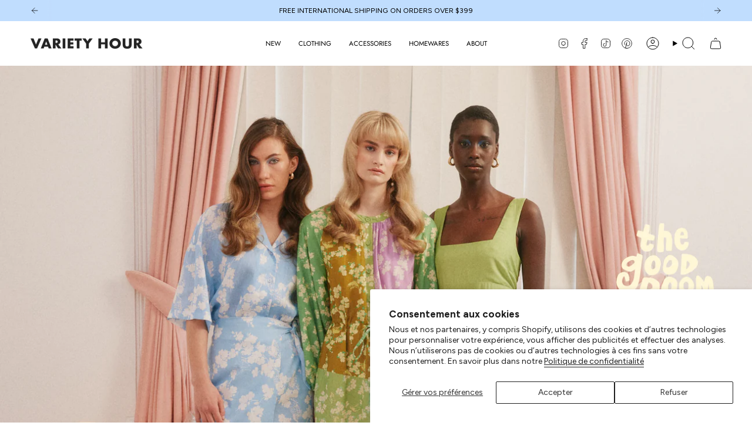

--- FILE ---
content_type: text/html; charset=utf-8
request_url: https://varietyhourstudio.com/fr
body_size: 56550
content:
<!doctype html>
<html class="no-js no-touch supports-no-cookies" lang="fr">
  <head><meta charset="UTF-8">
<meta http-equiv="X-UA-Compatible" content="IE=edge">
<meta name="viewport" content="width=device-width,initial-scale=1"><meta name="theme-color" content="#437bdf">
<link rel="canonical" href="https://varietyhourstudio.com/fr">

<!-- ======================= Broadcast Theme V6.1.0 ========================= -->


  <link rel="icon" type="image/png" href="//varietyhourstudio.com/cdn/shop/files/vh-favicon-black.png?crop=center&height=32&v=1741150156&width=32">

<link rel="preconnect" href="https://fonts.shopifycdn.com" crossorigin><!-- Title and description ================================================ -->


<title>
    
    Variety Hour Studio | Women&#39;s Clothing
    
    
    
  </title>


  <meta name="description" content="Variety Hour is a Melbourne made fashion label helmed by textile designer Cassie Byrnes. Shop online or at our boutique on Gertrude St, Fitzroy.">


<meta property="og:site_name" content="Variety Hour Studio">
<meta property="og:url" content="https://varietyhourstudio.com/fr">
<meta property="og:title" content="Variety Hour Studio | Women&#39;s Clothing">
<meta property="og:type" content="website">
<meta property="og:description" content="Variety Hour is a Melbourne made fashion label helmed by textile designer Cassie Byrnes. Shop online or at our boutique on Gertrude St, Fitzroy."><meta property="og:image" content="http://varietyhourstudio.com/cdn/shop/files/flowermarket-homepageslider_a979103c-8d96-4908-b4c2-0feec1cb0268.jpg?v=1700114836">
  <meta property="og:image:secure_url" content="https://varietyhourstudio.com/cdn/shop/files/flowermarket-homepageslider_a979103c-8d96-4908-b4c2-0feec1cb0268.jpg?v=1700114836">
  <meta property="og:image:width" content="2048">
  <meta property="og:image:height" content="1024"><meta name="twitter:card" content="summary_large_image">
<meta name="twitter:title" content="Variety Hour Studio | Women&#39;s Clothing">
<meta name="twitter:description" content="Variety Hour is a Melbourne made fashion label helmed by textile designer Cassie Byrnes. Shop online or at our boutique on Gertrude St, Fitzroy.">
<!-- CSS ================================================================== -->
<style data-shopify>
  @font-face {
  font-family: Poppins;
  font-weight: 500;
  font-style: normal;
  font-display: swap;
  src: url("//varietyhourstudio.com/cdn/fonts/poppins/poppins_n5.ad5b4b72b59a00358afc706450c864c3c8323842.woff2") format("woff2"),
       url("//varietyhourstudio.com/cdn/fonts/poppins/poppins_n5.33757fdf985af2d24b32fcd84c9a09224d4b2c39.woff") format("woff");
}

  @font-face {
  font-family: Figtree;
  font-weight: 400;
  font-style: normal;
  font-display: swap;
  src: url("//varietyhourstudio.com/cdn/fonts/figtree/figtree_n4.3c0838aba1701047e60be6a99a1b0a40ce9b8419.woff2") format("woff2"),
       url("//varietyhourstudio.com/cdn/fonts/figtree/figtree_n4.c0575d1db21fc3821f17fd6617d3dee552312137.woff") format("woff");
}

  @font-face {
  font-family: Jost;
  font-weight: 400;
  font-style: normal;
  font-display: swap;
  src: url("//varietyhourstudio.com/cdn/fonts/jost/jost_n4.d47a1b6347ce4a4c9f437608011273009d91f2b7.woff2") format("woff2"),
       url("//varietyhourstudio.com/cdn/fonts/jost/jost_n4.791c46290e672b3f85c3d1c651ef2efa3819eadd.woff") format("woff");
}

  @font-face {
  font-family: Poppins;
  font-weight: 400;
  font-style: normal;
  font-display: swap;
  src: url("//varietyhourstudio.com/cdn/fonts/poppins/poppins_n4.0ba78fa5af9b0e1a374041b3ceaadf0a43b41362.woff2") format("woff2"),
       url("//varietyhourstudio.com/cdn/fonts/poppins/poppins_n4.214741a72ff2596839fc9760ee7a770386cf16ca.woff") format("woff");
}

  @font-face {
  font-family: Figtree;
  font-weight: 400;
  font-style: normal;
  font-display: swap;
  src: url("//varietyhourstudio.com/cdn/fonts/figtree/figtree_n4.3c0838aba1701047e60be6a99a1b0a40ce9b8419.woff2") format("woff2"),
       url("//varietyhourstudio.com/cdn/fonts/figtree/figtree_n4.c0575d1db21fc3821f17fd6617d3dee552312137.woff") format("woff");
}


  
    @font-face {
  font-family: Figtree;
  font-weight: 500;
  font-style: normal;
  font-display: swap;
  src: url("//varietyhourstudio.com/cdn/fonts/figtree/figtree_n5.3b6b7df38aa5986536945796e1f947445832047c.woff2") format("woff2"),
       url("//varietyhourstudio.com/cdn/fonts/figtree/figtree_n5.f26bf6dcae278b0ed902605f6605fa3338e81dab.woff") format("woff");
}

  

  
    @font-face {
  font-family: Figtree;
  font-weight: 400;
  font-style: italic;
  font-display: swap;
  src: url("//varietyhourstudio.com/cdn/fonts/figtree/figtree_i4.89f7a4275c064845c304a4cf8a4a586060656db2.woff2") format("woff2"),
       url("//varietyhourstudio.com/cdn/fonts/figtree/figtree_i4.6f955aaaafc55a22ffc1f32ecf3756859a5ad3e2.woff") format("woff");
}

  

  
    @font-face {
  font-family: Figtree;
  font-weight: 500;
  font-style: italic;
  font-display: swap;
  src: url("//varietyhourstudio.com/cdn/fonts/figtree/figtree_i5.969396f679a62854cf82dbf67acc5721e41351f0.woff2") format("woff2"),
       url("//varietyhourstudio.com/cdn/fonts/figtree/figtree_i5.93bc1cad6c73ca9815f9777c49176dfc9d2890dd.woff") format("woff");
}

  

  
    @font-face {
  font-family: Jost;
  font-weight: 500;
  font-style: normal;
  font-display: swap;
  src: url("//varietyhourstudio.com/cdn/fonts/jost/jost_n5.7c8497861ffd15f4e1284cd221f14658b0e95d61.woff2") format("woff2"),
       url("//varietyhourstudio.com/cdn/fonts/jost/jost_n5.fb6a06896db583cc2df5ba1b30d9c04383119dd9.woff") format("woff");
}

  

  

  
    :root,
    .color-scheme-1 {--COLOR-BG-GRADIENT: #ffffff;
      --COLOR-BG: #ffffff;
      --COLOR-BG-RGB: 255, 255, 255;

      --COLOR-BG-ACCENT: #f5f2ec;
      --COLOR-BG-ACCENT-LIGHTEN: #ffffff;

      /* === Link Color ===*/

      --COLOR-LINK: #437bdf;
      --COLOR-LINK-HOVER: rgba(67, 123, 223, 0.7);
      --COLOR-LINK-OPPOSITE: #ffffff;

      --COLOR-TEXT: #000000;
      --COLOR-TEXT-HOVER: rgba(0, 0, 0, 0.7);
      --COLOR-TEXT-LIGHT: #4d4d4d;
      --COLOR-TEXT-DARK: #000000;
      --COLOR-TEXT-A5:  rgba(0, 0, 0, 0.05);
      --COLOR-TEXT-A35: rgba(0, 0, 0, 0.35);
      --COLOR-TEXT-A50: rgba(0, 0, 0, 0.5);
      --COLOR-TEXT-A80: rgba(0, 0, 0, 0.8);


      --COLOR-BORDER: rgb(209, 205, 196);
      --COLOR-BORDER-LIGHT: #e3e1dc;
      --COLOR-BORDER-DARK: #a49c8b;
      --COLOR-BORDER-HAIRLINE: #f7f7f7;

      --overlay-bg: #000000;

      /* === Bright color ===*/
      --COLOR-ACCENT: #437bdf;
      --COLOR-ACCENT-HOVER: #1452c1;
      --COLOR-ACCENT-FADE: rgba(67, 123, 223, 0.05);
      --COLOR-ACCENT-LIGHT: #bfd5fc;

      /* === Default Cart Gradient ===*/

      --FREE-SHIPPING-GRADIENT: linear-gradient(to right, var(--COLOR-ACCENT-LIGHT) 0%, var(--accent) 100%);

      /* === Buttons ===*/
      --BTN-PRIMARY-BG: #b3c360;
      --BTN-PRIMARY-TEXT: #fbf9e3;
      --BTN-PRIMARY-BORDER: #212121;

      
      
        --BTN-PRIMARY-BG-BRIGHTER: #aabc4d;
      

      --BTN-SECONDARY-BG: #437bdf;
      --BTN-SECONDARY-TEXT: #fbf9e3;
      --BTN-SECONDARY-BORDER: #437bdf;

      
      
        --BTN-SECONDARY-BG-BRIGHTER: #2d6cdb;
      

      
--COLOR-BG-BRIGHTER: #f2f2f2;

      --COLOR-BG-ALPHA-25: rgba(255, 255, 255, 0.25);
      --COLOR-BG-TRANSPARENT: rgba(255, 255, 255, 0);--COLOR-FOOTER-BG-HAIRLINE: #f7f7f7;

      /* Dynamic color variables */
      --accent: var(--COLOR-ACCENT);
      --accent-fade: var(--COLOR-ACCENT-FADE);
      --accent-hover: var(--COLOR-ACCENT-HOVER);
      --border: var(--COLOR-BORDER);
      --border-dark: var(--COLOR-BORDER-DARK);
      --border-light: var(--COLOR-BORDER-LIGHT);
      --border-hairline: var(--COLOR-BORDER-HAIRLINE);
      --bg: var(--COLOR-BG-GRADIENT, var(--COLOR-BG));
      --bg-accent: var(--COLOR-BG-ACCENT);
      --bg-accent-lighten: var(--COLOR-BG-ACCENT-LIGHTEN);
      --icons: var(--COLOR-TEXT);
      --link: var(--COLOR-LINK);
      --link-hover: var(--COLOR-LINK-HOVER);
      --link-opposite: var(--COLOR-LINK-OPPOSITE);
      --text: var(--COLOR-TEXT);
      --text-dark: var(--COLOR-TEXT-DARK);
      --text-light: var(--COLOR-TEXT-LIGHT);
      --text-hover: var(--COLOR-TEXT-HOVER);
      --text-a5: var(--COLOR-TEXT-A5);
      --text-a35: var(--COLOR-TEXT-A35);
      --text-a50: var(--COLOR-TEXT-A50);
      --text-a80: var(--COLOR-TEXT-A80);
    }
  
    
    .color-scheme-2 {--COLOR-BG-GRADIENT: #ffeaef;
      --COLOR-BG: #ffeaef;
      --COLOR-BG-RGB: 255, 234, 239;

      --COLOR-BG-ACCENT: #f5f2ec;
      --COLOR-BG-ACCENT-LIGHTEN: #ffffff;

      /* === Link Color ===*/

      --COLOR-LINK: #000000;
      --COLOR-LINK-HOVER: rgba(0, 0, 0, 0.7);
      --COLOR-LINK-OPPOSITE: #ffffff;

      --COLOR-TEXT: #000000;
      --COLOR-TEXT-HOVER: rgba(0, 0, 0, 0.7);
      --COLOR-TEXT-LIGHT: #4d4648;
      --COLOR-TEXT-DARK: #000000;
      --COLOR-TEXT-A5:  rgba(0, 0, 0, 0.05);
      --COLOR-TEXT-A35: rgba(0, 0, 0, 0.35);
      --COLOR-TEXT-A50: rgba(0, 0, 0, 0.5);
      --COLOR-TEXT-A80: rgba(0, 0, 0, 0.8);


      --COLOR-BORDER: rgb(209, 208, 206);
      --COLOR-BORDER-LIGHT: #e3dadb;
      --COLOR-BORDER-DARK: #a09e99;
      --COLOR-BORDER-HAIRLINE: #ffdbe3;

      --overlay-bg: #644d3e;

      /* === Bright color ===*/
      --COLOR-ACCENT: #ab8c52;
      --COLOR-ACCENT-HOVER: #806430;
      --COLOR-ACCENT-FADE: rgba(171, 140, 82, 0.05);
      --COLOR-ACCENT-LIGHT: #e8d4ae;

      /* === Default Cart Gradient ===*/

      --FREE-SHIPPING-GRADIENT: linear-gradient(to right, var(--COLOR-ACCENT-LIGHT) 0%, var(--accent) 100%);

      /* === Buttons ===*/
      --BTN-PRIMARY-BG: #212121;
      --BTN-PRIMARY-TEXT: #ffffff;
      --BTN-PRIMARY-BORDER: #212121;

      
      
        --BTN-PRIMARY-BG-BRIGHTER: #3b3b3b;
      

      --BTN-SECONDARY-BG: #ffffff;
      --BTN-SECONDARY-TEXT: #000000;
      --BTN-SECONDARY-BORDER: #ab8c52;

      
      
        --BTN-SECONDARY-BG-BRIGHTER: #f2f2f2;
      

      
--COLOR-BG-BRIGHTER: #ffd0dc;

      --COLOR-BG-ALPHA-25: rgba(255, 234, 239, 0.25);
      --COLOR-BG-TRANSPARENT: rgba(255, 234, 239, 0);--COLOR-FOOTER-BG-HAIRLINE: #ffdbe3;

      /* Dynamic color variables */
      --accent: var(--COLOR-ACCENT);
      --accent-fade: var(--COLOR-ACCENT-FADE);
      --accent-hover: var(--COLOR-ACCENT-HOVER);
      --border: var(--COLOR-BORDER);
      --border-dark: var(--COLOR-BORDER-DARK);
      --border-light: var(--COLOR-BORDER-LIGHT);
      --border-hairline: var(--COLOR-BORDER-HAIRLINE);
      --bg: var(--COLOR-BG-GRADIENT, var(--COLOR-BG));
      --bg-accent: var(--COLOR-BG-ACCENT);
      --bg-accent-lighten: var(--COLOR-BG-ACCENT-LIGHTEN);
      --icons: var(--COLOR-TEXT);
      --link: var(--COLOR-LINK);
      --link-hover: var(--COLOR-LINK-HOVER);
      --link-opposite: var(--COLOR-LINK-OPPOSITE);
      --text: var(--COLOR-TEXT);
      --text-dark: var(--COLOR-TEXT-DARK);
      --text-light: var(--COLOR-TEXT-LIGHT);
      --text-hover: var(--COLOR-TEXT-HOVER);
      --text-a5: var(--COLOR-TEXT-A5);
      --text-a35: var(--COLOR-TEXT-A35);
      --text-a50: var(--COLOR-TEXT-A50);
      --text-a80: var(--COLOR-TEXT-A80);
    }
  
    
    .color-scheme-3 {--COLOR-BG-GRADIENT: #ffffff;
      --COLOR-BG: #ffffff;
      --COLOR-BG-RGB: 255, 255, 255;

      --COLOR-BG-ACCENT: #ffffff;
      --COLOR-BG-ACCENT-LIGHTEN: #ffffff;

      /* === Link Color ===*/

      --COLOR-LINK: #282c2e;
      --COLOR-LINK-HOVER: rgba(40, 44, 46, 0.7);
      --COLOR-LINK-OPPOSITE: #ffffff;

      --COLOR-TEXT: #ffffff;
      --COLOR-TEXT-HOVER: rgba(255, 255, 255, 0.7);
      --COLOR-TEXT-LIGHT: #ffffff;
      --COLOR-TEXT-DARK: #d9d9d9;
      --COLOR-TEXT-A5:  rgba(255, 255, 255, 0.05);
      --COLOR-TEXT-A35: rgba(255, 255, 255, 0.35);
      --COLOR-TEXT-A50: rgba(255, 255, 255, 0.5);
      --COLOR-TEXT-A80: rgba(255, 255, 255, 0.8);


      --COLOR-BORDER: rgb(209, 205, 196);
      --COLOR-BORDER-LIGHT: #e3e1dc;
      --COLOR-BORDER-DARK: #a49c8b;
      --COLOR-BORDER-HAIRLINE: #f7f7f7;

      --overlay-bg: #000000;

      /* === Bright color ===*/
      --COLOR-ACCENT: #ab8c52;
      --COLOR-ACCENT-HOVER: #806430;
      --COLOR-ACCENT-FADE: rgba(171, 140, 82, 0.05);
      --COLOR-ACCENT-LIGHT: #e8d4ae;

      /* === Default Cart Gradient ===*/

      --FREE-SHIPPING-GRADIENT: linear-gradient(to right, var(--COLOR-ACCENT-LIGHT) 0%, var(--accent) 100%);

      /* === Buttons ===*/
      --BTN-PRIMARY-BG: #f6bdcb;
      --BTN-PRIMARY-TEXT: #000000;
      --BTN-PRIMARY-BORDER: #212121;

      
      
        --BTN-PRIMARY-BG-BRIGHTER: #f3a7b9;
      

      --BTN-SECONDARY-BG: #ab8c52;
      --BTN-SECONDARY-TEXT: #ffffff;
      --BTN-SECONDARY-BORDER: #ab8c52;

      
      
        --BTN-SECONDARY-BG-BRIGHTER: #9a7e4a;
      

      
--COLOR-BG-BRIGHTER: #f2f2f2;

      --COLOR-BG-ALPHA-25: rgba(255, 255, 255, 0.25);
      --COLOR-BG-TRANSPARENT: rgba(255, 255, 255, 0);--COLOR-FOOTER-BG-HAIRLINE: #f7f7f7;

      /* Dynamic color variables */
      --accent: var(--COLOR-ACCENT);
      --accent-fade: var(--COLOR-ACCENT-FADE);
      --accent-hover: var(--COLOR-ACCENT-HOVER);
      --border: var(--COLOR-BORDER);
      --border-dark: var(--COLOR-BORDER-DARK);
      --border-light: var(--COLOR-BORDER-LIGHT);
      --border-hairline: var(--COLOR-BORDER-HAIRLINE);
      --bg: var(--COLOR-BG-GRADIENT, var(--COLOR-BG));
      --bg-accent: var(--COLOR-BG-ACCENT);
      --bg-accent-lighten: var(--COLOR-BG-ACCENT-LIGHTEN);
      --icons: var(--COLOR-TEXT);
      --link: var(--COLOR-LINK);
      --link-hover: var(--COLOR-LINK-HOVER);
      --link-opposite: var(--COLOR-LINK-OPPOSITE);
      --text: var(--COLOR-TEXT);
      --text-dark: var(--COLOR-TEXT-DARK);
      --text-light: var(--COLOR-TEXT-LIGHT);
      --text-hover: var(--COLOR-TEXT-HOVER);
      --text-a5: var(--COLOR-TEXT-A5);
      --text-a35: var(--COLOR-TEXT-A35);
      --text-a50: var(--COLOR-TEXT-A50);
      --text-a80: var(--COLOR-TEXT-A80);
    }
  
    
    .color-scheme-4 {--COLOR-BG-GRADIENT: #c0ddfe;
      --COLOR-BG: #c0ddfe;
      --COLOR-BG-RGB: 192, 221, 254;

      --COLOR-BG-ACCENT: #f5f2ec;
      --COLOR-BG-ACCENT-LIGHTEN: #ffffff;

      /* === Link Color ===*/

      --COLOR-LINK: #000000;
      --COLOR-LINK-HOVER: rgba(0, 0, 0, 0.7);
      --COLOR-LINK-OPPOSITE: #ffffff;

      --COLOR-TEXT: #000000;
      --COLOR-TEXT-HOVER: rgba(0, 0, 0, 0.7);
      --COLOR-TEXT-LIGHT: #3a424c;
      --COLOR-TEXT-DARK: #000000;
      --COLOR-TEXT-A5:  rgba(0, 0, 0, 0.05);
      --COLOR-TEXT-A35: rgba(0, 0, 0, 0.35);
      --COLOR-TEXT-A50: rgba(0, 0, 0, 0.5);
      --COLOR-TEXT-A80: rgba(0, 0, 0, 0.8);


      --COLOR-BORDER: rgb(243, 243, 243);
      --COLOR-BORDER-LIGHT: #dfeaf7;
      --COLOR-BORDER-DARK: #c0c0c0;
      --COLOR-BORDER-HAIRLINE: #b1d5fe;

      --overlay-bg: #000000;

      /* === Bright color ===*/
      --COLOR-ACCENT: #ab8c52;
      --COLOR-ACCENT-HOVER: #806430;
      --COLOR-ACCENT-FADE: rgba(171, 140, 82, 0.05);
      --COLOR-ACCENT-LIGHT: #e8d4ae;

      /* === Default Cart Gradient ===*/

      --FREE-SHIPPING-GRADIENT: linear-gradient(to right, var(--COLOR-ACCENT-LIGHT) 0%, var(--accent) 100%);

      /* === Buttons ===*/
      --BTN-PRIMARY-BG: #ffb5c3;
      --BTN-PRIMARY-TEXT: #ffffff;
      --BTN-PRIMARY-BORDER: #ffffff;

      
      
        --BTN-PRIMARY-BG-BRIGHTER: #ff9cae;
      

      --BTN-SECONDARY-BG: #ab8c52;
      --BTN-SECONDARY-TEXT: #ffffff;
      --BTN-SECONDARY-BORDER: #ab8c52;

      
      
        --BTN-SECONDARY-BG-BRIGHTER: #9a7e4a;
      

      
--COLOR-BG-BRIGHTER: #a7cffe;

      --COLOR-BG-ALPHA-25: rgba(192, 221, 254, 0.25);
      --COLOR-BG-TRANSPARENT: rgba(192, 221, 254, 0);--COLOR-FOOTER-BG-HAIRLINE: #b1d5fe;

      /* Dynamic color variables */
      --accent: var(--COLOR-ACCENT);
      --accent-fade: var(--COLOR-ACCENT-FADE);
      --accent-hover: var(--COLOR-ACCENT-HOVER);
      --border: var(--COLOR-BORDER);
      --border-dark: var(--COLOR-BORDER-DARK);
      --border-light: var(--COLOR-BORDER-LIGHT);
      --border-hairline: var(--COLOR-BORDER-HAIRLINE);
      --bg: var(--COLOR-BG-GRADIENT, var(--COLOR-BG));
      --bg-accent: var(--COLOR-BG-ACCENT);
      --bg-accent-lighten: var(--COLOR-BG-ACCENT-LIGHTEN);
      --icons: var(--COLOR-TEXT);
      --link: var(--COLOR-LINK);
      --link-hover: var(--COLOR-LINK-HOVER);
      --link-opposite: var(--COLOR-LINK-OPPOSITE);
      --text: var(--COLOR-TEXT);
      --text-dark: var(--COLOR-TEXT-DARK);
      --text-light: var(--COLOR-TEXT-LIGHT);
      --text-hover: var(--COLOR-TEXT-HOVER);
      --text-a5: var(--COLOR-TEXT-A5);
      --text-a35: var(--COLOR-TEXT-A35);
      --text-a50: var(--COLOR-TEXT-A50);
      --text-a80: var(--COLOR-TEXT-A80);
    }
  
    
    .color-scheme-5 {--COLOR-BG-GRADIENT: #868154;
      --COLOR-BG: #868154;
      --COLOR-BG-RGB: 134, 129, 84;

      --COLOR-BG-ACCENT: #f5f2ec;
      --COLOR-BG-ACCENT-LIGHTEN: #ffffff;

      /* === Link Color ===*/

      --COLOR-LINK: #282c2e;
      --COLOR-LINK-HOVER: rgba(40, 44, 46, 0.7);
      --COLOR-LINK-OPPOSITE: #ffffff;

      --COLOR-TEXT: #d8d2b3;
      --COLOR-TEXT-HOVER: rgba(216, 210, 179, 0.7);
      --COLOR-TEXT-LIGHT: #bfba97;
      --COLOR-TEXT-DARK: #c8bb76;
      --COLOR-TEXT-A5:  rgba(216, 210, 179, 0.05);
      --COLOR-TEXT-A35: rgba(216, 210, 179, 0.35);
      --COLOR-TEXT-A50: rgba(216, 210, 179, 0.5);
      --COLOR-TEXT-A80: rgba(216, 210, 179, 0.8);


      --COLOR-BORDER: rgb(243, 243, 243);
      --COLOR-BORDER-LIGHT: #c7c5b3;
      --COLOR-BORDER-DARK: #c0c0c0;
      --COLOR-BORDER-HAIRLINE: #7d784e;

      --overlay-bg: #000000;

      /* === Bright color ===*/
      --COLOR-ACCENT: #ab8c52;
      --COLOR-ACCENT-HOVER: #806430;
      --COLOR-ACCENT-FADE: rgba(171, 140, 82, 0.05);
      --COLOR-ACCENT-LIGHT: #e8d4ae;

      /* === Default Cart Gradient ===*/

      --FREE-SHIPPING-GRADIENT: linear-gradient(to right, var(--COLOR-ACCENT-LIGHT) 0%, var(--accent) 100%);

      /* === Buttons ===*/
      --BTN-PRIMARY-BG: #212121;
      --BTN-PRIMARY-TEXT: #ffffff;
      --BTN-PRIMARY-BORDER: #212121;

      
      
        --BTN-PRIMARY-BG-BRIGHTER: #3b3b3b;
      

      --BTN-SECONDARY-BG: #ab8c52;
      --BTN-SECONDARY-TEXT: #ffffff;
      --BTN-SECONDARY-BORDER: #ab8c52;

      
      
        --BTN-SECONDARY-BG-BRIGHTER: #9a7e4a;
      

      
--COLOR-BG-BRIGHTER: #76724a;

      --COLOR-BG-ALPHA-25: rgba(134, 129, 84, 0.25);
      --COLOR-BG-TRANSPARENT: rgba(134, 129, 84, 0);--COLOR-FOOTER-BG-HAIRLINE: #7d784e;

      /* Dynamic color variables */
      --accent: var(--COLOR-ACCENT);
      --accent-fade: var(--COLOR-ACCENT-FADE);
      --accent-hover: var(--COLOR-ACCENT-HOVER);
      --border: var(--COLOR-BORDER);
      --border-dark: var(--COLOR-BORDER-DARK);
      --border-light: var(--COLOR-BORDER-LIGHT);
      --border-hairline: var(--COLOR-BORDER-HAIRLINE);
      --bg: var(--COLOR-BG-GRADIENT, var(--COLOR-BG));
      --bg-accent: var(--COLOR-BG-ACCENT);
      --bg-accent-lighten: var(--COLOR-BG-ACCENT-LIGHTEN);
      --icons: var(--COLOR-TEXT);
      --link: var(--COLOR-LINK);
      --link-hover: var(--COLOR-LINK-HOVER);
      --link-opposite: var(--COLOR-LINK-OPPOSITE);
      --text: var(--COLOR-TEXT);
      --text-dark: var(--COLOR-TEXT-DARK);
      --text-light: var(--COLOR-TEXT-LIGHT);
      --text-hover: var(--COLOR-TEXT-HOVER);
      --text-a5: var(--COLOR-TEXT-A5);
      --text-a35: var(--COLOR-TEXT-A35);
      --text-a50: var(--COLOR-TEXT-A50);
      --text-a80: var(--COLOR-TEXT-A80);
    }
  
    
    .color-scheme-6 {--COLOR-BG-GRADIENT: #fbf9e3;
      --COLOR-BG: #fbf9e3;
      --COLOR-BG-RGB: 251, 249, 227;

      --COLOR-BG-ACCENT: #f5f2ec;
      --COLOR-BG-ACCENT-LIGHTEN: #ffffff;

      /* === Link Color ===*/

      --COLOR-LINK: #553f32;
      --COLOR-LINK-HOVER: rgba(85, 63, 50, 0.7);
      --COLOR-LINK-OPPOSITE: #ffffff;

      --COLOR-TEXT: #437bdf;
      --COLOR-TEXT-HOVER: rgba(67, 123, 223, 0.7);
      --COLOR-TEXT-LIGHT: #7aa1e0;
      --COLOR-TEXT-DARK: #1452c1;
      --COLOR-TEXT-A5:  rgba(67, 123, 223, 0.05);
      --COLOR-TEXT-A35: rgba(67, 123, 223, 0.35);
      --COLOR-TEXT-A50: rgba(67, 123, 223, 0.5);
      --COLOR-TEXT-A80: rgba(67, 123, 223, 0.8);


      --COLOR-BORDER: rgb(209, 208, 206);
      --COLOR-BORDER-LIGHT: #e2e0d6;
      --COLOR-BORDER-DARK: #a09e99;
      --COLOR-BORDER-HAIRLINE: #f9f6d6;

      --overlay-bg: #000000;

      /* === Bright color ===*/
      --COLOR-ACCENT: #ab8c52;
      --COLOR-ACCENT-HOVER: #806430;
      --COLOR-ACCENT-FADE: rgba(171, 140, 82, 0.05);
      --COLOR-ACCENT-LIGHT: #e8d4ae;

      /* === Default Cart Gradient ===*/

      --FREE-SHIPPING-GRADIENT: linear-gradient(to right, var(--COLOR-ACCENT-LIGHT) 0%, var(--accent) 100%);

      /* === Buttons ===*/
      --BTN-PRIMARY-BG: #437bdf;
      --BTN-PRIMARY-TEXT: #ffffff;
      --BTN-PRIMARY-BORDER: #ffffff;

      
      
        --BTN-PRIMARY-BG-BRIGHTER: #2d6cdb;
      

      --BTN-SECONDARY-BG: #ab8c52;
      --BTN-SECONDARY-TEXT: #ffffff;
      --BTN-SECONDARY-BORDER: #ab8c52;

      
      
        --BTN-SECONDARY-BG-BRIGHTER: #9a7e4a;
      

      
--COLOR-BG-BRIGHTER: #f8f4cd;

      --COLOR-BG-ALPHA-25: rgba(251, 249, 227, 0.25);
      --COLOR-BG-TRANSPARENT: rgba(251, 249, 227, 0);--COLOR-FOOTER-BG-HAIRLINE: #f9f6d6;

      /* Dynamic color variables */
      --accent: var(--COLOR-ACCENT);
      --accent-fade: var(--COLOR-ACCENT-FADE);
      --accent-hover: var(--COLOR-ACCENT-HOVER);
      --border: var(--COLOR-BORDER);
      --border-dark: var(--COLOR-BORDER-DARK);
      --border-light: var(--COLOR-BORDER-LIGHT);
      --border-hairline: var(--COLOR-BORDER-HAIRLINE);
      --bg: var(--COLOR-BG-GRADIENT, var(--COLOR-BG));
      --bg-accent: var(--COLOR-BG-ACCENT);
      --bg-accent-lighten: var(--COLOR-BG-ACCENT-LIGHTEN);
      --icons: var(--COLOR-TEXT);
      --link: var(--COLOR-LINK);
      --link-hover: var(--COLOR-LINK-HOVER);
      --link-opposite: var(--COLOR-LINK-OPPOSITE);
      --text: var(--COLOR-TEXT);
      --text-dark: var(--COLOR-TEXT-DARK);
      --text-light: var(--COLOR-TEXT-LIGHT);
      --text-hover: var(--COLOR-TEXT-HOVER);
      --text-a5: var(--COLOR-TEXT-A5);
      --text-a35: var(--COLOR-TEXT-A35);
      --text-a50: var(--COLOR-TEXT-A50);
      --text-a80: var(--COLOR-TEXT-A80);
    }
  
    
    .color-scheme-7 {--COLOR-BG-GRADIENT: #f5f2ec;
      --COLOR-BG: #f5f2ec;
      --COLOR-BG-RGB: 245, 242, 236;

      --COLOR-BG-ACCENT: #f5f2ec;
      --COLOR-BG-ACCENT-LIGHTEN: #ffffff;

      /* === Link Color ===*/

      --COLOR-LINK: #282c2e;
      --COLOR-LINK-HOVER: rgba(40, 44, 46, 0.7);
      --COLOR-LINK-OPPOSITE: #ffffff;

      --COLOR-TEXT: #685a3f;
      --COLOR-TEXT-HOVER: rgba(104, 90, 63, 0.7);
      --COLOR-TEXT-LIGHT: #928873;
      --COLOR-TEXT-DARK: #3d321e;
      --COLOR-TEXT-A5:  rgba(104, 90, 63, 0.05);
      --COLOR-TEXT-A35: rgba(104, 90, 63, 0.35);
      --COLOR-TEXT-A50: rgba(104, 90, 63, 0.5);
      --COLOR-TEXT-A80: rgba(104, 90, 63, 0.8);


      --COLOR-BORDER: rgb(209, 205, 196);
      --COLOR-BORDER-LIGHT: #dfdcd4;
      --COLOR-BORDER-DARK: #a49c8b;
      --COLOR-BORDER-HAIRLINE: #f0ebe2;

      --overlay-bg: #000000;

      /* === Bright color ===*/
      --COLOR-ACCENT: #ab8c52;
      --COLOR-ACCENT-HOVER: #806430;
      --COLOR-ACCENT-FADE: rgba(171, 140, 82, 0.05);
      --COLOR-ACCENT-LIGHT: #e8d4ae;

      /* === Default Cart Gradient ===*/

      --FREE-SHIPPING-GRADIENT: linear-gradient(to right, var(--COLOR-ACCENT-LIGHT) 0%, var(--accent) 100%);

      /* === Buttons ===*/
      --BTN-PRIMARY-BG: #8fbff5;
      --BTN-PRIMARY-TEXT: #ffffff;
      --BTN-PRIMARY-BORDER: #212121;

      
      
        --BTN-PRIMARY-BG-BRIGHTER: #78b2f3;
      

      --BTN-SECONDARY-BG: #ab8c52;
      --BTN-SECONDARY-TEXT: #ffffff;
      --BTN-SECONDARY-BORDER: #ab8c52;

      
      
        --BTN-SECONDARY-BG-BRIGHTER: #9a7e4a;
      

      
--COLOR-BG-BRIGHTER: #ece7db;

      --COLOR-BG-ALPHA-25: rgba(245, 242, 236, 0.25);
      --COLOR-BG-TRANSPARENT: rgba(245, 242, 236, 0);--COLOR-FOOTER-BG-HAIRLINE: #f0ebe2;

      /* Dynamic color variables */
      --accent: var(--COLOR-ACCENT);
      --accent-fade: var(--COLOR-ACCENT-FADE);
      --accent-hover: var(--COLOR-ACCENT-HOVER);
      --border: var(--COLOR-BORDER);
      --border-dark: var(--COLOR-BORDER-DARK);
      --border-light: var(--COLOR-BORDER-LIGHT);
      --border-hairline: var(--COLOR-BORDER-HAIRLINE);
      --bg: var(--COLOR-BG-GRADIENT, var(--COLOR-BG));
      --bg-accent: var(--COLOR-BG-ACCENT);
      --bg-accent-lighten: var(--COLOR-BG-ACCENT-LIGHTEN);
      --icons: var(--COLOR-TEXT);
      --link: var(--COLOR-LINK);
      --link-hover: var(--COLOR-LINK-HOVER);
      --link-opposite: var(--COLOR-LINK-OPPOSITE);
      --text: var(--COLOR-TEXT);
      --text-dark: var(--COLOR-TEXT-DARK);
      --text-light: var(--COLOR-TEXT-LIGHT);
      --text-hover: var(--COLOR-TEXT-HOVER);
      --text-a5: var(--COLOR-TEXT-A5);
      --text-a35: var(--COLOR-TEXT-A35);
      --text-a50: var(--COLOR-TEXT-A50);
      --text-a80: var(--COLOR-TEXT-A80);
    }
  
    
    .color-scheme-8 {--COLOR-BG-GRADIENT: #fffdef;
      --COLOR-BG: #fffdef;
      --COLOR-BG-RGB: 255, 253, 239;

      --COLOR-BG-ACCENT: #f5f2ec;
      --COLOR-BG-ACCENT-LIGHTEN: #ffffff;

      /* === Link Color ===*/

      --COLOR-LINK: #282c2e;
      --COLOR-LINK-HOVER: rgba(40, 44, 46, 0.7);
      --COLOR-LINK-OPPOSITE: #ffffff;

      --COLOR-TEXT: #000000;
      --COLOR-TEXT-HOVER: rgba(0, 0, 0, 0.7);
      --COLOR-TEXT-LIGHT: #4d4c48;
      --COLOR-TEXT-DARK: #000000;
      --COLOR-TEXT-A5:  rgba(0, 0, 0, 0.05);
      --COLOR-TEXT-A35: rgba(0, 0, 0, 0.35);
      --COLOR-TEXT-A50: rgba(0, 0, 0, 0.5);
      --COLOR-TEXT-A80: rgba(0, 0, 0, 0.8);


      --COLOR-BORDER: rgb(209, 205, 196);
      --COLOR-BORDER-LIGHT: #e3e0d5;
      --COLOR-BORDER-DARK: #a49c8b;
      --COLOR-BORDER-HAIRLINE: #fffbe0;

      --overlay-bg: #000000;

      /* === Bright color ===*/
      --COLOR-ACCENT: #ab8c52;
      --COLOR-ACCENT-HOVER: #806430;
      --COLOR-ACCENT-FADE: rgba(171, 140, 82, 0.05);
      --COLOR-ACCENT-LIGHT: #e8d4ae;

      /* === Default Cart Gradient ===*/

      --FREE-SHIPPING-GRADIENT: linear-gradient(to right, var(--COLOR-ACCENT-LIGHT) 0%, var(--accent) 100%);

      /* === Buttons ===*/
      --BTN-PRIMARY-BG: #437bdf;
      --BTN-PRIMARY-TEXT: #ffffff;
      --BTN-PRIMARY-BORDER: #212121;

      
      
        --BTN-PRIMARY-BG-BRIGHTER: #2d6cdb;
      

      --BTN-SECONDARY-BG: #ab8c52;
      --BTN-SECONDARY-TEXT: #ffffff;
      --BTN-SECONDARY-BORDER: #ab8c52;

      
      
        --BTN-SECONDARY-BG-BRIGHTER: #9a7e4a;
      

      
--COLOR-BG-BRIGHTER: #fffad6;

      --COLOR-BG-ALPHA-25: rgba(255, 253, 239, 0.25);
      --COLOR-BG-TRANSPARENT: rgba(255, 253, 239, 0);--COLOR-FOOTER-BG-HAIRLINE: #fffbe0;

      /* Dynamic color variables */
      --accent: var(--COLOR-ACCENT);
      --accent-fade: var(--COLOR-ACCENT-FADE);
      --accent-hover: var(--COLOR-ACCENT-HOVER);
      --border: var(--COLOR-BORDER);
      --border-dark: var(--COLOR-BORDER-DARK);
      --border-light: var(--COLOR-BORDER-LIGHT);
      --border-hairline: var(--COLOR-BORDER-HAIRLINE);
      --bg: var(--COLOR-BG-GRADIENT, var(--COLOR-BG));
      --bg-accent: var(--COLOR-BG-ACCENT);
      --bg-accent-lighten: var(--COLOR-BG-ACCENT-LIGHTEN);
      --icons: var(--COLOR-TEXT);
      --link: var(--COLOR-LINK);
      --link-hover: var(--COLOR-LINK-HOVER);
      --link-opposite: var(--COLOR-LINK-OPPOSITE);
      --text: var(--COLOR-TEXT);
      --text-dark: var(--COLOR-TEXT-DARK);
      --text-light: var(--COLOR-TEXT-LIGHT);
      --text-hover: var(--COLOR-TEXT-HOVER);
      --text-a5: var(--COLOR-TEXT-A5);
      --text-a35: var(--COLOR-TEXT-A35);
      --text-a50: var(--COLOR-TEXT-A50);
      --text-a80: var(--COLOR-TEXT-A80);
    }
  
    
    .color-scheme-9 {--COLOR-BG-GRADIENT: #fcfbf9;
      --COLOR-BG: #fcfbf9;
      --COLOR-BG-RGB: 252, 251, 249;

      --COLOR-BG-ACCENT: #f5f2ec;
      --COLOR-BG-ACCENT-LIGHTEN: #ffffff;

      /* === Link Color ===*/

      --COLOR-LINK: #282c2e;
      --COLOR-LINK-HOVER: rgba(40, 44, 46, 0.7);
      --COLOR-LINK-OPPOSITE: #ffffff;

      --COLOR-TEXT: #212121;
      --COLOR-TEXT-HOVER: rgba(33, 33, 33, 0.7);
      --COLOR-TEXT-LIGHT: #636262;
      --COLOR-TEXT-DARK: #000000;
      --COLOR-TEXT-A5:  rgba(33, 33, 33, 0.05);
      --COLOR-TEXT-A35: rgba(33, 33, 33, 0.35);
      --COLOR-TEXT-A50: rgba(33, 33, 33, 0.5);
      --COLOR-TEXT-A80: rgba(33, 33, 33, 0.8);


      --COLOR-BORDER: rgb(234, 234, 234);
      --COLOR-BORDER-LIGHT: #f1f1f0;
      --COLOR-BORDER-DARK: #b7b7b7;
      --COLOR-BORDER-HAIRLINE: #f7f4ef;

      --overlay-bg: #000000;

      /* === Bright color ===*/
      --COLOR-ACCENT: #ab8c52;
      --COLOR-ACCENT-HOVER: #806430;
      --COLOR-ACCENT-FADE: rgba(171, 140, 82, 0.05);
      --COLOR-ACCENT-LIGHT: #e8d4ae;

      /* === Default Cart Gradient ===*/

      --FREE-SHIPPING-GRADIENT: linear-gradient(to right, var(--COLOR-ACCENT-LIGHT) 0%, var(--accent) 100%);

      /* === Buttons ===*/
      --BTN-PRIMARY-BG: #212121;
      --BTN-PRIMARY-TEXT: #ffffff;
      --BTN-PRIMARY-BORDER: #212121;

      
      
        --BTN-PRIMARY-BG-BRIGHTER: #3b3b3b;
      

      --BTN-SECONDARY-BG: #f5f2ec;
      --BTN-SECONDARY-TEXT: #212121;
      --BTN-SECONDARY-BORDER: #f5f2ec;

      
      
        --BTN-SECONDARY-BG-BRIGHTER: #ece7db;
      

      
--COLOR-BG-BRIGHTER: #f4f0e8;

      --COLOR-BG-ALPHA-25: rgba(252, 251, 249, 0.25);
      --COLOR-BG-TRANSPARENT: rgba(252, 251, 249, 0);--COLOR-FOOTER-BG-HAIRLINE: #f7f4ef;

      /* Dynamic color variables */
      --accent: var(--COLOR-ACCENT);
      --accent-fade: var(--COLOR-ACCENT-FADE);
      --accent-hover: var(--COLOR-ACCENT-HOVER);
      --border: var(--COLOR-BORDER);
      --border-dark: var(--COLOR-BORDER-DARK);
      --border-light: var(--COLOR-BORDER-LIGHT);
      --border-hairline: var(--COLOR-BORDER-HAIRLINE);
      --bg: var(--COLOR-BG-GRADIENT, var(--COLOR-BG));
      --bg-accent: var(--COLOR-BG-ACCENT);
      --bg-accent-lighten: var(--COLOR-BG-ACCENT-LIGHTEN);
      --icons: var(--COLOR-TEXT);
      --link: var(--COLOR-LINK);
      --link-hover: var(--COLOR-LINK-HOVER);
      --link-opposite: var(--COLOR-LINK-OPPOSITE);
      --text: var(--COLOR-TEXT);
      --text-dark: var(--COLOR-TEXT-DARK);
      --text-light: var(--COLOR-TEXT-LIGHT);
      --text-hover: var(--COLOR-TEXT-HOVER);
      --text-a5: var(--COLOR-TEXT-A5);
      --text-a35: var(--COLOR-TEXT-A35);
      --text-a50: var(--COLOR-TEXT-A50);
      --text-a80: var(--COLOR-TEXT-A80);
    }
  
    
    .color-scheme-10 {--COLOR-BG-GRADIENT: #ffffff;
      --COLOR-BG: #ffffff;
      --COLOR-BG-RGB: 255, 255, 255;

      --COLOR-BG-ACCENT: #ffffff;
      --COLOR-BG-ACCENT-LIGHTEN: #ffffff;

      /* === Link Color ===*/

      --COLOR-LINK: #282c2e;
      --COLOR-LINK-HOVER: rgba(40, 44, 46, 0.7);
      --COLOR-LINK-OPPOSITE: #ffffff;

      --COLOR-TEXT: #000000;
      --COLOR-TEXT-HOVER: rgba(0, 0, 0, 0.7);
      --COLOR-TEXT-LIGHT: #4d4d4d;
      --COLOR-TEXT-DARK: #000000;
      --COLOR-TEXT-A5:  rgba(0, 0, 0, 0.05);
      --COLOR-TEXT-A35: rgba(0, 0, 0, 0.35);
      --COLOR-TEXT-A50: rgba(0, 0, 0, 0.5);
      --COLOR-TEXT-A80: rgba(0, 0, 0, 0.8);


      --COLOR-BORDER: rgb(209, 205, 196);
      --COLOR-BORDER-LIGHT: #e3e1dc;
      --COLOR-BORDER-DARK: #a49c8b;
      --COLOR-BORDER-HAIRLINE: #f7f7f7;

      --overlay-bg: #000000;

      /* === Bright color ===*/
      --COLOR-ACCENT: #ab8c52;
      --COLOR-ACCENT-HOVER: #806430;
      --COLOR-ACCENT-FADE: rgba(171, 140, 82, 0.05);
      --COLOR-ACCENT-LIGHT: #e8d4ae;

      /* === Default Cart Gradient ===*/

      --FREE-SHIPPING-GRADIENT: linear-gradient(to right, var(--COLOR-ACCENT-LIGHT) 0%, var(--accent) 100%);

      /* === Buttons ===*/
      --BTN-PRIMARY-BG: #212121;
      --BTN-PRIMARY-TEXT: #ffffff;
      --BTN-PRIMARY-BORDER: #ffffff;

      
      
        --BTN-PRIMARY-BG-BRIGHTER: #3b3b3b;
      

      --BTN-SECONDARY-BG: #ab8c52;
      --BTN-SECONDARY-TEXT: #ffffff;
      --BTN-SECONDARY-BORDER: #ab8c52;

      
      
        --BTN-SECONDARY-BG-BRIGHTER: #9a7e4a;
      

      
--COLOR-BG-BRIGHTER: #f2f2f2;

      --COLOR-BG-ALPHA-25: rgba(255, 255, 255, 0.25);
      --COLOR-BG-TRANSPARENT: rgba(255, 255, 255, 0);--COLOR-FOOTER-BG-HAIRLINE: #f7f7f7;

      /* Dynamic color variables */
      --accent: var(--COLOR-ACCENT);
      --accent-fade: var(--COLOR-ACCENT-FADE);
      --accent-hover: var(--COLOR-ACCENT-HOVER);
      --border: var(--COLOR-BORDER);
      --border-dark: var(--COLOR-BORDER-DARK);
      --border-light: var(--COLOR-BORDER-LIGHT);
      --border-hairline: var(--COLOR-BORDER-HAIRLINE);
      --bg: var(--COLOR-BG-GRADIENT, var(--COLOR-BG));
      --bg-accent: var(--COLOR-BG-ACCENT);
      --bg-accent-lighten: var(--COLOR-BG-ACCENT-LIGHTEN);
      --icons: var(--COLOR-TEXT);
      --link: var(--COLOR-LINK);
      --link-hover: var(--COLOR-LINK-HOVER);
      --link-opposite: var(--COLOR-LINK-OPPOSITE);
      --text: var(--COLOR-TEXT);
      --text-dark: var(--COLOR-TEXT-DARK);
      --text-light: var(--COLOR-TEXT-LIGHT);
      --text-hover: var(--COLOR-TEXT-HOVER);
      --text-a5: var(--COLOR-TEXT-A5);
      --text-a35: var(--COLOR-TEXT-A35);
      --text-a50: var(--COLOR-TEXT-A50);
      --text-a80: var(--COLOR-TEXT-A80);
    }
  
    
    .color-scheme-11 {--COLOR-BG-GRADIENT: rgba(0,0,0,0);
      --COLOR-BG: rgba(0,0,0,0);
      --COLOR-BG-RGB: 0, 0, 0;

      --COLOR-BG-ACCENT: #ffffff;
      --COLOR-BG-ACCENT-LIGHTEN: #ffffff;

      /* === Link Color ===*/

      --COLOR-LINK: #282c2e;
      --COLOR-LINK-HOVER: rgba(40, 44, 46, 0.7);
      --COLOR-LINK-OPPOSITE: #ffffff;

      --COLOR-TEXT: #000000;
      --COLOR-TEXT-HOVER: rgba(0, 0, 0, 0.7);
      --COLOR-TEXT-LIGHT: rgba(0, 0, 0, 0.7);
      --COLOR-TEXT-DARK: #000000;
      --COLOR-TEXT-A5:  rgba(0, 0, 0, 0.05);
      --COLOR-TEXT-A35: rgba(0, 0, 0, 0.35);
      --COLOR-TEXT-A50: rgba(0, 0, 0, 0.5);
      --COLOR-TEXT-A80: rgba(0, 0, 0, 0.8);


      --COLOR-BORDER: rgb(209, 205, 196);
      --COLOR-BORDER-LIGHT: rgba(125, 123, 118, 0.6);
      --COLOR-BORDER-DARK: #a49c8b;
      --COLOR-BORDER-HAIRLINE: rgba(0, 0, 0, 0.0);

      --overlay-bg: #000000;

      /* === Bright color ===*/
      --COLOR-ACCENT: #ab8c52;
      --COLOR-ACCENT-HOVER: #806430;
      --COLOR-ACCENT-FADE: rgba(171, 140, 82, 0.05);
      --COLOR-ACCENT-LIGHT: #e8d4ae;

      /* === Default Cart Gradient ===*/

      --FREE-SHIPPING-GRADIENT: linear-gradient(to right, var(--COLOR-ACCENT-LIGHT) 0%, var(--accent) 100%);

      /* === Buttons ===*/
      --BTN-PRIMARY-BG: #212121;
      --BTN-PRIMARY-TEXT: #ffffff;
      --BTN-PRIMARY-BORDER: #ffffff;

      
      
        --BTN-PRIMARY-BG-BRIGHTER: #3b3b3b;
      

      --BTN-SECONDARY-BG: #ab8c52;
      --BTN-SECONDARY-TEXT: #ffffff;
      --BTN-SECONDARY-BORDER: #ab8c52;

      
      
        --BTN-SECONDARY-BG-BRIGHTER: #9a7e4a;
      

      
--COLOR-BG-BRIGHTER: rgba(26, 26, 26, 0.0);

      --COLOR-BG-ALPHA-25: rgba(0, 0, 0, 0.25);
      --COLOR-BG-TRANSPARENT: rgba(0, 0, 0, 0);--COLOR-FOOTER-BG-HAIRLINE: rgba(8, 8, 8, 0.0);

      /* Dynamic color variables */
      --accent: var(--COLOR-ACCENT);
      --accent-fade: var(--COLOR-ACCENT-FADE);
      --accent-hover: var(--COLOR-ACCENT-HOVER);
      --border: var(--COLOR-BORDER);
      --border-dark: var(--COLOR-BORDER-DARK);
      --border-light: var(--COLOR-BORDER-LIGHT);
      --border-hairline: var(--COLOR-BORDER-HAIRLINE);
      --bg: var(--COLOR-BG-GRADIENT, var(--COLOR-BG));
      --bg-accent: var(--COLOR-BG-ACCENT);
      --bg-accent-lighten: var(--COLOR-BG-ACCENT-LIGHTEN);
      --icons: var(--COLOR-TEXT);
      --link: var(--COLOR-LINK);
      --link-hover: var(--COLOR-LINK-HOVER);
      --link-opposite: var(--COLOR-LINK-OPPOSITE);
      --text: var(--COLOR-TEXT);
      --text-dark: var(--COLOR-TEXT-DARK);
      --text-light: var(--COLOR-TEXT-LIGHT);
      --text-hover: var(--COLOR-TEXT-HOVER);
      --text-a5: var(--COLOR-TEXT-A5);
      --text-a35: var(--COLOR-TEXT-A35);
      --text-a50: var(--COLOR-TEXT-A50);
      --text-a80: var(--COLOR-TEXT-A80);
    }
  
    
    .color-scheme-8a03df9d-4d17-4263-891e-6621d5eae816 {--COLOR-BG-GRADIENT: #ffffff;
      --COLOR-BG: #ffffff;
      --COLOR-BG-RGB: 255, 255, 255;

      --COLOR-BG-ACCENT: #ffffff;
      --COLOR-BG-ACCENT-LIGHTEN: #ffffff;

      /* === Link Color ===*/

      --COLOR-LINK: #437bdf;
      --COLOR-LINK-HOVER: rgba(67, 123, 223, 0.7);
      --COLOR-LINK-OPPOSITE: #ffffff;

      --COLOR-TEXT: #ffffff;
      --COLOR-TEXT-HOVER: rgba(255, 255, 255, 0.7);
      --COLOR-TEXT-LIGHT: #ffffff;
      --COLOR-TEXT-DARK: #d9d9d9;
      --COLOR-TEXT-A5:  rgba(255, 255, 255, 0.05);
      --COLOR-TEXT-A35: rgba(255, 255, 255, 0.35);
      --COLOR-TEXT-A50: rgba(255, 255, 255, 0.5);
      --COLOR-TEXT-A80: rgba(255, 255, 255, 0.8);


      --COLOR-BORDER: rgb(209, 205, 196);
      --COLOR-BORDER-LIGHT: #e3e1dc;
      --COLOR-BORDER-DARK: #a49c8b;
      --COLOR-BORDER-HAIRLINE: #f7f7f7;

      --overlay-bg: #000000;

      /* === Bright color ===*/
      --COLOR-ACCENT: #437bdf;
      --COLOR-ACCENT-HOVER: #1452c1;
      --COLOR-ACCENT-FADE: rgba(67, 123, 223, 0.05);
      --COLOR-ACCENT-LIGHT: #bfd5fc;

      /* === Default Cart Gradient ===*/

      --FREE-SHIPPING-GRADIENT: linear-gradient(to right, var(--COLOR-ACCENT-LIGHT) 0%, var(--accent) 100%);

      /* === Buttons ===*/
      --BTN-PRIMARY-BG: #437bdf;
      --BTN-PRIMARY-TEXT: #fbf9e3;
      --BTN-PRIMARY-BORDER: #212121;

      
      
        --BTN-PRIMARY-BG-BRIGHTER: #2d6cdb;
      

      --BTN-SECONDARY-BG: #437bdf;
      --BTN-SECONDARY-TEXT: #fbf9e3;
      --BTN-SECONDARY-BORDER: #437bdf;

      
      
        --BTN-SECONDARY-BG-BRIGHTER: #2d6cdb;
      

      
--COLOR-BG-BRIGHTER: #f2f2f2;

      --COLOR-BG-ALPHA-25: rgba(255, 255, 255, 0.25);
      --COLOR-BG-TRANSPARENT: rgba(255, 255, 255, 0);--COLOR-FOOTER-BG-HAIRLINE: #f7f7f7;

      /* Dynamic color variables */
      --accent: var(--COLOR-ACCENT);
      --accent-fade: var(--COLOR-ACCENT-FADE);
      --accent-hover: var(--COLOR-ACCENT-HOVER);
      --border: var(--COLOR-BORDER);
      --border-dark: var(--COLOR-BORDER-DARK);
      --border-light: var(--COLOR-BORDER-LIGHT);
      --border-hairline: var(--COLOR-BORDER-HAIRLINE);
      --bg: var(--COLOR-BG-GRADIENT, var(--COLOR-BG));
      --bg-accent: var(--COLOR-BG-ACCENT);
      --bg-accent-lighten: var(--COLOR-BG-ACCENT-LIGHTEN);
      --icons: var(--COLOR-TEXT);
      --link: var(--COLOR-LINK);
      --link-hover: var(--COLOR-LINK-HOVER);
      --link-opposite: var(--COLOR-LINK-OPPOSITE);
      --text: var(--COLOR-TEXT);
      --text-dark: var(--COLOR-TEXT-DARK);
      --text-light: var(--COLOR-TEXT-LIGHT);
      --text-hover: var(--COLOR-TEXT-HOVER);
      --text-a5: var(--COLOR-TEXT-A5);
      --text-a35: var(--COLOR-TEXT-A35);
      --text-a50: var(--COLOR-TEXT-A50);
      --text-a80: var(--COLOR-TEXT-A80);
    }
  
    
    .color-scheme-f074d97d-8c51-4f0f-8ab6-d74a029adb32 {--COLOR-BG-GRADIENT: #ffffff;
      --COLOR-BG: #ffffff;
      --COLOR-BG-RGB: 255, 255, 255;

      --COLOR-BG-ACCENT: #f5f2ec;
      --COLOR-BG-ACCENT-LIGHTEN: #ffffff;

      /* === Link Color ===*/

      --COLOR-LINK: #437bdf;
      --COLOR-LINK-HOVER: rgba(67, 123, 223, 0.7);
      --COLOR-LINK-OPPOSITE: #ffffff;

      --COLOR-TEXT: #000000;
      --COLOR-TEXT-HOVER: rgba(0, 0, 0, 0.7);
      --COLOR-TEXT-LIGHT: #4d4d4d;
      --COLOR-TEXT-DARK: #000000;
      --COLOR-TEXT-A5:  rgba(0, 0, 0, 0.05);
      --COLOR-TEXT-A35: rgba(0, 0, 0, 0.35);
      --COLOR-TEXT-A50: rgba(0, 0, 0, 0.5);
      --COLOR-TEXT-A80: rgba(0, 0, 0, 0.8);


      --COLOR-BORDER: rgb(209, 205, 196);
      --COLOR-BORDER-LIGHT: #e3e1dc;
      --COLOR-BORDER-DARK: #a49c8b;
      --COLOR-BORDER-HAIRLINE: #f7f7f7;

      --overlay-bg: #000000;

      /* === Bright color ===*/
      --COLOR-ACCENT: #437bdf;
      --COLOR-ACCENT-HOVER: #1452c1;
      --COLOR-ACCENT-FADE: rgba(67, 123, 223, 0.05);
      --COLOR-ACCENT-LIGHT: #bfd5fc;

      /* === Default Cart Gradient ===*/

      --FREE-SHIPPING-GRADIENT: linear-gradient(to right, var(--COLOR-ACCENT-LIGHT) 0%, var(--accent) 100%);

      /* === Buttons ===*/
      --BTN-PRIMARY-BG: #bad355;
      --BTN-PRIMARY-TEXT: #fbf9e3;
      --BTN-PRIMARY-BORDER: #212121;

      
      
        --BTN-PRIMARY-BG-BRIGHTER: #b2ce41;
      

      --BTN-SECONDARY-BG: #bad355;
      --BTN-SECONDARY-TEXT: #fbf9e3;
      --BTN-SECONDARY-BORDER: #437bdf;

      
      
        --BTN-SECONDARY-BG-BRIGHTER: #b2ce41;
      

      
--COLOR-BG-BRIGHTER: #f2f2f2;

      --COLOR-BG-ALPHA-25: rgba(255, 255, 255, 0.25);
      --COLOR-BG-TRANSPARENT: rgba(255, 255, 255, 0);--COLOR-FOOTER-BG-HAIRLINE: #f7f7f7;

      /* Dynamic color variables */
      --accent: var(--COLOR-ACCENT);
      --accent-fade: var(--COLOR-ACCENT-FADE);
      --accent-hover: var(--COLOR-ACCENT-HOVER);
      --border: var(--COLOR-BORDER);
      --border-dark: var(--COLOR-BORDER-DARK);
      --border-light: var(--COLOR-BORDER-LIGHT);
      --border-hairline: var(--COLOR-BORDER-HAIRLINE);
      --bg: var(--COLOR-BG-GRADIENT, var(--COLOR-BG));
      --bg-accent: var(--COLOR-BG-ACCENT);
      --bg-accent-lighten: var(--COLOR-BG-ACCENT-LIGHTEN);
      --icons: var(--COLOR-TEXT);
      --link: var(--COLOR-LINK);
      --link-hover: var(--COLOR-LINK-HOVER);
      --link-opposite: var(--COLOR-LINK-OPPOSITE);
      --text: var(--COLOR-TEXT);
      --text-dark: var(--COLOR-TEXT-DARK);
      --text-light: var(--COLOR-TEXT-LIGHT);
      --text-hover: var(--COLOR-TEXT-HOVER);
      --text-a5: var(--COLOR-TEXT-A5);
      --text-a35: var(--COLOR-TEXT-A35);
      --text-a50: var(--COLOR-TEXT-A50);
      --text-a80: var(--COLOR-TEXT-A80);
    }
  
    
    .color-scheme-3dbe4d47-376a-4ed7-8f9c-7ac1e8fd32f9 {--COLOR-BG-GRADIENT: #ffffff;
      --COLOR-BG: #ffffff;
      --COLOR-BG-RGB: 255, 255, 255;

      --COLOR-BG-ACCENT: #f5f2ec;
      --COLOR-BG-ACCENT-LIGHTEN: #ffffff;

      /* === Link Color ===*/

      --COLOR-LINK: #000000;
      --COLOR-LINK-HOVER: rgba(0, 0, 0, 0.7);
      --COLOR-LINK-OPPOSITE: #ffffff;

      --COLOR-TEXT: #000000;
      --COLOR-TEXT-HOVER: rgba(0, 0, 0, 0.7);
      --COLOR-TEXT-LIGHT: #4d4d4d;
      --COLOR-TEXT-DARK: #000000;
      --COLOR-TEXT-A5:  rgba(0, 0, 0, 0.05);
      --COLOR-TEXT-A35: rgba(0, 0, 0, 0.35);
      --COLOR-TEXT-A50: rgba(0, 0, 0, 0.5);
      --COLOR-TEXT-A80: rgba(0, 0, 0, 0.8);


      --COLOR-BORDER: rgb(0, 0, 0);
      --COLOR-BORDER-LIGHT: #666666;
      --COLOR-BORDER-DARK: #000000;
      --COLOR-BORDER-HAIRLINE: #f7f7f7;

      --overlay-bg: #000000;

      /* === Bright color ===*/
      --COLOR-ACCENT: #000000;
      --COLOR-ACCENT-HOVER: #000000;
      --COLOR-ACCENT-FADE: rgba(0, 0, 0, 0.05);
      --COLOR-ACCENT-LIGHT: #4d4d4d;

      /* === Default Cart Gradient ===*/

      --FREE-SHIPPING-GRADIENT: linear-gradient(to right, var(--COLOR-ACCENT-LIGHT) 0%, var(--accent) 100%);

      /* === Buttons ===*/
      --BTN-PRIMARY-BG: #fbf9e3;
      --BTN-PRIMARY-TEXT: #000000;
      --BTN-PRIMARY-BORDER: #212121;

      
      
        --BTN-PRIMARY-BG-BRIGHTER: #f8f4cd;
      

      --BTN-SECONDARY-BG: #fbf9e3;
      --BTN-SECONDARY-TEXT: #000000;
      --BTN-SECONDARY-BORDER: #000000;

      
      
        --BTN-SECONDARY-BG-BRIGHTER: #f8f4cd;
      

      
--COLOR-BG-BRIGHTER: #f2f2f2;

      --COLOR-BG-ALPHA-25: rgba(255, 255, 255, 0.25);
      --COLOR-BG-TRANSPARENT: rgba(255, 255, 255, 0);--COLOR-FOOTER-BG-HAIRLINE: #f7f7f7;

      /* Dynamic color variables */
      --accent: var(--COLOR-ACCENT);
      --accent-fade: var(--COLOR-ACCENT-FADE);
      --accent-hover: var(--COLOR-ACCENT-HOVER);
      --border: var(--COLOR-BORDER);
      --border-dark: var(--COLOR-BORDER-DARK);
      --border-light: var(--COLOR-BORDER-LIGHT);
      --border-hairline: var(--COLOR-BORDER-HAIRLINE);
      --bg: var(--COLOR-BG-GRADIENT, var(--COLOR-BG));
      --bg-accent: var(--COLOR-BG-ACCENT);
      --bg-accent-lighten: var(--COLOR-BG-ACCENT-LIGHTEN);
      --icons: var(--COLOR-TEXT);
      --link: var(--COLOR-LINK);
      --link-hover: var(--COLOR-LINK-HOVER);
      --link-opposite: var(--COLOR-LINK-OPPOSITE);
      --text: var(--COLOR-TEXT);
      --text-dark: var(--COLOR-TEXT-DARK);
      --text-light: var(--COLOR-TEXT-LIGHT);
      --text-hover: var(--COLOR-TEXT-HOVER);
      --text-a5: var(--COLOR-TEXT-A5);
      --text-a35: var(--COLOR-TEXT-A35);
      --text-a50: var(--COLOR-TEXT-A50);
      --text-a80: var(--COLOR-TEXT-A80);
    }
  

  body, .color-scheme-1, .color-scheme-2, .color-scheme-3, .color-scheme-4, .color-scheme-5, .color-scheme-6, .color-scheme-7, .color-scheme-8, .color-scheme-9, .color-scheme-10, .color-scheme-11, .color-scheme-8a03df9d-4d17-4263-891e-6621d5eae816, .color-scheme-f074d97d-8c51-4f0f-8ab6-d74a029adb32, .color-scheme-3dbe4d47-376a-4ed7-8f9c-7ac1e8fd32f9 {
    color: var(--text);
    background: var(--bg);
  }

  :root {
    --scrollbar-width: 0px;

    /* === Product grid sale tags ===*/
    --COLOR-SALE-BG: rgba(0,0,0,0);
    --COLOR-SALE-TEXT: #212121;

    /* === Product grid badges ===*/
    --COLOR-BADGE-BG: rgba(0,0,0,0);
    --COLOR-BADGE-TEXT: #212121;

    /* === Quick Add ===*/
    --COLOR-QUICK-ADD-BG: #ffffff;
    --COLOR-QUICK-ADD-TEXT: #000000;

    /* === Product sale color ===*/
    --COLOR-SALE: #d20000;

    /* === Helper colors for form error states ===*/
    --COLOR-ERROR: #721C24;
    --COLOR-ERROR-BG: #F8D7DA;
    --COLOR-ERROR-BORDER: #F5C6CB;

    --COLOR-SUCCESS: #56AD6A;
    --COLOR-SUCCESS-BG: rgba(86, 173, 106, 0.2);

    
      --RADIUS: 0px;
      --RADIUS-SELECT: 0px;
    

    --COLOR-HEADER-LINK: #000000;
    --COLOR-HEADER-LINK-HOVER: #000000;

    --COLOR-MENU-BG: #ffffff;
    --COLOR-SUBMENU-BG: #ffffff;
    --COLOR-SUBMENU-LINK: #000000;
    --COLOR-SUBMENU-LINK-HOVER: rgba(0, 0, 0, 0.7);
    --COLOR-SUBMENU-TEXT-LIGHT: #4d4d4d;

    
      --COLOR-MENU-TRANSPARENT: #000000;
      --COLOR-MENU-TRANSPARENT-HOVER: #000000;
    

    --TRANSPARENT: rgba(255, 255, 255, 0);

    /* === Default overlay opacity ===*/
    --overlay-opacity: 0;
    --underlay-opacity: 1;
    --underlay-bg: rgba(0,0,0,0.4);
    --header-overlay-color: transparent;

    /* === Custom Cursor ===*/
    --ICON-ZOOM-IN: url( "//varietyhourstudio.com/cdn/shop/t/100/assets/icon-zoom-in.svg?v=182473373117644429561761708365" );
    --ICON-ZOOM-OUT: url( "//varietyhourstudio.com/cdn/shop/t/100/assets/icon-zoom-out.svg?v=101497157853986683871761708366" );

    /* === Custom Icons ===*/
    
    
      
      --ICON-ADD-BAG: url( "//varietyhourstudio.com/cdn/shop/t/100/assets/icon-add-bag.svg?v=23763382405227654651761708360" );
      --ICON-ADD-CART: url( "//varietyhourstudio.com/cdn/shop/t/100/assets/icon-add-cart.svg?v=3962293684743587821761708361" );
      --ICON-ARROW-LEFT: url( "//varietyhourstudio.com/cdn/shop/t/100/assets/icon-arrow-left.svg?v=136066145774695772731761708363" );
      --ICON-ARROW-RIGHT: url( "//varietyhourstudio.com/cdn/shop/t/100/assets/icon-arrow-right.svg?v=150928298113663093401761708364" );
      --ICON-SELECT: url("//varietyhourstudio.com/cdn/shop/t/100/assets/icon-select.svg?v=150573211567947701091761708365");
    

    --PRODUCT-GRID-ASPECT-RATIO: 150.0%;

    /* === Typography ===*/
    --FONT-HEADING-MINI: 10px;
    --FONT-HEADING-X-SMALL: 16px;
    --FONT-HEADING-SMALL: 20px;
    --FONT-HEADING-MEDIUM: 30px;
    --FONT-HEADING-LARGE: 24px;
    --FONT-HEADING-X-LARGE: 50px;

    --FONT-HEADING-MINI-MOBILE: 10px;
    --FONT-HEADING-X-SMALL-MOBILE: 12px;
    --FONT-HEADING-SMALL-MOBILE: 16px;
    --FONT-HEADING-MEDIUM-MOBILE: 24px;
    --FONT-HEADING-LARGE-MOBILE: 32px;
    --FONT-HEADING-X-LARGE-MOBILE: 45px;

    --FONT-STACK-BODY: Figtree, sans-serif;
    --FONT-STYLE-BODY: normal;
    --FONT-WEIGHT-BODY: 400;
    --FONT-WEIGHT-BODY-BOLD: 500;

    --LETTER-SPACING-BODY: 0.0em;

    --FONT-STACK-HEADING: Poppins, sans-serif;
    --FONT-WEIGHT-HEADING: 500;
    --FONT-STYLE-HEADING: normal;

    --FONT-UPPERCASE-HEADING: none;
    --LETTER-SPACING-HEADING: 0.0em;

    --FONT-STACK-SUBHEADING: Figtree, sans-serif;
    --FONT-WEIGHT-SUBHEADING: 400;
    --FONT-STYLE-SUBHEADING: normal;
    --FONT-SIZE-SUBHEADING-DESKTOP: 15px;
    --FONT-SIZE-SUBHEADING-MOBILE: 14px;

    --FONT-UPPERCASE-SUBHEADING: uppercase;
    --LETTER-SPACING-SUBHEADING: 0.1em;

    --FONT-STACK-NAV: Jost, sans-serif;
    --FONT-WEIGHT-NAV: 400;
    --FONT-WEIGHT-NAV-BOLD: 500;
    --FONT-STYLE-NAV: normal;
    --FONT-SIZE-NAV: 13px;


    --LETTER-SPACING-NAV: 0.0em;

    --FONT-SIZE-BASE: 14px;

    /* === Parallax ===*/
    --PARALLAX-STRENGTH-MIN: 120.0%;
    --PARALLAX-STRENGTH-MAX: 130.0%;--COLUMNS: 4;
    --COLUMNS-MEDIUM: 3;
    --COLUMNS-SMALL: 2;
    --COLUMNS-MOBILE: 1;--LAYOUT-OUTER: 50px;
      --LAYOUT-GUTTER: 32px;
      --LAYOUT-OUTER-MEDIUM: 30px;
      --LAYOUT-GUTTER-MEDIUM: 22px;
      --LAYOUT-OUTER-SMALL: 16px;
      --LAYOUT-GUTTER-SMALL: 16px;--base-animation-delay: 0ms;
    --line-height-normal: 1.375; /* Equals to line-height: normal; */--SIDEBAR-WIDTH: 288px;
      --SIDEBAR-WIDTH-MEDIUM: 258px;--DRAWER-WIDTH: 380px;--ICON-STROKE-WIDTH: 1px;

    /* === Button General ===*/
    --BTN-FONT-STACK: Poppins, sans-serif;
    --BTN-FONT-WEIGHT: 400;
    --BTN-FONT-STYLE: normal;
    --BTN-FONT-SIZE: 13px;--BTN-FONT-SIZE-BODY: 0.9285714285714286rem;

    --BTN-LETTER-SPACING: 0.1em;
    --BTN-UPPERCASE: uppercase;
    --BTN-TEXT-ARROW-OFFSET: -1px;

    /* === Button White ===*/
    --COLOR-TEXT-BTN-BG-WHITE: #fff;
    --COLOR-TEXT-BTN-BORDER-WHITE: #fff;
    --COLOR-TEXT-BTN-WHITE: #000;
    --COLOR-TEXT-BTN-BG-WHITE-BRIGHTER: #f2f2f2;

    /* === Button Black ===*/
    --COLOR-TEXT-BTN-BG-BLACK: #000;
    --COLOR-TEXT-BTN-BORDER-BLACK: #000;
    --COLOR-TEXT-BTN-BLACK: #fff;
    --COLOR-TEXT-BTN-BG-BLACK-BRIGHTER: #1a1a1a;

    /* === Swatch Size ===*/
    --swatch-size-filters: 1.5rem;
    --swatch-size-product: 3.0rem;
  }

  /* === Backdrop ===*/
  ::backdrop {
    --underlay-opacity: 1;
    --underlay-bg: rgba(0,0,0,0.4);
  }

  /* === Gray background on Product grid items ===*/
  

  *,
  *::before,
  *::after {
    box-sizing: inherit;
  }

  * { -webkit-font-smoothing: antialiased; }

  html {
    box-sizing: border-box;
    font-size: var(--FONT-SIZE-BASE);
  }

  html,
  body { min-height: 100%; }

  body {
    position: relative;
    min-width: 320px;
    font-size: var(--FONT-SIZE-BASE);
    text-size-adjust: 100%;
    -webkit-text-size-adjust: 100%;
  }
</style>
<link rel="preload" as="font" href="//varietyhourstudio.com/cdn/fonts/figtree/figtree_n4.3c0838aba1701047e60be6a99a1b0a40ce9b8419.woff2" type="font/woff2" crossorigin><link rel="preload" as="font" href="//varietyhourstudio.com/cdn/fonts/poppins/poppins_n5.ad5b4b72b59a00358afc706450c864c3c8323842.woff2" type="font/woff2" crossorigin><link rel="preload" as="font" href="//varietyhourstudio.com/cdn/fonts/jost/jost_n4.d47a1b6347ce4a4c9f437608011273009d91f2b7.woff2" type="font/woff2" crossorigin><link rel="preload" as="font" href="//varietyhourstudio.com/cdn/fonts/poppins/poppins_n4.0ba78fa5af9b0e1a374041b3ceaadf0a43b41362.woff2" type="font/woff2" crossorigin><link rel="preload" as="font" href="//varietyhourstudio.com/cdn/fonts/figtree/figtree_n4.3c0838aba1701047e60be6a99a1b0a40ce9b8419.woff2" type="font/woff2" crossorigin><link href="//varietyhourstudio.com/cdn/shop/t/100/assets/theme.css?v=11345336354001881361761708379" rel="stylesheet" type="text/css" media="all" />
<link href="//varietyhourstudio.com/cdn/shop/t/100/assets/swatches.css?v=157844926215047500451761708378" rel="stylesheet" type="text/css" media="all" />
<style data-shopify>.swatches {
    --black: #000000;--white: #fafafa;--blank: url(//varietyhourstudio.com/cdn/shop/files/blank_small.png?v=9038);--floral-wrap: url(//varietyhourstudio.com/cdn/shop/files/floral-wrap_small.png?v=1196385155124691081);--sunflower: url(//varietyhourstudio.com/cdn/shop/files/sunflower_small.png?v=12481135926632967158);--bouquet: url(//varietyhourstudio.com/cdn/shop/files/bouquet_small.png?v=212896601704029585);--peony: url(//varietyhourstudio.com/cdn/shop/files/peony_small.png?v=12355142646348907596);--rosebud: url(//varietyhourstudio.com/cdn/shop/files/rosebud_small.png?v=15788939968642647189);--daisy: url(//varietyhourstudio.com/cdn/shop/files/daisy_small.png?v=55862138868369950);--blossom: url(//varietyhourstudio.com/cdn/shop/files/blossom_small.png?v=13256694673170822736);--fresh-produce: url(//varietyhourstudio.com/cdn/shop/files/fresh-produce_small.png?v=3462984770587459431);--poppy: url(//varietyhourstudio.com/cdn/shop/files/poppy_small.png?v=14456018282877974745);--flower-shop: url(//varietyhourstudio.com/cdn/shop/files/flower-shop_small.png?v=765401787877165592);--tomato: url(//varietyhourstudio.com/cdn/shop/files/tomato_small.png?v=8161202377386576627);--roses: url(//varietyhourstudio.com/cdn/shop/files/roses_small.png?v=16968156989276024236);--sunshine-check: url(//varietyhourstudio.com/cdn/shop/files/sunshine-check_small.png?v=11059376593875057254);--blue-roses: url(//varietyhourstudio.com/cdn/shop/files/blue-roses_small.png?v=636281086435074613);--garden: url(//varietyhourstudio.com/cdn/shop/files/garden_small.png?v=8851999564604079030);--macro-tulip: url(//varietyhourstudio.com/cdn/shop/files/macro-tulip_small.png?v=8534259741824667884);--kermit-tulip: url(//varietyhourstudio.com/cdn/shop/files/kermit-tulip_small.png?v=3447767477200404606);--peony-check: url(//varietyhourstudio.com/cdn/shop/files/peony-check_small.png?v=5978816457340956802);--terracotta: url(//varietyhourstudio.com/cdn/shop/files/terracotta_small.png?v=13376386300895280804);--chocolate: url(//varietyhourstudio.com/cdn/shop/files/chocolate_small.png?v=2383156283302898287);--palazzo: url(//varietyhourstudio.com/cdn/shop/files/Palazzo_small.png?v=17546670081708315568);--vh-bakery: url(//varietyhourstudio.com/cdn/shop/files/vh-bakery_small.png?v=6470838713004500725);--florist: url(//varietyhourstudio.com/cdn/shop/files/florist_small.png?v=10199664731026353168);--matcha-garden: url(//varietyhourstudio.com/cdn/shop/files/matcha-garden_small.png?v=18310789656433355515);--chocolate-garden: url(//varietyhourstudio.com/cdn/shop/files/chocolate-garden_small.png?v=13006343619335310817);--blush-garden: url(//varietyhourstudio.com/cdn/shop/files/blush-garden_small.png?v=2252544335900094696);--blueberry-flower: url(//varietyhourstudio.com/cdn/shop/files/blueberry-flower_small.png?v=9846349467131212790);--matcha-flower: url(//varietyhourstudio.com/cdn/shop/files/matcha-flower_small.png?v=18277450887613157890);--tablecloth-floral: url(//varietyhourstudio.com/cdn/shop/files/tablecloth-floral_small.png?v=210974438743119403);--suburbia: url(//varietyhourstudio.com/cdn/shop/files/suburbia_small.png?v=6023248334790588361);--thank-you-roses: url(//varietyhourstudio.com/cdn/shop/files/thank-you-roses_small.png?v=4083467391332203925);--kermit: url(//varietyhourstudio.com/cdn/shop/files/kermit_small.png?v=207206063221671929);--cerulean: url(//varietyhourstudio.com/cdn/shop/files/cerulean_small.png?v=2512627997313143944);--croc: url(//varietyhourstudio.com/cdn/shop/files/croc_small.png?v=5378893491954326170);--sturt-desert-pea: url(//varietyhourstudio.com/cdn/shop/files/sturt-desert-pea_small.png?v=11551018776274089142);--flower-market: url(//varietyhourstudio.com/cdn/shop/files/flower-market_small.png?v=17161016676261514948);--floral-patches: url(//varietyhourstudio.com/cdn/shop/files/floral-patches_small.png?v=13027310240361393845);--cornflower: url(//varietyhourstudio.com/cdn/shop/files/cornflower_small.png?v=3258734884327016269);--tiles: url(//varietyhourstudio.com/cdn/shop/files/tiles_small.png?v=9152555659227893490);--terra-flora: url(//varietyhourstudio.com/cdn/shop/files/terra-flora_small.png?v=3882436862804161663);--story-book: url(//varietyhourstudio.com/cdn/shop/files/story-book_small.png?v=10455068554051642222);--story-book-cream: url(//varietyhourstudio.com/cdn/shop/files/story-book-cream_small.png?v=3722246412792735207);--chintz: url(//varietyhourstudio.com/cdn/shop/files/chintz_small.png?v=4324631069793523807);--strawberry-pink: url(//varietyhourstudio.com/cdn/shop/files/strawberry-pink_small.png?v=5806380170309229771);--strawberry: url(//varietyhourstudio.com/cdn/shop/files/strawberry_small.png?v=15993663183822033264);--picnic-plaid: url(//varietyhourstudio.com/cdn/shop/files/picnic-plaid_small.png?v=6260795737827509465);--tabby-cat: url(//varietyhourstudio.com/cdn/shop/files/tabby-cat_small.png?v=10147926822061011440);--denim: url(//varietyhourstudio.com/cdn/shop/files/denim_small.png?v=16670330761498361739);--bunny: url(//varietyhourstudio.com/cdn/shop/files/bunny_small.png?v=5386683123659433875);--denim-patchwork: url(//varietyhourstudio.com/cdn/shop/files/denim-patchwork_small.png?v=9495482246579187759);--picket-fence-plaid: url(//varietyhourstudio.com/cdn/shop/files/picket-fence-plaid_small.png?v=2707759692678679987);--horse-magic: url(//varietyhourstudio.com/cdn/shop/files/horse-magic_small.png?v=3397832726941202317);--horse-magic-chestnut: url(//varietyhourstudio.com/cdn/shop/files/horse-magic-chestnut_small.png?v=6355780263669341992);--moo: url(//varietyhourstudio.com/cdn/shop/files/moo_small.png?v=15907373229030462316);--golden-farm: url(//varietyhourstudio.com/cdn/shop/files/golden-farm_small.png?v=6753749056606473916);--haybell-gingham: url(//varietyhourstudio.com/cdn/shop/files/haybell-gingham_small.png?v=12529575790408401649);--mattress-jacquard: url(//varietyhourstudio.com/cdn/shop/files/mattress-jacquard_small.png?v=15319879592581940304);--story-animals: url(//varietyhourstudio.com/cdn/shop/files/story-animals_small.png?v=9610730206571503056);--cooktown-orchid: url(//varietyhourstudio.com/cdn/shop/files/cooktown-orchid_small.png?v=10045829435174518197);--garden-stripe: url(//varietyhourstudio.com/cdn/shop/files/garden-stripe_small.png?v=13592943888002186999);--zebra: url(//varietyhourstudio.com/cdn/shop/files/zebra_small.png?v=447628770065385107);--toile-de-jouy: url(//varietyhourstudio.com/cdn/shop/files/toile-de-jouy_small.png?v=6054606849663301269);--posies: url(//varietyhourstudio.com/cdn/shop/files/posies_small.png?v=16287903712244266749);--lamby: url(//varietyhourstudio.com/cdn/shop/files/lamby_small.png?v=14522550662229045020);--horse-girl: url(//varietyhourstudio.com/cdn/shop/files/horse-girl_small.png?v=17978241233833475620);--bows: url(//varietyhourstudio.com/cdn/shop/files/bows_small.png?v=5888232299441358107);--sunroom-stripe: url(//varietyhourstudio.com/cdn/shop/files/sunroom-stripe_small.png?v=14861544322455339296);--curtain-tie: url(//varietyhourstudio.com/cdn/shop/files/curtain-tie_small.png?v=15346237663858125930);--aster: url(//varietyhourstudio.com/cdn/shop/files/aster_small.png?v=5525299225176556737);--wallpaper: url(//varietyhourstudio.com/cdn/shop/files/wallpaper_small.png?v=2988465807849510881);--meow: url(//varietyhourstudio.com/cdn/shop/files/meow_small.png?v=15606486881683720487);--daisyfields: url(//varietyhourstudio.com/cdn/shop/files/daisyfields_small.png?v=367975690876374956);--tulip-jacquard: url(//varietyhourstudio.com/cdn/shop/files/tulip-jacquard_small.png?v=2630671663848787727);--doily: url(//varietyhourstudio.com/cdn/shop/files/doily_small.png?v=7945396054408027227);--tablecloth: url(//varietyhourstudio.com/cdn/shop/files/tablecloth_small.png?v=6886165780026443241);--rug: url(//varietyhourstudio.com/cdn/shop/files/rug_small.png?v=10432573147139864666);--brioche: url(//varietyhourstudio.com/cdn/shop/files/brioche_small.png?v=17829558112622340953);--couch: url(//varietyhourstudio.com/cdn/shop/files/couch_small.png?v=9647254534223070852);--cerulean-lace: url(//varietyhourstudio.com/cdn/shop/files/cerulean-lace_small.png?v=10014684551796495909);--wallpaper-patchwork: url(//varietyhourstudio.com/cdn/shop/files/wallpaper-patchwork_small.png?v=5654151404144610094);--wallpaper-cornflower: url(//varietyhourstudio.com/cdn/shop/files/wallpaper-cornflower_small.png?v=13379417366631417630);--blossom-embroidery: url(//varietyhourstudio.com/cdn/shop/files/blossom-embroidery_small.png?v=5155415022281162720);--blossom-embroidery-cerulean: url(//varietyhourstudio.com/cdn/shop/files/blossom-embroidery-cerulean_small.png?v=1015463479305866728);--blossom-cerulean: url(//varietyhourstudio.com/cdn/shop/files/blossom-cerulean_small.png?v=2193635023596586222);--tulip: url(//varietyhourstudio.com/cdn/shop/files/tulip_small.png?v=17925724799459055764);--terra-flora-pink: url(//varietyhourstudio.com/cdn/shop/files/terra-flora-pink_small.png?v=9579381446963424206);--banana: url(//varietyhourstudio.com/cdn/shop/files/banana_small.png?v=6158559590416133995);--hydrangea: url(//varietyhourstudio.com/cdn/shop/files/hydrangea_small.png?v=5682971552338862044);--market-stripe: url(//varietyhourstudio.com/cdn/shop/files/market-stripe_small.png?v=4935872841029666577);--ditsy-strawberry: url(//varietyhourstudio.com/cdn/shop/files/ditsy-strawberry_small.png?v=777919031103875814);
  }</style>
<script>
    if (window.navigator.userAgent.indexOf('MSIE ') > 0 || window.navigator.userAgent.indexOf('Trident/') > 0) {
      document.documentElement.className = document.documentElement.className + ' ie';

      var scripts = document.getElementsByTagName('script')[0];
      var polyfill = document.createElement("script");
      polyfill.defer = true;
      polyfill.src = "//varietyhourstudio.com/cdn/shop/t/100/assets/ie11.js?v=144489047535103983231761708366";

      scripts.parentNode.insertBefore(polyfill, scripts);
    } else {
      document.documentElement.className = document.documentElement.className.replace('no-js', 'js');
    }

    document.documentElement.style.setProperty('--scrollbar-width', `${getScrollbarWidth()}px`);

    function getScrollbarWidth() {
      // Creating invisible container
      const outer = document.createElement('div');
      outer.style.visibility = 'hidden';
      outer.style.overflow = 'scroll'; // forcing scrollbar to appear
      outer.style.msOverflowStyle = 'scrollbar'; // needed for WinJS apps
      document.documentElement.appendChild(outer);

      // Creating inner element and placing it in the container
      const inner = document.createElement('div');
      outer.appendChild(inner);

      // Calculating difference between container's full width and the child width
      const scrollbarWidth = outer.offsetWidth - inner.offsetWidth;

      // Removing temporary elements from the DOM
      outer.parentNode.removeChild(outer);

      return scrollbarWidth;
    }

    let root = '/fr';
    if (root[root.length - 1] !== '/') {
      root = root + '/';
    }

    window.theme = {
      routes: {
        root: root,
        cart_url: '/fr/cart',
        cart_add_url: '/fr/cart/add',
        cart_change_url: '/fr/cart/change',
        product_recommendations_url: '/fr/recommendations/products',
        predictive_search_url: '/fr/search/suggest',
        addresses_url: '/fr/account/addresses'
      },
      assets: {
        photoswipe: '//varietyhourstudio.com/cdn/shop/t/100/assets/photoswipe.js?v=162613001030112971491761708370',
        rellax: '//varietyhourstudio.com/cdn/shop/t/100/assets/rellax.js?v=4664090443844197101761708375',
        smoothscroll: '//varietyhourstudio.com/cdn/shop/t/100/assets/smoothscroll.js?v=37906625415260927261761708377',
      },
      strings: {
        addToCart: "Ajouter au panier",
        cartAcceptanceError: "Vous devez accepter nos termes et conditions.",
        soldOut: "Épuisé",
        from: "À partir de",
        preOrder: "Pré-commander",
        sale: "En solde",
        subscription: "Abonnement",
        unavailable: "Non disponible",
        unitPrice: "Prix ​​unitaire",
        unitPriceSeparator: "par",
        shippingCalcSubmitButton: "Calculez les frais de livraison",
        shippingCalcSubmitButtonDisabled: "Calcul...",
        selectValue: "Sélectionnez la valeur",
        selectColor: "Sélectionnez la couleur",
        oneColor: "couleur",
        otherColor: "couleurs",
        upsellAddToCart: "Ajouter",
        free: "Gratuit",
        swatchesColor: "Couleur",
        sku: "SKU",
      },
      settings: {
        cartType: "drawer",
        customerLoggedIn: null ? true : false,
        enableQuickAdd: false,
        enableAnimations: true,
        variantOnSale: false,
        collectionSwatchStyle: "text-slider",
        swatchesType: "theme",
        mobileMenuType: "new",
      },
      variables: {
        productPageSticky: false,
      },
      sliderArrows: {
        prev: '<button type="button" class="slider__button slider__button--prev" data-button-arrow data-button-prev>' + "Précédent" + '</button>',
        next: '<button type="button" class="slider__button slider__button--next" data-button-arrow data-button-next>' + "Suivant" + '</button>',
      },
      moneyFormat: false ? "${{amount}} AUD" : "${{amount}}",
      moneyWithoutCurrencyFormat: "${{amount}}",
      moneyWithCurrencyFormat: "${{amount}} AUD",
      subtotal: 0,
      info: {
        name: 'broadcast'
      },
      version: '6.1.0'
    };

    let windowInnerHeight = window.innerHeight;
    document.documentElement.style.setProperty('--full-height', `${windowInnerHeight}px`);
    document.documentElement.style.setProperty('--three-quarters', `${windowInnerHeight * 0.75}px`);
    document.documentElement.style.setProperty('--two-thirds', `${windowInnerHeight * 0.66}px`);
    document.documentElement.style.setProperty('--one-half', `${windowInnerHeight * 0.5}px`);
    document.documentElement.style.setProperty('--one-third', `${windowInnerHeight * 0.33}px`);
    document.documentElement.style.setProperty('--one-fifth', `${windowInnerHeight * 0.2}px`);
</script>



<!-- Theme Javascript ============================================================== -->
<script src="//varietyhourstudio.com/cdn/shop/t/100/assets/vendor.js?v=9664966025159750891761708381" defer="defer"></script>
<script src="//varietyhourstudio.com/cdn/shop/t/100/assets/theme.js?v=14697465076195297921761708380" defer="defer"></script><!-- Shopify app scripts =========================================================== -->
<script>window.performance && window.performance.mark && window.performance.mark('shopify.content_for_header.start');</script><meta name="google-site-verification" content="ldWDspFhEEpXUfBUg5CUo0XndoT_Y6guxV10MGuHoao">
<meta id="shopify-digital-wallet" name="shopify-digital-wallet" content="/25085726/digital_wallets/dialog">
<meta name="shopify-checkout-api-token" content="577919980ea8e251a3c4d7003cd082a4">
<meta id="in-context-paypal-metadata" data-shop-id="25085726" data-venmo-supported="false" data-environment="production" data-locale="fr_FR" data-paypal-v4="true" data-currency="AUD">
<link rel="alternate" hreflang="x-default" href="https://varietyhourstudio.com/">
<link rel="alternate" hreflang="en" href="https://varietyhourstudio.com/">
<link rel="alternate" hreflang="de" href="https://varietyhourstudio.com/de">
<link rel="alternate" hreflang="fr" href="https://varietyhourstudio.com/fr">
<link rel="alternate" hreflang="ja" href="https://varietyhourstudio.com/ja">
<link rel="alternate" hreflang="sv" href="https://varietyhourstudio.com/sv">
<link rel="alternate" hreflang="zh-Hans" href="https://varietyhourstudio.com/zh">
<link rel="alternate" hreflang="zh-Hans-AC" href="https://varietyhourstudio.com/zh">
<link rel="alternate" hreflang="zh-Hans-AD" href="https://varietyhourstudio.com/zh">
<link rel="alternate" hreflang="zh-Hans-AE" href="https://varietyhourstudio.com/zh">
<link rel="alternate" hreflang="zh-Hans-AF" href="https://varietyhourstudio.com/zh">
<link rel="alternate" hreflang="zh-Hans-AG" href="https://varietyhourstudio.com/zh">
<link rel="alternate" hreflang="zh-Hans-AI" href="https://varietyhourstudio.com/zh">
<link rel="alternate" hreflang="zh-Hans-AL" href="https://varietyhourstudio.com/zh">
<link rel="alternate" hreflang="zh-Hans-AM" href="https://varietyhourstudio.com/zh">
<link rel="alternate" hreflang="zh-Hans-AO" href="https://varietyhourstudio.com/zh">
<link rel="alternate" hreflang="zh-Hans-AR" href="https://varietyhourstudio.com/zh">
<link rel="alternate" hreflang="zh-Hans-AT" href="https://varietyhourstudio.com/zh">
<link rel="alternate" hreflang="zh-Hans-AU" href="https://varietyhourstudio.com/zh">
<link rel="alternate" hreflang="zh-Hans-AW" href="https://varietyhourstudio.com/zh">
<link rel="alternate" hreflang="zh-Hans-AX" href="https://varietyhourstudio.com/zh">
<link rel="alternate" hreflang="zh-Hans-AZ" href="https://varietyhourstudio.com/zh">
<link rel="alternate" hreflang="zh-Hans-BA" href="https://varietyhourstudio.com/zh">
<link rel="alternate" hreflang="zh-Hans-BB" href="https://varietyhourstudio.com/zh">
<link rel="alternate" hreflang="zh-Hans-BD" href="https://varietyhourstudio.com/zh">
<link rel="alternate" hreflang="zh-Hans-BE" href="https://varietyhourstudio.com/zh">
<link rel="alternate" hreflang="zh-Hans-BF" href="https://varietyhourstudio.com/zh">
<link rel="alternate" hreflang="zh-Hans-BG" href="https://varietyhourstudio.com/zh">
<link rel="alternate" hreflang="zh-Hans-BH" href="https://varietyhourstudio.com/zh">
<link rel="alternate" hreflang="zh-Hans-BI" href="https://varietyhourstudio.com/zh">
<link rel="alternate" hreflang="zh-Hans-BJ" href="https://varietyhourstudio.com/zh">
<link rel="alternate" hreflang="zh-Hans-BL" href="https://varietyhourstudio.com/zh">
<link rel="alternate" hreflang="zh-Hans-BM" href="https://varietyhourstudio.com/zh">
<link rel="alternate" hreflang="zh-Hans-BN" href="https://varietyhourstudio.com/zh">
<link rel="alternate" hreflang="zh-Hans-BO" href="https://varietyhourstudio.com/zh">
<link rel="alternate" hreflang="zh-Hans-BQ" href="https://varietyhourstudio.com/zh">
<link rel="alternate" hreflang="zh-Hans-BR" href="https://varietyhourstudio.com/zh">
<link rel="alternate" hreflang="zh-Hans-BS" href="https://varietyhourstudio.com/zh">
<link rel="alternate" hreflang="zh-Hans-BT" href="https://varietyhourstudio.com/zh">
<link rel="alternate" hreflang="zh-Hans-BW" href="https://varietyhourstudio.com/zh">
<link rel="alternate" hreflang="zh-Hans-BY" href="https://varietyhourstudio.com/zh">
<link rel="alternate" hreflang="zh-Hans-BZ" href="https://varietyhourstudio.com/zh">
<link rel="alternate" hreflang="zh-Hans-CA" href="https://varietyhourstudio.com/zh">
<link rel="alternate" hreflang="zh-Hans-CC" href="https://varietyhourstudio.com/zh">
<link rel="alternate" hreflang="zh-Hans-CD" href="https://varietyhourstudio.com/zh">
<link rel="alternate" hreflang="zh-Hans-CF" href="https://varietyhourstudio.com/zh">
<link rel="alternate" hreflang="zh-Hans-CG" href="https://varietyhourstudio.com/zh">
<link rel="alternate" hreflang="zh-Hans-CH" href="https://varietyhourstudio.com/zh">
<link rel="alternate" hreflang="zh-Hans-CI" href="https://varietyhourstudio.com/zh">
<link rel="alternate" hreflang="zh-Hans-CK" href="https://varietyhourstudio.com/zh">
<link rel="alternate" hreflang="zh-Hans-CL" href="https://varietyhourstudio.com/zh">
<link rel="alternate" hreflang="zh-Hans-CM" href="https://varietyhourstudio.com/zh">
<link rel="alternate" hreflang="zh-Hans-CO" href="https://varietyhourstudio.com/zh">
<link rel="alternate" hreflang="zh-Hans-CR" href="https://varietyhourstudio.com/zh">
<link rel="alternate" hreflang="zh-Hans-CV" href="https://varietyhourstudio.com/zh">
<link rel="alternate" hreflang="zh-Hans-CW" href="https://varietyhourstudio.com/zh">
<link rel="alternate" hreflang="zh-Hans-CX" href="https://varietyhourstudio.com/zh">
<link rel="alternate" hreflang="zh-Hans-CY" href="https://varietyhourstudio.com/zh">
<link rel="alternate" hreflang="zh-Hans-CZ" href="https://varietyhourstudio.com/zh">
<link rel="alternate" hreflang="zh-Hans-DE" href="https://varietyhourstudio.com/zh">
<link rel="alternate" hreflang="zh-Hans-DJ" href="https://varietyhourstudio.com/zh">
<link rel="alternate" hreflang="zh-Hans-DK" href="https://varietyhourstudio.com/zh">
<link rel="alternate" hreflang="zh-Hans-DM" href="https://varietyhourstudio.com/zh">
<link rel="alternate" hreflang="zh-Hans-DO" href="https://varietyhourstudio.com/zh">
<link rel="alternate" hreflang="zh-Hans-DZ" href="https://varietyhourstudio.com/zh">
<link rel="alternate" hreflang="zh-Hans-EC" href="https://varietyhourstudio.com/zh">
<link rel="alternate" hreflang="zh-Hans-EE" href="https://varietyhourstudio.com/zh">
<link rel="alternate" hreflang="zh-Hans-EG" href="https://varietyhourstudio.com/zh">
<link rel="alternate" hreflang="zh-Hans-EH" href="https://varietyhourstudio.com/zh">
<link rel="alternate" hreflang="zh-Hans-ER" href="https://varietyhourstudio.com/zh">
<link rel="alternate" hreflang="zh-Hans-ES" href="https://varietyhourstudio.com/zh">
<link rel="alternate" hreflang="zh-Hans-ET" href="https://varietyhourstudio.com/zh">
<link rel="alternate" hreflang="zh-Hans-FI" href="https://varietyhourstudio.com/zh">
<link rel="alternate" hreflang="zh-Hans-FJ" href="https://varietyhourstudio.com/zh">
<link rel="alternate" hreflang="zh-Hans-FK" href="https://varietyhourstudio.com/zh">
<link rel="alternate" hreflang="zh-Hans-FO" href="https://varietyhourstudio.com/zh">
<link rel="alternate" hreflang="zh-Hans-FR" href="https://varietyhourstudio.com/zh">
<link rel="alternate" hreflang="zh-Hans-GA" href="https://varietyhourstudio.com/zh">
<link rel="alternate" hreflang="zh-Hans-GB" href="https://varietyhourstudio.com/zh">
<link rel="alternate" hreflang="zh-Hans-GD" href="https://varietyhourstudio.com/zh">
<link rel="alternate" hreflang="zh-Hans-GE" href="https://varietyhourstudio.com/zh">
<link rel="alternate" hreflang="zh-Hans-GF" href="https://varietyhourstudio.com/zh">
<link rel="alternate" hreflang="zh-Hans-GG" href="https://varietyhourstudio.com/zh">
<link rel="alternate" hreflang="zh-Hans-GH" href="https://varietyhourstudio.com/zh">
<link rel="alternate" hreflang="zh-Hans-GI" href="https://varietyhourstudio.com/zh">
<link rel="alternate" hreflang="zh-Hans-GL" href="https://varietyhourstudio.com/zh">
<link rel="alternate" hreflang="zh-Hans-GM" href="https://varietyhourstudio.com/zh">
<link rel="alternate" hreflang="zh-Hans-GN" href="https://varietyhourstudio.com/zh">
<link rel="alternate" hreflang="zh-Hans-GP" href="https://varietyhourstudio.com/zh">
<link rel="alternate" hreflang="zh-Hans-GQ" href="https://varietyhourstudio.com/zh">
<link rel="alternate" hreflang="zh-Hans-GR" href="https://varietyhourstudio.com/zh">
<link rel="alternate" hreflang="zh-Hans-GS" href="https://varietyhourstudio.com/zh">
<link rel="alternate" hreflang="zh-Hans-GT" href="https://varietyhourstudio.com/zh">
<link rel="alternate" hreflang="zh-Hans-GW" href="https://varietyhourstudio.com/zh">
<link rel="alternate" hreflang="zh-Hans-GY" href="https://varietyhourstudio.com/zh">
<link rel="alternate" hreflang="zh-Hans-HK" href="https://varietyhourstudio.com/zh">
<link rel="alternate" hreflang="zh-Hans-HN" href="https://varietyhourstudio.com/zh">
<link rel="alternate" hreflang="zh-Hans-HR" href="https://varietyhourstudio.com/zh">
<link rel="alternate" hreflang="zh-Hans-HT" href="https://varietyhourstudio.com/zh">
<link rel="alternate" hreflang="zh-Hans-HU" href="https://varietyhourstudio.com/zh">
<link rel="alternate" hreflang="zh-Hans-ID" href="https://varietyhourstudio.com/zh">
<link rel="alternate" hreflang="zh-Hans-IE" href="https://varietyhourstudio.com/zh">
<link rel="alternate" hreflang="zh-Hans-IL" href="https://varietyhourstudio.com/zh">
<link rel="alternate" hreflang="zh-Hans-IM" href="https://varietyhourstudio.com/zh">
<link rel="alternate" hreflang="zh-Hans-IN" href="https://varietyhourstudio.com/zh">
<link rel="alternate" hreflang="zh-Hans-IO" href="https://varietyhourstudio.com/zh">
<link rel="alternate" hreflang="zh-Hans-IQ" href="https://varietyhourstudio.com/zh">
<link rel="alternate" hreflang="zh-Hans-IS" href="https://varietyhourstudio.com/zh">
<link rel="alternate" hreflang="zh-Hans-IT" href="https://varietyhourstudio.com/zh">
<link rel="alternate" hreflang="zh-Hans-JE" href="https://varietyhourstudio.com/zh">
<link rel="alternate" hreflang="zh-Hans-JM" href="https://varietyhourstudio.com/zh">
<link rel="alternate" hreflang="zh-Hans-JO" href="https://varietyhourstudio.com/zh">
<link rel="alternate" hreflang="zh-Hans-JP" href="https://varietyhourstudio.com/zh">
<link rel="alternate" hreflang="zh-Hans-KE" href="https://varietyhourstudio.com/zh">
<link rel="alternate" hreflang="zh-Hans-KG" href="https://varietyhourstudio.com/zh">
<link rel="alternate" hreflang="zh-Hans-KH" href="https://varietyhourstudio.com/zh">
<link rel="alternate" hreflang="zh-Hans-KI" href="https://varietyhourstudio.com/zh">
<link rel="alternate" hreflang="zh-Hans-KM" href="https://varietyhourstudio.com/zh">
<link rel="alternate" hreflang="zh-Hans-KN" href="https://varietyhourstudio.com/zh">
<link rel="alternate" hreflang="zh-Hans-KR" href="https://varietyhourstudio.com/zh">
<link rel="alternate" hreflang="zh-Hans-KW" href="https://varietyhourstudio.com/zh">
<link rel="alternate" hreflang="zh-Hans-KY" href="https://varietyhourstudio.com/zh">
<link rel="alternate" hreflang="zh-Hans-KZ" href="https://varietyhourstudio.com/zh">
<link rel="alternate" hreflang="zh-Hans-LA" href="https://varietyhourstudio.com/zh">
<link rel="alternate" hreflang="zh-Hans-LB" href="https://varietyhourstudio.com/zh">
<link rel="alternate" hreflang="zh-Hans-LC" href="https://varietyhourstudio.com/zh">
<link rel="alternate" hreflang="zh-Hans-LI" href="https://varietyhourstudio.com/zh">
<link rel="alternate" hreflang="zh-Hans-LK" href="https://varietyhourstudio.com/zh">
<link rel="alternate" hreflang="zh-Hans-LR" href="https://varietyhourstudio.com/zh">
<link rel="alternate" hreflang="zh-Hans-LS" href="https://varietyhourstudio.com/zh">
<link rel="alternate" hreflang="zh-Hans-LT" href="https://varietyhourstudio.com/zh">
<link rel="alternate" hreflang="zh-Hans-LU" href="https://varietyhourstudio.com/zh">
<link rel="alternate" hreflang="zh-Hans-LV" href="https://varietyhourstudio.com/zh">
<link rel="alternate" hreflang="zh-Hans-LY" href="https://varietyhourstudio.com/zh">
<link rel="alternate" hreflang="zh-Hans-MA" href="https://varietyhourstudio.com/zh">
<link rel="alternate" hreflang="zh-Hans-MC" href="https://varietyhourstudio.com/zh">
<link rel="alternate" hreflang="zh-Hans-MD" href="https://varietyhourstudio.com/zh">
<link rel="alternate" hreflang="zh-Hans-ME" href="https://varietyhourstudio.com/zh">
<link rel="alternate" hreflang="zh-Hans-MF" href="https://varietyhourstudio.com/zh">
<link rel="alternate" hreflang="zh-Hans-MG" href="https://varietyhourstudio.com/zh">
<link rel="alternate" hreflang="zh-Hans-MK" href="https://varietyhourstudio.com/zh">
<link rel="alternate" hreflang="zh-Hans-ML" href="https://varietyhourstudio.com/zh">
<link rel="alternate" hreflang="zh-Hans-MM" href="https://varietyhourstudio.com/zh">
<link rel="alternate" hreflang="zh-Hans-MN" href="https://varietyhourstudio.com/zh">
<link rel="alternate" hreflang="zh-Hans-MO" href="https://varietyhourstudio.com/zh">
<link rel="alternate" hreflang="zh-Hans-MQ" href="https://varietyhourstudio.com/zh">
<link rel="alternate" hreflang="zh-Hans-MR" href="https://varietyhourstudio.com/zh">
<link rel="alternate" hreflang="zh-Hans-MS" href="https://varietyhourstudio.com/zh">
<link rel="alternate" hreflang="zh-Hans-MT" href="https://varietyhourstudio.com/zh">
<link rel="alternate" hreflang="zh-Hans-MU" href="https://varietyhourstudio.com/zh">
<link rel="alternate" hreflang="zh-Hans-MV" href="https://varietyhourstudio.com/zh">
<link rel="alternate" hreflang="zh-Hans-MW" href="https://varietyhourstudio.com/zh">
<link rel="alternate" hreflang="zh-Hans-MX" href="https://varietyhourstudio.com/zh">
<link rel="alternate" hreflang="zh-Hans-MY" href="https://varietyhourstudio.com/zh">
<link rel="alternate" hreflang="zh-Hans-MZ" href="https://varietyhourstudio.com/zh">
<link rel="alternate" hreflang="zh-Hans-NA" href="https://varietyhourstudio.com/zh">
<link rel="alternate" hreflang="zh-Hans-NC" href="https://varietyhourstudio.com/zh">
<link rel="alternate" hreflang="zh-Hans-NE" href="https://varietyhourstudio.com/zh">
<link rel="alternate" hreflang="zh-Hans-NF" href="https://varietyhourstudio.com/zh">
<link rel="alternate" hreflang="zh-Hans-NG" href="https://varietyhourstudio.com/zh">
<link rel="alternate" hreflang="zh-Hans-NI" href="https://varietyhourstudio.com/zh">
<link rel="alternate" hreflang="zh-Hans-NL" href="https://varietyhourstudio.com/zh">
<link rel="alternate" hreflang="zh-Hans-NO" href="https://varietyhourstudio.com/zh">
<link rel="alternate" hreflang="zh-Hans-NP" href="https://varietyhourstudio.com/zh">
<link rel="alternate" hreflang="zh-Hans-NR" href="https://varietyhourstudio.com/zh">
<link rel="alternate" hreflang="zh-Hans-NU" href="https://varietyhourstudio.com/zh">
<link rel="alternate" hreflang="zh-Hans-NZ" href="https://varietyhourstudio.com/zh">
<link rel="alternate" hreflang="zh-Hans-OM" href="https://varietyhourstudio.com/zh">
<link rel="alternate" hreflang="zh-Hans-PA" href="https://varietyhourstudio.com/zh">
<link rel="alternate" hreflang="zh-Hans-PE" href="https://varietyhourstudio.com/zh">
<link rel="alternate" hreflang="zh-Hans-PF" href="https://varietyhourstudio.com/zh">
<link rel="alternate" hreflang="zh-Hans-PG" href="https://varietyhourstudio.com/zh">
<link rel="alternate" hreflang="zh-Hans-PH" href="https://varietyhourstudio.com/zh">
<link rel="alternate" hreflang="zh-Hans-PK" href="https://varietyhourstudio.com/zh">
<link rel="alternate" hreflang="zh-Hans-PL" href="https://varietyhourstudio.com/zh">
<link rel="alternate" hreflang="zh-Hans-PM" href="https://varietyhourstudio.com/zh">
<link rel="alternate" hreflang="zh-Hans-PN" href="https://varietyhourstudio.com/zh">
<link rel="alternate" hreflang="zh-Hans-PS" href="https://varietyhourstudio.com/zh">
<link rel="alternate" hreflang="zh-Hans-PT" href="https://varietyhourstudio.com/zh">
<link rel="alternate" hreflang="zh-Hans-PY" href="https://varietyhourstudio.com/zh">
<link rel="alternate" hreflang="zh-Hans-QA" href="https://varietyhourstudio.com/zh">
<link rel="alternate" hreflang="zh-Hans-RE" href="https://varietyhourstudio.com/zh">
<link rel="alternate" hreflang="zh-Hans-RO" href="https://varietyhourstudio.com/zh">
<link rel="alternate" hreflang="zh-Hans-RS" href="https://varietyhourstudio.com/zh">
<link rel="alternate" hreflang="zh-Hans-RU" href="https://varietyhourstudio.com/zh">
<link rel="alternate" hreflang="zh-Hans-RW" href="https://varietyhourstudio.com/zh">
<link rel="alternate" hreflang="zh-Hans-SA" href="https://varietyhourstudio.com/zh">
<link rel="alternate" hreflang="zh-Hans-SB" href="https://varietyhourstudio.com/zh">
<link rel="alternate" hreflang="zh-Hans-SC" href="https://varietyhourstudio.com/zh">
<link rel="alternate" hreflang="zh-Hans-SD" href="https://varietyhourstudio.com/zh">
<link rel="alternate" hreflang="zh-Hans-SE" href="https://varietyhourstudio.com/zh">
<link rel="alternate" hreflang="zh-Hans-SG" href="https://varietyhourstudio.com/zh">
<link rel="alternate" hreflang="zh-Hans-SH" href="https://varietyhourstudio.com/zh">
<link rel="alternate" hreflang="zh-Hans-SI" href="https://varietyhourstudio.com/zh">
<link rel="alternate" hreflang="zh-Hans-SJ" href="https://varietyhourstudio.com/zh">
<link rel="alternate" hreflang="zh-Hans-SK" href="https://varietyhourstudio.com/zh">
<link rel="alternate" hreflang="zh-Hans-SL" href="https://varietyhourstudio.com/zh">
<link rel="alternate" hreflang="zh-Hans-SM" href="https://varietyhourstudio.com/zh">
<link rel="alternate" hreflang="zh-Hans-SN" href="https://varietyhourstudio.com/zh">
<link rel="alternate" hreflang="zh-Hans-SO" href="https://varietyhourstudio.com/zh">
<link rel="alternate" hreflang="zh-Hans-SR" href="https://varietyhourstudio.com/zh">
<link rel="alternate" hreflang="zh-Hans-SS" href="https://varietyhourstudio.com/zh">
<link rel="alternate" hreflang="zh-Hans-ST" href="https://varietyhourstudio.com/zh">
<link rel="alternate" hreflang="zh-Hans-SV" href="https://varietyhourstudio.com/zh">
<link rel="alternate" hreflang="zh-Hans-SX" href="https://varietyhourstudio.com/zh">
<link rel="alternate" hreflang="zh-Hans-SZ" href="https://varietyhourstudio.com/zh">
<link rel="alternate" hreflang="zh-Hans-TA" href="https://varietyhourstudio.com/zh">
<link rel="alternate" hreflang="zh-Hans-TC" href="https://varietyhourstudio.com/zh">
<link rel="alternate" hreflang="zh-Hans-TD" href="https://varietyhourstudio.com/zh">
<link rel="alternate" hreflang="zh-Hans-TF" href="https://varietyhourstudio.com/zh">
<link rel="alternate" hreflang="zh-Hans-TG" href="https://varietyhourstudio.com/zh">
<link rel="alternate" hreflang="zh-Hans-TH" href="https://varietyhourstudio.com/zh">
<link rel="alternate" hreflang="zh-Hans-TJ" href="https://varietyhourstudio.com/zh">
<link rel="alternate" hreflang="zh-Hans-TK" href="https://varietyhourstudio.com/zh">
<link rel="alternate" hreflang="zh-Hans-TL" href="https://varietyhourstudio.com/zh">
<link rel="alternate" hreflang="zh-Hans-TM" href="https://varietyhourstudio.com/zh">
<link rel="alternate" hreflang="zh-Hans-TN" href="https://varietyhourstudio.com/zh">
<link rel="alternate" hreflang="zh-Hans-TO" href="https://varietyhourstudio.com/zh">
<link rel="alternate" hreflang="zh-Hans-TR" href="https://varietyhourstudio.com/zh">
<link rel="alternate" hreflang="zh-Hans-TT" href="https://varietyhourstudio.com/zh">
<link rel="alternate" hreflang="zh-Hans-TV" href="https://varietyhourstudio.com/zh">
<link rel="alternate" hreflang="zh-Hans-TW" href="https://varietyhourstudio.com/zh">
<link rel="alternate" hreflang="zh-Hans-TZ" href="https://varietyhourstudio.com/zh">
<link rel="alternate" hreflang="zh-Hans-UA" href="https://varietyhourstudio.com/zh">
<link rel="alternate" hreflang="zh-Hans-UG" href="https://varietyhourstudio.com/zh">
<link rel="alternate" hreflang="zh-Hans-UM" href="https://varietyhourstudio.com/zh">
<link rel="alternate" hreflang="zh-Hans-US" href="https://varietyhourstudio.com/zh">
<link rel="alternate" hreflang="zh-Hans-UY" href="https://varietyhourstudio.com/zh">
<link rel="alternate" hreflang="zh-Hans-UZ" href="https://varietyhourstudio.com/zh">
<link rel="alternate" hreflang="zh-Hans-VA" href="https://varietyhourstudio.com/zh">
<link rel="alternate" hreflang="zh-Hans-VC" href="https://varietyhourstudio.com/zh">
<link rel="alternate" hreflang="zh-Hans-VE" href="https://varietyhourstudio.com/zh">
<link rel="alternate" hreflang="zh-Hans-VG" href="https://varietyhourstudio.com/zh">
<link rel="alternate" hreflang="zh-Hans-VN" href="https://varietyhourstudio.com/zh">
<link rel="alternate" hreflang="zh-Hans-VU" href="https://varietyhourstudio.com/zh">
<link rel="alternate" hreflang="zh-Hans-WF" href="https://varietyhourstudio.com/zh">
<link rel="alternate" hreflang="zh-Hans-WS" href="https://varietyhourstudio.com/zh">
<link rel="alternate" hreflang="zh-Hans-XK" href="https://varietyhourstudio.com/zh">
<link rel="alternate" hreflang="zh-Hans-YE" href="https://varietyhourstudio.com/zh">
<link rel="alternate" hreflang="zh-Hans-YT" href="https://varietyhourstudio.com/zh">
<link rel="alternate" hreflang="zh-Hans-ZA" href="https://varietyhourstudio.com/zh">
<link rel="alternate" hreflang="zh-Hans-ZM" href="https://varietyhourstudio.com/zh">
<link rel="alternate" hreflang="zh-Hans-ZW" href="https://varietyhourstudio.com/zh">
<script async="async" src="/checkouts/internal/preloads.js?locale=fr-AU"></script>
<link rel="preconnect" href="https://shop.app" crossorigin="anonymous">
<script async="async" src="https://shop.app/checkouts/internal/preloads.js?locale=fr-AU&shop_id=25085726" crossorigin="anonymous"></script>
<script id="apple-pay-shop-capabilities" type="application/json">{"shopId":25085726,"countryCode":"AU","currencyCode":"AUD","merchantCapabilities":["supports3DS"],"merchantId":"gid:\/\/shopify\/Shop\/25085726","merchantName":"Variety Hour Studio","requiredBillingContactFields":["postalAddress","email","phone"],"requiredShippingContactFields":["postalAddress","email","phone"],"shippingType":"shipping","supportedNetworks":["visa","masterCard","amex","jcb"],"total":{"type":"pending","label":"Variety Hour Studio","amount":"1.00"},"shopifyPaymentsEnabled":true,"supportsSubscriptions":true}</script>
<script id="shopify-features" type="application/json">{"accessToken":"577919980ea8e251a3c4d7003cd082a4","betas":["rich-media-storefront-analytics"],"domain":"varietyhourstudio.com","predictiveSearch":true,"shopId":25085726,"locale":"fr"}</script>
<script>var Shopify = Shopify || {};
Shopify.shop = "variety-hour-studio.myshopify.com";
Shopify.locale = "fr";
Shopify.currency = {"active":"AUD","rate":"1.0"};
Shopify.country = "AU";
Shopify.theme = {"name":"The Good Room: Launch (Size Chart Toggle)","id":151636279528,"schema_name":"Broadcast","schema_version":"6.1.0","theme_store_id":868,"role":"main"};
Shopify.theme.handle = "null";
Shopify.theme.style = {"id":null,"handle":null};
Shopify.cdnHost = "varietyhourstudio.com/cdn";
Shopify.routes = Shopify.routes || {};
Shopify.routes.root = "/fr/";</script>
<script type="module">!function(o){(o.Shopify=o.Shopify||{}).modules=!0}(window);</script>
<script>!function(o){function n(){var o=[];function n(){o.push(Array.prototype.slice.apply(arguments))}return n.q=o,n}var t=o.Shopify=o.Shopify||{};t.loadFeatures=n(),t.autoloadFeatures=n()}(window);</script>
<script>
  window.ShopifyPay = window.ShopifyPay || {};
  window.ShopifyPay.apiHost = "shop.app\/pay";
  window.ShopifyPay.redirectState = null;
</script>
<script id="shop-js-analytics" type="application/json">{"pageType":"index"}</script>
<script defer="defer" async type="module" src="//varietyhourstudio.com/cdn/shopifycloud/shop-js/modules/v2/client.init-shop-cart-sync_DyYWCJny.fr.esm.js"></script>
<script defer="defer" async type="module" src="//varietyhourstudio.com/cdn/shopifycloud/shop-js/modules/v2/chunk.common_BDBm0ZZC.esm.js"></script>
<script type="module">
  await import("//varietyhourstudio.com/cdn/shopifycloud/shop-js/modules/v2/client.init-shop-cart-sync_DyYWCJny.fr.esm.js");
await import("//varietyhourstudio.com/cdn/shopifycloud/shop-js/modules/v2/chunk.common_BDBm0ZZC.esm.js");

  window.Shopify.SignInWithShop?.initShopCartSync?.({"fedCMEnabled":true,"windoidEnabled":true});

</script>
<script>
  window.Shopify = window.Shopify || {};
  if (!window.Shopify.featureAssets) window.Shopify.featureAssets = {};
  window.Shopify.featureAssets['shop-js'] = {"shop-cart-sync":["modules/v2/client.shop-cart-sync_B_Bw5PRo.fr.esm.js","modules/v2/chunk.common_BDBm0ZZC.esm.js"],"init-fed-cm":["modules/v2/client.init-fed-cm_-pdRnAOg.fr.esm.js","modules/v2/chunk.common_BDBm0ZZC.esm.js"],"init-windoid":["modules/v2/client.init-windoid_DnYlFG1h.fr.esm.js","modules/v2/chunk.common_BDBm0ZZC.esm.js"],"shop-cash-offers":["modules/v2/client.shop-cash-offers_C5kHJTSN.fr.esm.js","modules/v2/chunk.common_BDBm0ZZC.esm.js","modules/v2/chunk.modal_CtqKD1z8.esm.js"],"shop-button":["modules/v2/client.shop-button_mcpRJFuh.fr.esm.js","modules/v2/chunk.common_BDBm0ZZC.esm.js"],"init-shop-email-lookup-coordinator":["modules/v2/client.init-shop-email-lookup-coordinator_BCzilhpw.fr.esm.js","modules/v2/chunk.common_BDBm0ZZC.esm.js"],"shop-toast-manager":["modules/v2/client.shop-toast-manager_C_QXj6h0.fr.esm.js","modules/v2/chunk.common_BDBm0ZZC.esm.js"],"shop-login-button":["modules/v2/client.shop-login-button_BEQFZ84Y.fr.esm.js","modules/v2/chunk.common_BDBm0ZZC.esm.js","modules/v2/chunk.modal_CtqKD1z8.esm.js"],"avatar":["modules/v2/client.avatar_BTnouDA3.fr.esm.js"],"init-shop-cart-sync":["modules/v2/client.init-shop-cart-sync_DyYWCJny.fr.esm.js","modules/v2/chunk.common_BDBm0ZZC.esm.js"],"pay-button":["modules/v2/client.pay-button_DsS5m06H.fr.esm.js","modules/v2/chunk.common_BDBm0ZZC.esm.js"],"init-shop-for-new-customer-accounts":["modules/v2/client.init-shop-for-new-customer-accounts_BFJXT-UG.fr.esm.js","modules/v2/client.shop-login-button_BEQFZ84Y.fr.esm.js","modules/v2/chunk.common_BDBm0ZZC.esm.js","modules/v2/chunk.modal_CtqKD1z8.esm.js"],"init-customer-accounts-sign-up":["modules/v2/client.init-customer-accounts-sign-up_QowAcxX2.fr.esm.js","modules/v2/client.shop-login-button_BEQFZ84Y.fr.esm.js","modules/v2/chunk.common_BDBm0ZZC.esm.js","modules/v2/chunk.modal_CtqKD1z8.esm.js"],"shop-follow-button":["modules/v2/client.shop-follow-button_9fzI0NJX.fr.esm.js","modules/v2/chunk.common_BDBm0ZZC.esm.js","modules/v2/chunk.modal_CtqKD1z8.esm.js"],"checkout-modal":["modules/v2/client.checkout-modal_DHwrZ6kr.fr.esm.js","modules/v2/chunk.common_BDBm0ZZC.esm.js","modules/v2/chunk.modal_CtqKD1z8.esm.js"],"init-customer-accounts":["modules/v2/client.init-customer-accounts_BBfGV8Xt.fr.esm.js","modules/v2/client.shop-login-button_BEQFZ84Y.fr.esm.js","modules/v2/chunk.common_BDBm0ZZC.esm.js","modules/v2/chunk.modal_CtqKD1z8.esm.js"],"lead-capture":["modules/v2/client.lead-capture_BFlE4x9y.fr.esm.js","modules/v2/chunk.common_BDBm0ZZC.esm.js","modules/v2/chunk.modal_CtqKD1z8.esm.js"],"shop-login":["modules/v2/client.shop-login_C8y8Opox.fr.esm.js","modules/v2/chunk.common_BDBm0ZZC.esm.js","modules/v2/chunk.modal_CtqKD1z8.esm.js"],"payment-terms":["modules/v2/client.payment-terms_DoIedF_y.fr.esm.js","modules/v2/chunk.common_BDBm0ZZC.esm.js","modules/v2/chunk.modal_CtqKD1z8.esm.js"]};
</script>
<script>(function() {
  var isLoaded = false;
  function asyncLoad() {
    if (isLoaded) return;
    isLoaded = true;
    var urls = ["https:\/\/widgets.automizely.com\/returns\/main.js?shop=variety-hour-studio.myshopify.com","https:\/\/cdn.nfcube.com\/instafeed-7f8ab6cef4b198b39c0fc8b96b62ce78.js?shop=variety-hour-studio.myshopify.com"];
    for (var i = 0; i < urls.length; i++) {
      var s = document.createElement('script');
      s.type = 'text/javascript';
      s.async = true;
      s.src = urls[i];
      var x = document.getElementsByTagName('script')[0];
      x.parentNode.insertBefore(s, x);
    }
  };
  if(window.attachEvent) {
    window.attachEvent('onload', asyncLoad);
  } else {
    window.addEventListener('load', asyncLoad, false);
  }
})();</script>
<script id="__st">var __st={"a":25085726,"offset":39600,"reqid":"b9bb7cd0-7e37-4eb8-9d8a-44ada73c1cbd-1768867772","pageurl":"varietyhourstudio.com\/fr","u":"4bbc200277cf","p":"home"};</script>
<script>window.ShopifyPaypalV4VisibilityTracking = true;</script>
<script id="captcha-bootstrap">!function(){'use strict';const t='contact',e='account',n='new_comment',o=[[t,t],['blogs',n],['comments',n],[t,'customer']],c=[[e,'customer_login'],[e,'guest_login'],[e,'recover_customer_password'],[e,'create_customer']],r=t=>t.map((([t,e])=>`form[action*='/${t}']:not([data-nocaptcha='true']) input[name='form_type'][value='${e}']`)).join(','),a=t=>()=>t?[...document.querySelectorAll(t)].map((t=>t.form)):[];function s(){const t=[...o],e=r(t);return a(e)}const i='password',u='form_key',d=['recaptcha-v3-token','g-recaptcha-response','h-captcha-response',i],f=()=>{try{return window.sessionStorage}catch{return}},m='__shopify_v',_=t=>t.elements[u];function p(t,e,n=!1){try{const o=window.sessionStorage,c=JSON.parse(o.getItem(e)),{data:r}=function(t){const{data:e,action:n}=t;return t[m]||n?{data:e,action:n}:{data:t,action:n}}(c);for(const[e,n]of Object.entries(r))t.elements[e]&&(t.elements[e].value=n);n&&o.removeItem(e)}catch(o){console.error('form repopulation failed',{error:o})}}const l='form_type',E='cptcha';function T(t){t.dataset[E]=!0}const w=window,h=w.document,L='Shopify',v='ce_forms',y='captcha';let A=!1;((t,e)=>{const n=(g='f06e6c50-85a8-45c8-87d0-21a2b65856fe',I='https://cdn.shopify.com/shopifycloud/storefront-forms-hcaptcha/ce_storefront_forms_captcha_hcaptcha.v1.5.2.iife.js',D={infoText:'Protégé par hCaptcha',privacyText:'Confidentialité',termsText:'Conditions'},(t,e,n)=>{const o=w[L][v],c=o.bindForm;if(c)return c(t,g,e,D).then(n);var r;o.q.push([[t,g,e,D],n]),r=I,A||(h.body.append(Object.assign(h.createElement('script'),{id:'captcha-provider',async:!0,src:r})),A=!0)});var g,I,D;w[L]=w[L]||{},w[L][v]=w[L][v]||{},w[L][v].q=[],w[L][y]=w[L][y]||{},w[L][y].protect=function(t,e){n(t,void 0,e),T(t)},Object.freeze(w[L][y]),function(t,e,n,w,h,L){const[v,y,A,g]=function(t,e,n){const i=e?o:[],u=t?c:[],d=[...i,...u],f=r(d),m=r(i),_=r(d.filter((([t,e])=>n.includes(e))));return[a(f),a(m),a(_),s()]}(w,h,L),I=t=>{const e=t.target;return e instanceof HTMLFormElement?e:e&&e.form},D=t=>v().includes(t);t.addEventListener('submit',(t=>{const e=I(t);if(!e)return;const n=D(e)&&!e.dataset.hcaptchaBound&&!e.dataset.recaptchaBound,o=_(e),c=g().includes(e)&&(!o||!o.value);(n||c)&&t.preventDefault(),c&&!n&&(function(t){try{if(!f())return;!function(t){const e=f();if(!e)return;const n=_(t);if(!n)return;const o=n.value;o&&e.removeItem(o)}(t);const e=Array.from(Array(32),(()=>Math.random().toString(36)[2])).join('');!function(t,e){_(t)||t.append(Object.assign(document.createElement('input'),{type:'hidden',name:u})),t.elements[u].value=e}(t,e),function(t,e){const n=f();if(!n)return;const o=[...t.querySelectorAll(`input[type='${i}']`)].map((({name:t})=>t)),c=[...d,...o],r={};for(const[a,s]of new FormData(t).entries())c.includes(a)||(r[a]=s);n.setItem(e,JSON.stringify({[m]:1,action:t.action,data:r}))}(t,e)}catch(e){console.error('failed to persist form',e)}}(e),e.submit())}));const S=(t,e)=>{t&&!t.dataset[E]&&(n(t,e.some((e=>e===t))),T(t))};for(const o of['focusin','change'])t.addEventListener(o,(t=>{const e=I(t);D(e)&&S(e,y())}));const B=e.get('form_key'),M=e.get(l),P=B&&M;t.addEventListener('DOMContentLoaded',(()=>{const t=y();if(P)for(const e of t)e.elements[l].value===M&&p(e,B);[...new Set([...A(),...v().filter((t=>'true'===t.dataset.shopifyCaptcha))])].forEach((e=>S(e,t)))}))}(h,new URLSearchParams(w.location.search),n,t,e,['guest_login'])})(!0,!0)}();</script>
<script integrity="sha256-4kQ18oKyAcykRKYeNunJcIwy7WH5gtpwJnB7kiuLZ1E=" data-source-attribution="shopify.loadfeatures" defer="defer" src="//varietyhourstudio.com/cdn/shopifycloud/storefront/assets/storefront/load_feature-a0a9edcb.js" crossorigin="anonymous"></script>
<script crossorigin="anonymous" defer="defer" src="//varietyhourstudio.com/cdn/shopifycloud/storefront/assets/shopify_pay/storefront-65b4c6d7.js?v=20250812"></script>
<script data-source-attribution="shopify.dynamic_checkout.dynamic.init">var Shopify=Shopify||{};Shopify.PaymentButton=Shopify.PaymentButton||{isStorefrontPortableWallets:!0,init:function(){window.Shopify.PaymentButton.init=function(){};var t=document.createElement("script");t.src="https://varietyhourstudio.com/cdn/shopifycloud/portable-wallets/latest/portable-wallets.fr.js",t.type="module",document.head.appendChild(t)}};
</script>
<script data-source-attribution="shopify.dynamic_checkout.buyer_consent">
  function portableWalletsHideBuyerConsent(e){var t=document.getElementById("shopify-buyer-consent"),n=document.getElementById("shopify-subscription-policy-button");t&&n&&(t.classList.add("hidden"),t.setAttribute("aria-hidden","true"),n.removeEventListener("click",e))}function portableWalletsShowBuyerConsent(e){var t=document.getElementById("shopify-buyer-consent"),n=document.getElementById("shopify-subscription-policy-button");t&&n&&(t.classList.remove("hidden"),t.removeAttribute("aria-hidden"),n.addEventListener("click",e))}window.Shopify?.PaymentButton&&(window.Shopify.PaymentButton.hideBuyerConsent=portableWalletsHideBuyerConsent,window.Shopify.PaymentButton.showBuyerConsent=portableWalletsShowBuyerConsent);
</script>
<script data-source-attribution="shopify.dynamic_checkout.cart.bootstrap">document.addEventListener("DOMContentLoaded",(function(){function t(){return document.querySelector("shopify-accelerated-checkout-cart, shopify-accelerated-checkout")}if(t())Shopify.PaymentButton.init();else{new MutationObserver((function(e,n){t()&&(Shopify.PaymentButton.init(),n.disconnect())})).observe(document.body,{childList:!0,subtree:!0})}}));
</script>
<script id='scb4127' type='text/javascript' async='' src='https://varietyhourstudio.com/cdn/shopifycloud/privacy-banner/storefront-banner.js'></script><link id="shopify-accelerated-checkout-styles" rel="stylesheet" media="screen" href="https://varietyhourstudio.com/cdn/shopifycloud/portable-wallets/latest/accelerated-checkout-backwards-compat.css" crossorigin="anonymous">
<style id="shopify-accelerated-checkout-cart">
        #shopify-buyer-consent {
  margin-top: 1em;
  display: inline-block;
  width: 100%;
}

#shopify-buyer-consent.hidden {
  display: none;
}

#shopify-subscription-policy-button {
  background: none;
  border: none;
  padding: 0;
  text-decoration: underline;
  font-size: inherit;
  cursor: pointer;
}

#shopify-subscription-policy-button::before {
  box-shadow: none;
}

      </style>

<script>window.performance && window.performance.mark && window.performance.mark('shopify.content_for_header.end');</script>
  <!-- BEGIN app block: shopify://apps/klaviyo-email-marketing-sms/blocks/klaviyo-onsite-embed/2632fe16-c075-4321-a88b-50b567f42507 -->












  <script async src="https://static.klaviyo.com/onsite/js/Te7cH5/klaviyo.js?company_id=Te7cH5"></script>
  <script>!function(){if(!window.klaviyo){window._klOnsite=window._klOnsite||[];try{window.klaviyo=new Proxy({},{get:function(n,i){return"push"===i?function(){var n;(n=window._klOnsite).push.apply(n,arguments)}:function(){for(var n=arguments.length,o=new Array(n),w=0;w<n;w++)o[w]=arguments[w];var t="function"==typeof o[o.length-1]?o.pop():void 0,e=new Promise((function(n){window._klOnsite.push([i].concat(o,[function(i){t&&t(i),n(i)}]))}));return e}}})}catch(n){window.klaviyo=window.klaviyo||[],window.klaviyo.push=function(){var n;(n=window._klOnsite).push.apply(n,arguments)}}}}();</script>

  




  <script>
    window.klaviyoReviewsProductDesignMode = false
  </script>



  <!-- BEGIN app snippet: customer-hub-data --><script>
  if (!window.customerHub) {
    window.customerHub = {};
  }
  window.customerHub.storefrontRoutes = {
    login: "https://varietyhourstudio.com/customer_authentication/redirect?locale=fr&region_country=AU?return_url=%2F%23k-hub",
    register: "https://shopify.com/25085726/account?locale=fr?return_url=%2F%23k-hub",
    logout: "/fr/account/logout",
    profile: "/fr/account",
    addresses: "/fr/account/addresses",
  };
  
  window.customerHub.userId = null;
  
  window.customerHub.storeDomain = "variety-hour-studio.myshopify.com";

  

  
    window.customerHub.storeLocale = {
        currentLanguage: 'fr',
        currentCountry: 'AU',
        availableLanguages: [
          
            {
              iso_code: 'en',
              endonym_name: 'English'
            },
          
            {
              iso_code: 'de',
              endonym_name: 'Deutsch'
            },
          
            {
              iso_code: 'fr',
              endonym_name: 'français'
            },
          
            {
              iso_code: 'ja',
              endonym_name: '日本語'
            },
          
            {
              iso_code: 'sv',
              endonym_name: 'svenska'
            },
          
            {
              iso_code: 'zh-CN',
              endonym_name: '简体中文'
            }
          
        ],
        availableCountries: [
          
            {
              iso_code: 'AF',
              name: 'Afghanistan',
              currency_code: 'AUD'
            },
          
            {
              iso_code: 'ZA',
              name: 'Afrique du Sud',
              currency_code: 'AUD'
            },
          
            {
              iso_code: 'AL',
              name: 'Albanie',
              currency_code: 'AUD'
            },
          
            {
              iso_code: 'DZ',
              name: 'Algérie',
              currency_code: 'AUD'
            },
          
            {
              iso_code: 'DE',
              name: 'Allemagne',
              currency_code: 'EUR'
            },
          
            {
              iso_code: 'AD',
              name: 'Andorre',
              currency_code: 'AUD'
            },
          
            {
              iso_code: 'AO',
              name: 'Angola',
              currency_code: 'AUD'
            },
          
            {
              iso_code: 'AI',
              name: 'Anguilla',
              currency_code: 'AUD'
            },
          
            {
              iso_code: 'AG',
              name: 'Antigua-et-Barbuda',
              currency_code: 'AUD'
            },
          
            {
              iso_code: 'SA',
              name: 'Arabie saoudite',
              currency_code: 'AUD'
            },
          
            {
              iso_code: 'AR',
              name: 'Argentine',
              currency_code: 'AUD'
            },
          
            {
              iso_code: 'AM',
              name: 'Arménie',
              currency_code: 'AUD'
            },
          
            {
              iso_code: 'AW',
              name: 'Aruba',
              currency_code: 'AUD'
            },
          
            {
              iso_code: 'AU',
              name: 'Australie',
              currency_code: 'AUD'
            },
          
            {
              iso_code: 'AT',
              name: 'Autriche',
              currency_code: 'EUR'
            },
          
            {
              iso_code: 'AZ',
              name: 'Azerbaïdjan',
              currency_code: 'AUD'
            },
          
            {
              iso_code: 'BS',
              name: 'Bahamas',
              currency_code: 'AUD'
            },
          
            {
              iso_code: 'BH',
              name: 'Bahreïn',
              currency_code: 'AUD'
            },
          
            {
              iso_code: 'BD',
              name: 'Bangladesh',
              currency_code: 'AUD'
            },
          
            {
              iso_code: 'BB',
              name: 'Barbade',
              currency_code: 'AUD'
            },
          
            {
              iso_code: 'BE',
              name: 'Belgique',
              currency_code: 'EUR'
            },
          
            {
              iso_code: 'BZ',
              name: 'Belize',
              currency_code: 'AUD'
            },
          
            {
              iso_code: 'BJ',
              name: 'Bénin',
              currency_code: 'AUD'
            },
          
            {
              iso_code: 'BM',
              name: 'Bermudes',
              currency_code: 'AUD'
            },
          
            {
              iso_code: 'BT',
              name: 'Bhoutan',
              currency_code: 'AUD'
            },
          
            {
              iso_code: 'BY',
              name: 'Biélorussie',
              currency_code: 'AUD'
            },
          
            {
              iso_code: 'BO',
              name: 'Bolivie',
              currency_code: 'AUD'
            },
          
            {
              iso_code: 'BA',
              name: 'Bosnie-Herzégovine',
              currency_code: 'AUD'
            },
          
            {
              iso_code: 'BW',
              name: 'Botswana',
              currency_code: 'AUD'
            },
          
            {
              iso_code: 'BR',
              name: 'Brésil',
              currency_code: 'AUD'
            },
          
            {
              iso_code: 'BN',
              name: 'Brunei',
              currency_code: 'AUD'
            },
          
            {
              iso_code: 'BG',
              name: 'Bulgarie',
              currency_code: 'EUR'
            },
          
            {
              iso_code: 'BF',
              name: 'Burkina Faso',
              currency_code: 'AUD'
            },
          
            {
              iso_code: 'BI',
              name: 'Burundi',
              currency_code: 'AUD'
            },
          
            {
              iso_code: 'KH',
              name: 'Cambodge',
              currency_code: 'AUD'
            },
          
            {
              iso_code: 'CM',
              name: 'Cameroun',
              currency_code: 'AUD'
            },
          
            {
              iso_code: 'CA',
              name: 'Canada',
              currency_code: 'CAD'
            },
          
            {
              iso_code: 'CV',
              name: 'Cap-Vert',
              currency_code: 'AUD'
            },
          
            {
              iso_code: 'CL',
              name: 'Chili',
              currency_code: 'AUD'
            },
          
            {
              iso_code: 'CY',
              name: 'Chypre',
              currency_code: 'EUR'
            },
          
            {
              iso_code: 'CO',
              name: 'Colombie',
              currency_code: 'AUD'
            },
          
            {
              iso_code: 'KM',
              name: 'Comores',
              currency_code: 'AUD'
            },
          
            {
              iso_code: 'CG',
              name: 'Congo-Brazzaville',
              currency_code: 'AUD'
            },
          
            {
              iso_code: 'CD',
              name: 'Congo-Kinshasa',
              currency_code: 'AUD'
            },
          
            {
              iso_code: 'KR',
              name: 'Corée du Sud',
              currency_code: 'AUD'
            },
          
            {
              iso_code: 'CR',
              name: 'Costa Rica',
              currency_code: 'AUD'
            },
          
            {
              iso_code: 'CI',
              name: 'Côte d’Ivoire',
              currency_code: 'AUD'
            },
          
            {
              iso_code: 'HR',
              name: 'Croatie',
              currency_code: 'EUR'
            },
          
            {
              iso_code: 'CW',
              name: 'Curaçao',
              currency_code: 'AUD'
            },
          
            {
              iso_code: 'DK',
              name: 'Danemark',
              currency_code: 'DKK'
            },
          
            {
              iso_code: 'DJ',
              name: 'Djibouti',
              currency_code: 'AUD'
            },
          
            {
              iso_code: 'DM',
              name: 'Dominique',
              currency_code: 'AUD'
            },
          
            {
              iso_code: 'EG',
              name: 'Égypte',
              currency_code: 'AUD'
            },
          
            {
              iso_code: 'AE',
              name: 'Émirats arabes unis',
              currency_code: 'AUD'
            },
          
            {
              iso_code: 'EC',
              name: 'Équateur',
              currency_code: 'AUD'
            },
          
            {
              iso_code: 'ER',
              name: 'Érythrée',
              currency_code: 'AUD'
            },
          
            {
              iso_code: 'ES',
              name: 'Espagne',
              currency_code: 'EUR'
            },
          
            {
              iso_code: 'EE',
              name: 'Estonie',
              currency_code: 'EUR'
            },
          
            {
              iso_code: 'SZ',
              name: 'Eswatini',
              currency_code: 'AUD'
            },
          
            {
              iso_code: 'VA',
              name: 'État de la Cité du Vatican',
              currency_code: 'AUD'
            },
          
            {
              iso_code: 'US',
              name: 'États-Unis',
              currency_code: 'USD'
            },
          
            {
              iso_code: 'ET',
              name: 'Éthiopie',
              currency_code: 'AUD'
            },
          
            {
              iso_code: 'FJ',
              name: 'Fidji',
              currency_code: 'AUD'
            },
          
            {
              iso_code: 'FI',
              name: 'Finlande',
              currency_code: 'EUR'
            },
          
            {
              iso_code: 'FR',
              name: 'France',
              currency_code: 'EUR'
            },
          
            {
              iso_code: 'GA',
              name: 'Gabon',
              currency_code: 'AUD'
            },
          
            {
              iso_code: 'GM',
              name: 'Gambie',
              currency_code: 'AUD'
            },
          
            {
              iso_code: 'GE',
              name: 'Géorgie',
              currency_code: 'AUD'
            },
          
            {
              iso_code: 'GS',
              name: 'Géorgie du Sud-et-les Îles Sandwich du Sud',
              currency_code: 'AUD'
            },
          
            {
              iso_code: 'GH',
              name: 'Ghana',
              currency_code: 'AUD'
            },
          
            {
              iso_code: 'GI',
              name: 'Gibraltar',
              currency_code: 'AUD'
            },
          
            {
              iso_code: 'GR',
              name: 'Grèce',
              currency_code: 'EUR'
            },
          
            {
              iso_code: 'GD',
              name: 'Grenade',
              currency_code: 'AUD'
            },
          
            {
              iso_code: 'GL',
              name: 'Groenland',
              currency_code: 'AUD'
            },
          
            {
              iso_code: 'GP',
              name: 'Guadeloupe',
              currency_code: 'AUD'
            },
          
            {
              iso_code: 'GT',
              name: 'Guatemala',
              currency_code: 'AUD'
            },
          
            {
              iso_code: 'GG',
              name: 'Guernesey',
              currency_code: 'AUD'
            },
          
            {
              iso_code: 'GN',
              name: 'Guinée',
              currency_code: 'AUD'
            },
          
            {
              iso_code: 'GQ',
              name: 'Guinée équatoriale',
              currency_code: 'AUD'
            },
          
            {
              iso_code: 'GW',
              name: 'Guinée-Bissau',
              currency_code: 'AUD'
            },
          
            {
              iso_code: 'GY',
              name: 'Guyana',
              currency_code: 'AUD'
            },
          
            {
              iso_code: 'GF',
              name: 'Guyane française',
              currency_code: 'AUD'
            },
          
            {
              iso_code: 'HT',
              name: 'Haïti',
              currency_code: 'AUD'
            },
          
            {
              iso_code: 'HN',
              name: 'Honduras',
              currency_code: 'AUD'
            },
          
            {
              iso_code: 'HU',
              name: 'Hongrie',
              currency_code: 'HUF'
            },
          
            {
              iso_code: 'CX',
              name: 'Île Christmas',
              currency_code: 'AUD'
            },
          
            {
              iso_code: 'NF',
              name: 'Île Norfolk',
              currency_code: 'AUD'
            },
          
            {
              iso_code: 'IM',
              name: 'Île de Man',
              currency_code: 'AUD'
            },
          
            {
              iso_code: 'AC',
              name: 'Île de l’Ascension',
              currency_code: 'AUD'
            },
          
            {
              iso_code: 'AX',
              name: 'Îles Åland',
              currency_code: 'AUD'
            },
          
            {
              iso_code: 'KY',
              name: 'Îles Caïmans',
              currency_code: 'AUD'
            },
          
            {
              iso_code: 'CC',
              name: 'Îles Cocos',
              currency_code: 'AUD'
            },
          
            {
              iso_code: 'CK',
              name: 'Îles Cook',
              currency_code: 'AUD'
            },
          
            {
              iso_code: 'FO',
              name: 'Îles Féroé',
              currency_code: 'AUD'
            },
          
            {
              iso_code: 'FK',
              name: 'Îles Malouines',
              currency_code: 'AUD'
            },
          
            {
              iso_code: 'PN',
              name: 'Îles Pitcairn',
              currency_code: 'AUD'
            },
          
            {
              iso_code: 'SB',
              name: 'Îles Salomon',
              currency_code: 'AUD'
            },
          
            {
              iso_code: 'TC',
              name: 'Îles Turques-et-Caïques',
              currency_code: 'AUD'
            },
          
            {
              iso_code: 'VG',
              name: 'Îles Vierges britanniques',
              currency_code: 'AUD'
            },
          
            {
              iso_code: 'UM',
              name: 'Îles mineures éloignées des États-Unis',
              currency_code: 'AUD'
            },
          
            {
              iso_code: 'IN',
              name: 'Inde',
              currency_code: 'AUD'
            },
          
            {
              iso_code: 'ID',
              name: 'Indonésie',
              currency_code: 'AUD'
            },
          
            {
              iso_code: 'IQ',
              name: 'Irak',
              currency_code: 'AUD'
            },
          
            {
              iso_code: 'IE',
              name: 'Irlande',
              currency_code: 'EUR'
            },
          
            {
              iso_code: 'IS',
              name: 'Islande',
              currency_code: 'AUD'
            },
          
            {
              iso_code: 'IL',
              name: 'Israël',
              currency_code: 'AUD'
            },
          
            {
              iso_code: 'IT',
              name: 'Italie',
              currency_code: 'EUR'
            },
          
            {
              iso_code: 'JM',
              name: 'Jamaïque',
              currency_code: 'AUD'
            },
          
            {
              iso_code: 'JP',
              name: 'Japon',
              currency_code: 'AUD'
            },
          
            {
              iso_code: 'JE',
              name: 'Jersey',
              currency_code: 'AUD'
            },
          
            {
              iso_code: 'JO',
              name: 'Jordanie',
              currency_code: 'AUD'
            },
          
            {
              iso_code: 'KZ',
              name: 'Kazakhstan',
              currency_code: 'AUD'
            },
          
            {
              iso_code: 'KE',
              name: 'Kenya',
              currency_code: 'AUD'
            },
          
            {
              iso_code: 'KG',
              name: 'Kirghizstan',
              currency_code: 'AUD'
            },
          
            {
              iso_code: 'KI',
              name: 'Kiribati',
              currency_code: 'AUD'
            },
          
            {
              iso_code: 'XK',
              name: 'Kosovo',
              currency_code: 'AUD'
            },
          
            {
              iso_code: 'KW',
              name: 'Koweït',
              currency_code: 'AUD'
            },
          
            {
              iso_code: 'RE',
              name: 'La Réunion',
              currency_code: 'AUD'
            },
          
            {
              iso_code: 'LA',
              name: 'Laos',
              currency_code: 'AUD'
            },
          
            {
              iso_code: 'LS',
              name: 'Lesotho',
              currency_code: 'AUD'
            },
          
            {
              iso_code: 'LV',
              name: 'Lettonie',
              currency_code: 'EUR'
            },
          
            {
              iso_code: 'LB',
              name: 'Liban',
              currency_code: 'AUD'
            },
          
            {
              iso_code: 'LR',
              name: 'Liberia',
              currency_code: 'AUD'
            },
          
            {
              iso_code: 'LY',
              name: 'Libye',
              currency_code: 'AUD'
            },
          
            {
              iso_code: 'LI',
              name: 'Liechtenstein',
              currency_code: 'AUD'
            },
          
            {
              iso_code: 'LT',
              name: 'Lituanie',
              currency_code: 'EUR'
            },
          
            {
              iso_code: 'LU',
              name: 'Luxembourg',
              currency_code: 'EUR'
            },
          
            {
              iso_code: 'MK',
              name: 'Macédoine du Nord',
              currency_code: 'AUD'
            },
          
            {
              iso_code: 'MG',
              name: 'Madagascar',
              currency_code: 'AUD'
            },
          
            {
              iso_code: 'MY',
              name: 'Malaisie',
              currency_code: 'AUD'
            },
          
            {
              iso_code: 'MW',
              name: 'Malawi',
              currency_code: 'AUD'
            },
          
            {
              iso_code: 'MV',
              name: 'Maldives',
              currency_code: 'AUD'
            },
          
            {
              iso_code: 'ML',
              name: 'Mali',
              currency_code: 'AUD'
            },
          
            {
              iso_code: 'MT',
              name: 'Malte',
              currency_code: 'EUR'
            },
          
            {
              iso_code: 'MA',
              name: 'Maroc',
              currency_code: 'AUD'
            },
          
            {
              iso_code: 'MQ',
              name: 'Martinique',
              currency_code: 'AUD'
            },
          
            {
              iso_code: 'MU',
              name: 'Maurice',
              currency_code: 'AUD'
            },
          
            {
              iso_code: 'MR',
              name: 'Mauritanie',
              currency_code: 'AUD'
            },
          
            {
              iso_code: 'YT',
              name: 'Mayotte',
              currency_code: 'AUD'
            },
          
            {
              iso_code: 'MX',
              name: 'Mexique',
              currency_code: 'AUD'
            },
          
            {
              iso_code: 'MD',
              name: 'Moldavie',
              currency_code: 'AUD'
            },
          
            {
              iso_code: 'MC',
              name: 'Monaco',
              currency_code: 'AUD'
            },
          
            {
              iso_code: 'MN',
              name: 'Mongolie',
              currency_code: 'AUD'
            },
          
            {
              iso_code: 'ME',
              name: 'Monténégro',
              currency_code: 'AUD'
            },
          
            {
              iso_code: 'MS',
              name: 'Montserrat',
              currency_code: 'AUD'
            },
          
            {
              iso_code: 'MZ',
              name: 'Mozambique',
              currency_code: 'AUD'
            },
          
            {
              iso_code: 'MM',
              name: 'Myanmar (Birmanie)',
              currency_code: 'AUD'
            },
          
            {
              iso_code: 'NA',
              name: 'Namibie',
              currency_code: 'AUD'
            },
          
            {
              iso_code: 'NR',
              name: 'Nauru',
              currency_code: 'AUD'
            },
          
            {
              iso_code: 'NP',
              name: 'Népal',
              currency_code: 'AUD'
            },
          
            {
              iso_code: 'NI',
              name: 'Nicaragua',
              currency_code: 'AUD'
            },
          
            {
              iso_code: 'NE',
              name: 'Niger',
              currency_code: 'AUD'
            },
          
            {
              iso_code: 'NG',
              name: 'Nigeria',
              currency_code: 'AUD'
            },
          
            {
              iso_code: 'NU',
              name: 'Niue',
              currency_code: 'AUD'
            },
          
            {
              iso_code: 'NO',
              name: 'Norvège',
              currency_code: 'AUD'
            },
          
            {
              iso_code: 'NC',
              name: 'Nouvelle-Calédonie',
              currency_code: 'AUD'
            },
          
            {
              iso_code: 'NZ',
              name: 'Nouvelle-Zélande',
              currency_code: 'NZD'
            },
          
            {
              iso_code: 'OM',
              name: 'Oman',
              currency_code: 'AUD'
            },
          
            {
              iso_code: 'UG',
              name: 'Ouganda',
              currency_code: 'AUD'
            },
          
            {
              iso_code: 'UZ',
              name: 'Ouzbékistan',
              currency_code: 'AUD'
            },
          
            {
              iso_code: 'PK',
              name: 'Pakistan',
              currency_code: 'AUD'
            },
          
            {
              iso_code: 'PA',
              name: 'Panama',
              currency_code: 'AUD'
            },
          
            {
              iso_code: 'PG',
              name: 'Papouasie-Nouvelle-Guinée',
              currency_code: 'AUD'
            },
          
            {
              iso_code: 'PY',
              name: 'Paraguay',
              currency_code: 'AUD'
            },
          
            {
              iso_code: 'NL',
              name: 'Pays-Bas',
              currency_code: 'EUR'
            },
          
            {
              iso_code: 'BQ',
              name: 'Pays-Bas caribéens',
              currency_code: 'AUD'
            },
          
            {
              iso_code: 'PE',
              name: 'Pérou',
              currency_code: 'AUD'
            },
          
            {
              iso_code: 'PH',
              name: 'Philippines',
              currency_code: 'AUD'
            },
          
            {
              iso_code: 'PL',
              name: 'Pologne',
              currency_code: 'PLN'
            },
          
            {
              iso_code: 'PF',
              name: 'Polynésie française',
              currency_code: 'AUD'
            },
          
            {
              iso_code: 'PT',
              name: 'Portugal',
              currency_code: 'EUR'
            },
          
            {
              iso_code: 'QA',
              name: 'Qatar',
              currency_code: 'AUD'
            },
          
            {
              iso_code: 'HK',
              name: 'R.A.S. chinoise de Hong Kong',
              currency_code: 'AUD'
            },
          
            {
              iso_code: 'MO',
              name: 'R.A.S. chinoise de Macao',
              currency_code: 'AUD'
            },
          
            {
              iso_code: 'CF',
              name: 'République centrafricaine',
              currency_code: 'AUD'
            },
          
            {
              iso_code: 'DO',
              name: 'République dominicaine',
              currency_code: 'AUD'
            },
          
            {
              iso_code: 'RO',
              name: 'Roumanie',
              currency_code: 'RON'
            },
          
            {
              iso_code: 'GB',
              name: 'Royaume-Uni',
              currency_code: 'GBP'
            },
          
            {
              iso_code: 'RU',
              name: 'Russie',
              currency_code: 'AUD'
            },
          
            {
              iso_code: 'RW',
              name: 'Rwanda',
              currency_code: 'AUD'
            },
          
            {
              iso_code: 'EH',
              name: 'Sahara occidental',
              currency_code: 'AUD'
            },
          
            {
              iso_code: 'BL',
              name: 'Saint-Barthélemy',
              currency_code: 'AUD'
            },
          
            {
              iso_code: 'KN',
              name: 'Saint-Christophe-et-Niévès',
              currency_code: 'AUD'
            },
          
            {
              iso_code: 'SM',
              name: 'Saint-Marin',
              currency_code: 'AUD'
            },
          
            {
              iso_code: 'MF',
              name: 'Saint-Martin',
              currency_code: 'AUD'
            },
          
            {
              iso_code: 'SX',
              name: 'Saint-Martin (partie néerlandaise)',
              currency_code: 'AUD'
            },
          
            {
              iso_code: 'PM',
              name: 'Saint-Pierre-et-Miquelon',
              currency_code: 'AUD'
            },
          
            {
              iso_code: 'VC',
              name: 'Saint-Vincent-et-les Grenadines',
              currency_code: 'AUD'
            },
          
            {
              iso_code: 'SH',
              name: 'Sainte-Hélène',
              currency_code: 'AUD'
            },
          
            {
              iso_code: 'LC',
              name: 'Sainte-Lucie',
              currency_code: 'AUD'
            },
          
            {
              iso_code: 'SV',
              name: 'Salvador',
              currency_code: 'AUD'
            },
          
            {
              iso_code: 'WS',
              name: 'Samoa',
              currency_code: 'AUD'
            },
          
            {
              iso_code: 'ST',
              name: 'Sao Tomé-et-Principe',
              currency_code: 'AUD'
            },
          
            {
              iso_code: 'SN',
              name: 'Sénégal',
              currency_code: 'AUD'
            },
          
            {
              iso_code: 'RS',
              name: 'Serbie',
              currency_code: 'AUD'
            },
          
            {
              iso_code: 'SC',
              name: 'Seychelles',
              currency_code: 'AUD'
            },
          
            {
              iso_code: 'SL',
              name: 'Sierra Leone',
              currency_code: 'AUD'
            },
          
            {
              iso_code: 'SG',
              name: 'Singapour',
              currency_code: 'AUD'
            },
          
            {
              iso_code: 'SK',
              name: 'Slovaquie',
              currency_code: 'EUR'
            },
          
            {
              iso_code: 'SI',
              name: 'Slovénie',
              currency_code: 'EUR'
            },
          
            {
              iso_code: 'SO',
              name: 'Somalie',
              currency_code: 'AUD'
            },
          
            {
              iso_code: 'SD',
              name: 'Soudan',
              currency_code: 'AUD'
            },
          
            {
              iso_code: 'SS',
              name: 'Soudan du Sud',
              currency_code: 'AUD'
            },
          
            {
              iso_code: 'LK',
              name: 'Sri Lanka',
              currency_code: 'AUD'
            },
          
            {
              iso_code: 'SE',
              name: 'Suède',
              currency_code: 'SEK'
            },
          
            {
              iso_code: 'CH',
              name: 'Suisse',
              currency_code: 'AUD'
            },
          
            {
              iso_code: 'SR',
              name: 'Suriname',
              currency_code: 'AUD'
            },
          
            {
              iso_code: 'SJ',
              name: 'Svalbard et Jan Mayen',
              currency_code: 'AUD'
            },
          
            {
              iso_code: 'TJ',
              name: 'Tadjikistan',
              currency_code: 'AUD'
            },
          
            {
              iso_code: 'TW',
              name: 'Taïwan',
              currency_code: 'AUD'
            },
          
            {
              iso_code: 'TZ',
              name: 'Tanzanie',
              currency_code: 'AUD'
            },
          
            {
              iso_code: 'TD',
              name: 'Tchad',
              currency_code: 'AUD'
            },
          
            {
              iso_code: 'CZ',
              name: 'Tchéquie',
              currency_code: 'CZK'
            },
          
            {
              iso_code: 'TF',
              name: 'Terres australes françaises',
              currency_code: 'AUD'
            },
          
            {
              iso_code: 'IO',
              name: 'Territoire britannique de l’océan Indien',
              currency_code: 'AUD'
            },
          
            {
              iso_code: 'PS',
              name: 'Territoires palestiniens',
              currency_code: 'AUD'
            },
          
            {
              iso_code: 'TH',
              name: 'Thaïlande',
              currency_code: 'AUD'
            },
          
            {
              iso_code: 'TL',
              name: 'Timor oriental',
              currency_code: 'AUD'
            },
          
            {
              iso_code: 'TG',
              name: 'Togo',
              currency_code: 'AUD'
            },
          
            {
              iso_code: 'TK',
              name: 'Tokelau',
              currency_code: 'AUD'
            },
          
            {
              iso_code: 'TO',
              name: 'Tonga',
              currency_code: 'AUD'
            },
          
            {
              iso_code: 'TT',
              name: 'Trinité-et-Tobago',
              currency_code: 'AUD'
            },
          
            {
              iso_code: 'TA',
              name: 'Tristan da Cunha',
              currency_code: 'AUD'
            },
          
            {
              iso_code: 'TN',
              name: 'Tunisie',
              currency_code: 'AUD'
            },
          
            {
              iso_code: 'TM',
              name: 'Turkménistan',
              currency_code: 'AUD'
            },
          
            {
              iso_code: 'TR',
              name: 'Turquie',
              currency_code: 'AUD'
            },
          
            {
              iso_code: 'TV',
              name: 'Tuvalu',
              currency_code: 'AUD'
            },
          
            {
              iso_code: 'UA',
              name: 'Ukraine',
              currency_code: 'AUD'
            },
          
            {
              iso_code: 'UY',
              name: 'Uruguay',
              currency_code: 'AUD'
            },
          
            {
              iso_code: 'VU',
              name: 'Vanuatu',
              currency_code: 'AUD'
            },
          
            {
              iso_code: 'VE',
              name: 'Venezuela',
              currency_code: 'AUD'
            },
          
            {
              iso_code: 'VN',
              name: 'Viêt Nam',
              currency_code: 'AUD'
            },
          
            {
              iso_code: 'WF',
              name: 'Wallis-et-Futuna',
              currency_code: 'AUD'
            },
          
            {
              iso_code: 'YE',
              name: 'Yémen',
              currency_code: 'AUD'
            },
          
            {
              iso_code: 'ZM',
              name: 'Zambie',
              currency_code: 'AUD'
            },
          
            {
              iso_code: 'ZW',
              name: 'Zimbabwe',
              currency_code: 'AUD'
            }
          
        ]
    };
  
</script>
<!-- END app snippet -->





<!-- END app block --><!-- BEGIN app block: shopify://apps/judge-me-reviews/blocks/judgeme_core/61ccd3b1-a9f2-4160-9fe9-4fec8413e5d8 --><!-- Start of Judge.me Core -->






<link rel="dns-prefetch" href="https://cdnwidget.judge.me">
<link rel="dns-prefetch" href="https://cdn.judge.me">
<link rel="dns-prefetch" href="https://cdn1.judge.me">
<link rel="dns-prefetch" href="https://api.judge.me">

<script data-cfasync='false' class='jdgm-settings-script'>window.jdgmSettings={"pagination":5,"disable_web_reviews":false,"badge_no_review_text":"No reviews","badge_n_reviews_text":"{{ n }} review/reviews","badge_star_color":"#88B6E8","hide_badge_preview_if_no_reviews":true,"badge_hide_text":false,"enforce_center_preview_badge":false,"widget_title":"Customer Reviews","widget_open_form_text":"Write a review","widget_close_form_text":"Cancel review","widget_refresh_page_text":"Refresh page","widget_summary_text":"Based on {{ number_of_reviews }} review/reviews","widget_no_review_text":"Be the first to write a review","widget_name_field_text":"Display name","widget_verified_name_field_text":"Verified Name (public)","widget_name_placeholder_text":"Display name","widget_required_field_error_text":"This field is required.","widget_email_field_text":"Email address","widget_verified_email_field_text":"Verified Email (private, can not be edited)","widget_email_placeholder_text":"Your email address","widget_email_field_error_text":"Please enter a valid email address.","widget_rating_field_text":"Rating","widget_review_title_field_text":"Review Title","widget_review_title_placeholder_text":"Give your review a title","widget_review_body_field_text":"Review content","widget_review_body_placeholder_text":"Start writing here...","widget_pictures_field_text":"Picture/Video (optional)","widget_submit_review_text":"Submit Review","widget_submit_verified_review_text":"Submit Verified Review","widget_submit_success_msg_with_auto_publish":"Thank you! Please refresh the page in a few moments to see your review. You can remove or edit your review by logging into \u003ca href='https://judge.me/login' target='_blank' rel='nofollow noopener'\u003eJudge.me\u003c/a\u003e","widget_submit_success_msg_no_auto_publish":"Thank you! Your review will be published as soon as it is approved by the shop admin. You can remove or edit your review by logging into \u003ca href='https://judge.me/login' target='_blank' rel='nofollow noopener'\u003eJudge.me\u003c/a\u003e","widget_show_default_reviews_out_of_total_text":"Showing {{ n_reviews_shown }} out of {{ n_reviews }} reviews.","widget_show_all_link_text":"Show all","widget_show_less_link_text":"Show less","widget_author_said_text":"{{ reviewer_name }} said:","widget_days_text":"{{ n }} days ago","widget_weeks_text":"{{ n }} week/weeks ago","widget_months_text":"{{ n }} month/months ago","widget_years_text":"{{ n }} year/years ago","widget_yesterday_text":"Yesterday","widget_today_text":"Today","widget_replied_text":"\u003e\u003e {{ shop_name }} replied:","widget_read_more_text":"Read more","widget_reviewer_name_as_initial":"","widget_rating_filter_color":"","widget_rating_filter_see_all_text":"See all reviews","widget_sorting_most_recent_text":"Most Recent","widget_sorting_highest_rating_text":"Highest Rating","widget_sorting_lowest_rating_text":"Lowest Rating","widget_sorting_with_pictures_text":"Only Pictures","widget_sorting_most_helpful_text":"Most Helpful","widget_open_question_form_text":"Ask a question","widget_reviews_subtab_text":"Reviews","widget_questions_subtab_text":"Questions","widget_question_label_text":"Question","widget_answer_label_text":"Answer","widget_question_placeholder_text":"Write your question here","widget_submit_question_text":"Submit Question","widget_question_submit_success_text":"Thank you for your question! We will notify you once it gets answered.","widget_star_color":"#88B6E8","verified_badge_text":"Verified","verified_badge_bg_color":"","verified_badge_text_color":"","verified_badge_placement":"left-of-reviewer-name","widget_review_max_height":"","widget_hide_border":false,"widget_social_share":false,"widget_thumb":false,"widget_review_location_show":false,"widget_location_format":"country_iso_code","all_reviews_include_out_of_store_products":true,"all_reviews_out_of_store_text":"(out of store)","all_reviews_pagination":100,"all_reviews_product_name_prefix_text":"about","enable_review_pictures":true,"enable_question_anwser":false,"widget_theme":"","review_date_format":"dd/mm/yyyy","default_sort_method":"most-recent","widget_product_reviews_subtab_text":"Product Reviews","widget_shop_reviews_subtab_text":"Shop Reviews","widget_other_products_reviews_text":"Reviews for other products","widget_store_reviews_subtab_text":"Store reviews","widget_no_store_reviews_text":"This store hasn't received any reviews yet","widget_web_restriction_product_reviews_text":"This product hasn't received any reviews yet","widget_no_items_text":"No items found","widget_show_more_text":"Show more","widget_write_a_store_review_text":"Write a Store Review","widget_other_languages_heading":"Reviews in Other Languages","widget_translate_review_text":"Translate review to {{ language }}","widget_translating_review_text":"Translating...","widget_show_original_translation_text":"Show original ({{ language }})","widget_translate_review_failed_text":"Review couldn't be translated.","widget_translate_review_retry_text":"Retry","widget_translate_review_try_again_later_text":"Try again later","show_product_url_for_grouped_product":false,"widget_sorting_pictures_first_text":"Pictures First","show_pictures_on_all_rev_page_mobile":false,"show_pictures_on_all_rev_page_desktop":false,"floating_tab_hide_mobile_install_preference":false,"floating_tab_button_name":"★ Reviews","floating_tab_title":"Let customers speak for us","floating_tab_button_color":"","floating_tab_button_background_color":"","floating_tab_url":"","floating_tab_url_enabled":false,"floating_tab_tab_style":"text","all_reviews_text_badge_text":"Customers rate us {{ shop.metafields.judgeme.all_reviews_rating | round: 1 }}/5 based on {{ shop.metafields.judgeme.all_reviews_count }} reviews.","all_reviews_text_badge_text_branded_style":"{{ shop.metafields.judgeme.all_reviews_rating | round: 1 }} out of 5 stars based on {{ shop.metafields.judgeme.all_reviews_count }} reviews","is_all_reviews_text_badge_a_link":false,"show_stars_for_all_reviews_text_badge":false,"all_reviews_text_badge_url":"","all_reviews_text_style":"branded","all_reviews_text_color_style":"judgeme_brand_color","all_reviews_text_color":"#108474","all_reviews_text_show_jm_brand":true,"featured_carousel_show_header":true,"featured_carousel_title":"Let customers speak for us","testimonials_carousel_title":"Customers are saying","videos_carousel_title":"Real customer stories","cards_carousel_title":"Customers are saying","featured_carousel_count_text":"from {{ n }} reviews","featured_carousel_add_link_to_all_reviews_page":false,"featured_carousel_url":"","featured_carousel_show_images":true,"featured_carousel_autoslide_interval":5,"featured_carousel_arrows_on_the_sides":false,"featured_carousel_height":250,"featured_carousel_width":80,"featured_carousel_image_size":0,"featured_carousel_image_height":250,"featured_carousel_arrow_color":"#eeeeee","verified_count_badge_style":"branded","verified_count_badge_orientation":"horizontal","verified_count_badge_color_style":"judgeme_brand_color","verified_count_badge_color":"#108474","is_verified_count_badge_a_link":false,"verified_count_badge_url":"","verified_count_badge_show_jm_brand":true,"widget_rating_preset_default":5,"widget_first_sub_tab":"product-reviews","widget_show_histogram":true,"widget_histogram_use_custom_color":false,"widget_pagination_use_custom_color":false,"widget_star_use_custom_color":false,"widget_verified_badge_use_custom_color":false,"widget_write_review_use_custom_color":false,"picture_reminder_submit_button":"Upload Pictures","enable_review_videos":false,"mute_video_by_default":false,"widget_sorting_videos_first_text":"Videos First","widget_review_pending_text":"Pending","featured_carousel_items_for_large_screen":3,"social_share_options_order":"Facebook,Twitter","remove_microdata_snippet":true,"disable_json_ld":false,"enable_json_ld_products":false,"preview_badge_show_question_text":false,"preview_badge_no_question_text":"No questions","preview_badge_n_question_text":"{{ number_of_questions }} question/questions","qa_badge_show_icon":false,"qa_badge_position":"same-row","remove_judgeme_branding":true,"widget_add_search_bar":false,"widget_search_bar_placeholder":"Search","widget_sorting_verified_only_text":"Verified only","featured_carousel_theme":"default","featured_carousel_show_rating":true,"featured_carousel_show_title":true,"featured_carousel_show_body":true,"featured_carousel_show_date":false,"featured_carousel_show_reviewer":true,"featured_carousel_show_product":false,"featured_carousel_header_background_color":"#108474","featured_carousel_header_text_color":"#ffffff","featured_carousel_name_product_separator":"reviewed","featured_carousel_full_star_background":"#108474","featured_carousel_empty_star_background":"#dadada","featured_carousel_vertical_theme_background":"#f9fafb","featured_carousel_verified_badge_enable":true,"featured_carousel_verified_badge_color":"#108474","featured_carousel_border_style":"round","featured_carousel_review_line_length_limit":3,"featured_carousel_more_reviews_button_text":"Read more reviews","featured_carousel_view_product_button_text":"View product","all_reviews_page_load_reviews_on":"scroll","all_reviews_page_load_more_text":"Load More Reviews","disable_fb_tab_reviews":false,"enable_ajax_cdn_cache":false,"widget_advanced_speed_features":5,"widget_public_name_text":"displayed publicly like","default_reviewer_name":"John Smith","default_reviewer_name_has_non_latin":true,"widget_reviewer_anonymous":"Anonymous","medals_widget_title":"Judge.me Review Medals","medals_widget_background_color":"#f9fafb","medals_widget_position":"footer_all_pages","medals_widget_border_color":"#f9fafb","medals_widget_verified_text_position":"left","medals_widget_use_monochromatic_version":false,"medals_widget_elements_color":"#108474","show_reviewer_avatar":false,"widget_invalid_yt_video_url_error_text":"Not a YouTube video URL","widget_max_length_field_error_text":"Please enter no more than {0} characters.","widget_show_country_flag":false,"widget_show_collected_via_shop_app":true,"widget_verified_by_shop_badge_style":"light","widget_verified_by_shop_text":"Verified by Shop","widget_show_photo_gallery":false,"widget_load_with_code_splitting":true,"widget_ugc_install_preference":false,"widget_ugc_title":"Made by us, Shared by you","widget_ugc_subtitle":"Tag us to see your picture featured in our page","widget_ugc_arrows_color":"#ffffff","widget_ugc_primary_button_text":"Buy Now","widget_ugc_primary_button_background_color":"#108474","widget_ugc_primary_button_text_color":"#ffffff","widget_ugc_primary_button_border_width":"0","widget_ugc_primary_button_border_style":"none","widget_ugc_primary_button_border_color":"#108474","widget_ugc_primary_button_border_radius":"25","widget_ugc_secondary_button_text":"Load More","widget_ugc_secondary_button_background_color":"#ffffff","widget_ugc_secondary_button_text_color":"#108474","widget_ugc_secondary_button_border_width":"2","widget_ugc_secondary_button_border_style":"solid","widget_ugc_secondary_button_border_color":"#108474","widget_ugc_secondary_button_border_radius":"25","widget_ugc_reviews_button_text":"View Reviews","widget_ugc_reviews_button_background_color":"#ffffff","widget_ugc_reviews_button_text_color":"#108474","widget_ugc_reviews_button_border_width":"2","widget_ugc_reviews_button_border_style":"solid","widget_ugc_reviews_button_border_color":"#108474","widget_ugc_reviews_button_border_radius":"25","widget_ugc_reviews_button_link_to":"judgeme-reviews-page","widget_ugc_show_post_date":true,"widget_ugc_max_width":"800","widget_rating_metafield_value_type":true,"widget_primary_color":"#88B6E8","widget_enable_secondary_color":false,"widget_secondary_color":"#edf5f5","widget_summary_average_rating_text":"{{ average_rating }} out of 5","widget_media_grid_title":"Customer photos \u0026 videos","widget_media_grid_see_more_text":"See more","widget_round_style":false,"widget_show_product_medals":false,"widget_verified_by_judgeme_text":"Verified by Judge.me","widget_show_store_medals":true,"widget_verified_by_judgeme_text_in_store_medals":"Verified by Judge.me","widget_media_field_exceed_quantity_message":"Sorry, we can only accept {{ max_media }} for one review.","widget_media_field_exceed_limit_message":"{{ file_name }} is too large, please select a {{ media_type }} less than {{ size_limit }}MB.","widget_review_submitted_text":"Review Submitted!","widget_question_submitted_text":"Question Submitted!","widget_close_form_text_question":"Cancel","widget_write_your_answer_here_text":"Write your answer here","widget_enabled_branded_link":true,"widget_show_collected_by_judgeme":false,"widget_reviewer_name_color":"","widget_write_review_text_color":"","widget_write_review_bg_color":"","widget_collected_by_judgeme_text":"collected by Judge.me","widget_pagination_type":"standard","widget_load_more_text":"Load More","widget_load_more_color":"#108474","widget_full_review_text":"Full Review","widget_read_more_reviews_text":"Read More Reviews","widget_read_questions_text":"Read Questions","widget_questions_and_answers_text":"Questions \u0026 Answers","widget_verified_by_text":"Verified by","widget_verified_text":"Verified","widget_number_of_reviews_text":"{{ number_of_reviews }} reviews","widget_back_button_text":"Back","widget_next_button_text":"Next","widget_custom_forms_filter_button":"Filters","custom_forms_style":"horizontal","widget_show_review_information":false,"how_reviews_are_collected":"How reviews are collected?","widget_show_review_keywords":false,"widget_gdpr_statement":"How we use your data: We'll only contact you about the review you left, and only if necessary. By submitting your review, you agree to Judge.me's \u003ca href='https://judge.me/terms' target='_blank' rel='nofollow noopener'\u003eterms\u003c/a\u003e, \u003ca href='https://judge.me/privacy' target='_blank' rel='nofollow noopener'\u003eprivacy\u003c/a\u003e and \u003ca href='https://judge.me/content-policy' target='_blank' rel='nofollow noopener'\u003econtent\u003c/a\u003e policies.","widget_multilingual_sorting_enabled":false,"widget_translate_review_content_enabled":false,"widget_translate_review_content_method":"manual","popup_widget_review_selection":"automatically_with_pictures","popup_widget_round_border_style":true,"popup_widget_show_title":true,"popup_widget_show_body":true,"popup_widget_show_reviewer":false,"popup_widget_show_product":true,"popup_widget_show_pictures":true,"popup_widget_use_review_picture":true,"popup_widget_show_on_home_page":true,"popup_widget_show_on_product_page":true,"popup_widget_show_on_collection_page":true,"popup_widget_show_on_cart_page":true,"popup_widget_position":"bottom_left","popup_widget_first_review_delay":5,"popup_widget_duration":5,"popup_widget_interval":5,"popup_widget_review_count":5,"popup_widget_hide_on_mobile":true,"review_snippet_widget_round_border_style":true,"review_snippet_widget_card_color":"#FFFFFF","review_snippet_widget_slider_arrows_background_color":"#FFFFFF","review_snippet_widget_slider_arrows_color":"#000000","review_snippet_widget_star_color":"#108474","show_product_variant":false,"all_reviews_product_variant_label_text":"Variant: ","widget_show_verified_branding":false,"widget_ai_summary_title":"Customers say","widget_ai_summary_disclaimer":"AI-powered review summary based on recent customer reviews","widget_show_ai_summary":false,"widget_show_ai_summary_bg":false,"widget_show_review_title_input":true,"redirect_reviewers_invited_via_email":"review_widget","request_store_review_after_product_review":false,"request_review_other_products_in_order":false,"review_form_color_scheme":"default","review_form_corner_style":"square","review_form_star_color":{},"review_form_text_color":"#333333","review_form_background_color":"#ffffff","review_form_field_background_color":"#fafafa","review_form_button_color":{},"review_form_button_text_color":"#ffffff","review_form_modal_overlay_color":"#000000","review_content_screen_title_text":"How would you rate this product?","review_content_introduction_text":"We would love it if you would share a bit about your experience.","store_review_form_title_text":"How would you rate this store?","store_review_form_introduction_text":"We would love it if you would share a bit about your experience.","show_review_guidance_text":true,"one_star_review_guidance_text":"Poor","five_star_review_guidance_text":"Great","customer_information_screen_title_text":"About you","customer_information_introduction_text":"Please tell us more about you.","custom_questions_screen_title_text":"Your experience in more detail","custom_questions_introduction_text":"Here are a few questions to help us understand more about your experience.","review_submitted_screen_title_text":"Thanks for your review!","review_submitted_screen_thank_you_text":"We are processing it and it will appear on the store soon.","review_submitted_screen_email_verification_text":"Please confirm your email by clicking the link we just sent you. This helps us keep reviews authentic.","review_submitted_request_store_review_text":"Would you like to share your experience of shopping with us?","review_submitted_review_other_products_text":"Would you like to review these products?","store_review_screen_title_text":"Would you like to share your experience of shopping with us?","store_review_introduction_text":"We value your feedback and use it to improve. Please share any thoughts or suggestions you have.","reviewer_media_screen_title_picture_text":"Share a picture","reviewer_media_introduction_picture_text":"Upload a photo to support your review.","reviewer_media_screen_title_video_text":"Share a video","reviewer_media_introduction_video_text":"Upload a video to support your review.","reviewer_media_screen_title_picture_or_video_text":"Share a picture or video","reviewer_media_introduction_picture_or_video_text":"Upload a photo or video to support your review.","reviewer_media_youtube_url_text":"Paste your Youtube URL here","advanced_settings_next_step_button_text":"Next","advanced_settings_close_review_button_text":"Close","modal_write_review_flow":false,"write_review_flow_required_text":"Required","write_review_flow_privacy_message_text":"We respect your privacy.","write_review_flow_anonymous_text":"Post review as anonymous","write_review_flow_visibility_text":"This won't be visible to other customers.","write_review_flow_multiple_selection_help_text":"Select as many as you like","write_review_flow_single_selection_help_text":"Select one option","write_review_flow_required_field_error_text":"This field is required","write_review_flow_invalid_email_error_text":"Please enter a valid email address","write_review_flow_max_length_error_text":"Max. {{ max_length }} characters.","write_review_flow_media_upload_text":"\u003cb\u003eClick to upload\u003c/b\u003e or drag and drop","write_review_flow_gdpr_statement":"We'll only contact you about your review if necessary. By submitting your review, you agree to our \u003ca href='https://judge.me/terms' target='_blank' rel='nofollow noopener'\u003eterms and conditions\u003c/a\u003e and \u003ca href='https://judge.me/privacy' target='_blank' rel='nofollow noopener'\u003eprivacy policy\u003c/a\u003e.","rating_only_reviews_enabled":false,"show_negative_reviews_help_screen":false,"new_review_flow_help_screen_rating_threshold":3,"negative_review_resolution_screen_title_text":"Tell us more","negative_review_resolution_text":"Your experience matters to us. If there were issues with your purchase, we're here to help. Feel free to reach out to us, we'd love the opportunity to make things right.","negative_review_resolution_button_text":"Contact us","negative_review_resolution_proceed_with_review_text":"Leave a review","negative_review_resolution_subject":"Issue with purchase from {{ shop_name }}.{{ order_name }}","preview_badge_collection_page_install_status":false,"widget_review_custom_css":"","preview_badge_custom_css":"","preview_badge_stars_count":"5-stars","featured_carousel_custom_css":"","floating_tab_custom_css":"","all_reviews_widget_custom_css":"","medals_widget_custom_css":"","verified_badge_custom_css":"","all_reviews_text_custom_css":"","transparency_badges_collected_via_store_invite":false,"transparency_badges_from_another_provider":false,"transparency_badges_collected_from_store_visitor":false,"transparency_badges_collected_by_verified_review_provider":false,"transparency_badges_earned_reward":false,"transparency_badges_collected_via_store_invite_text":"Review collected via store invitation","transparency_badges_from_another_provider_text":"Review collected from another provider","transparency_badges_collected_from_store_visitor_text":"Review collected from a store visitor","transparency_badges_written_in_google_text":"Review written in Google","transparency_badges_written_in_etsy_text":"Review written in Etsy","transparency_badges_written_in_shop_app_text":"Review written in Shop App","transparency_badges_earned_reward_text":"Review earned a reward for future purchase","product_review_widget_per_page":10,"widget_store_review_label_text":"Review about the store","checkout_comment_extension_title_on_product_page":"Customer Comments","checkout_comment_extension_num_latest_comment_show":5,"checkout_comment_extension_format":"name_and_timestamp","checkout_comment_customer_name":"last_initial","checkout_comment_comment_notification":true,"preview_badge_collection_page_install_preference":false,"preview_badge_home_page_install_preference":false,"preview_badge_product_page_install_preference":false,"review_widget_install_preference":"","review_carousel_install_preference":false,"floating_reviews_tab_install_preference":"none","verified_reviews_count_badge_install_preference":false,"all_reviews_text_install_preference":false,"review_widget_best_location":false,"judgeme_medals_install_preference":false,"review_widget_revamp_enabled":false,"review_widget_qna_enabled":false,"review_widget_header_theme":"minimal","review_widget_widget_title_enabled":true,"review_widget_header_text_size":"medium","review_widget_header_text_weight":"regular","review_widget_average_rating_style":"compact","review_widget_bar_chart_enabled":true,"review_widget_bar_chart_type":"numbers","review_widget_bar_chart_style":"standard","review_widget_expanded_media_gallery_enabled":false,"review_widget_reviews_section_theme":"standard","review_widget_image_style":"thumbnails","review_widget_review_image_ratio":"square","review_widget_stars_size":"medium","review_widget_verified_badge":"standard_text","review_widget_review_title_text_size":"medium","review_widget_review_text_size":"medium","review_widget_review_text_length":"medium","review_widget_number_of_columns_desktop":3,"review_widget_carousel_transition_speed":5,"review_widget_custom_questions_answers_display":"always","review_widget_button_text_color":"#FFFFFF","review_widget_text_color":"#000000","review_widget_lighter_text_color":"#7B7B7B","review_widget_corner_styling":"soft","review_widget_review_word_singular":"review","review_widget_review_word_plural":"reviews","review_widget_voting_label":"Helpful?","review_widget_shop_reply_label":"Reply from {{ shop_name }}:","review_widget_filters_title":"Filters","qna_widget_question_word_singular":"Question","qna_widget_question_word_plural":"Questions","qna_widget_answer_reply_label":"Answer from {{ answerer_name }}:","qna_content_screen_title_text":"Ask a question about this product","qna_widget_question_required_field_error_text":"Please enter your question.","qna_widget_flow_gdpr_statement":"We'll only contact you about your question if necessary. By submitting your question, you agree to our \u003ca href='https://judge.me/terms' target='_blank' rel='nofollow noopener'\u003eterms and conditions\u003c/a\u003e and \u003ca href='https://judge.me/privacy' target='_blank' rel='nofollow noopener'\u003eprivacy policy\u003c/a\u003e.","qna_widget_question_submitted_text":"Thanks for your question!","qna_widget_close_form_text_question":"Close","qna_widget_question_submit_success_text":"We’ll notify you by email when your question is answered.","all_reviews_widget_v2025_enabled":false,"all_reviews_widget_v2025_header_theme":"default","all_reviews_widget_v2025_widget_title_enabled":true,"all_reviews_widget_v2025_header_text_size":"medium","all_reviews_widget_v2025_header_text_weight":"regular","all_reviews_widget_v2025_average_rating_style":"compact","all_reviews_widget_v2025_bar_chart_enabled":true,"all_reviews_widget_v2025_bar_chart_type":"numbers","all_reviews_widget_v2025_bar_chart_style":"standard","all_reviews_widget_v2025_expanded_media_gallery_enabled":false,"all_reviews_widget_v2025_show_store_medals":true,"all_reviews_widget_v2025_show_photo_gallery":true,"all_reviews_widget_v2025_show_review_keywords":false,"all_reviews_widget_v2025_show_ai_summary":false,"all_reviews_widget_v2025_show_ai_summary_bg":false,"all_reviews_widget_v2025_add_search_bar":false,"all_reviews_widget_v2025_default_sort_method":"most-recent","all_reviews_widget_v2025_reviews_per_page":10,"all_reviews_widget_v2025_reviews_section_theme":"default","all_reviews_widget_v2025_image_style":"thumbnails","all_reviews_widget_v2025_review_image_ratio":"square","all_reviews_widget_v2025_stars_size":"medium","all_reviews_widget_v2025_verified_badge":"bold_badge","all_reviews_widget_v2025_review_title_text_size":"medium","all_reviews_widget_v2025_review_text_size":"medium","all_reviews_widget_v2025_review_text_length":"medium","all_reviews_widget_v2025_number_of_columns_desktop":3,"all_reviews_widget_v2025_carousel_transition_speed":5,"all_reviews_widget_v2025_custom_questions_answers_display":"always","all_reviews_widget_v2025_show_product_variant":false,"all_reviews_widget_v2025_show_reviewer_avatar":true,"all_reviews_widget_v2025_reviewer_name_as_initial":"","all_reviews_widget_v2025_review_location_show":false,"all_reviews_widget_v2025_location_format":"","all_reviews_widget_v2025_show_country_flag":false,"all_reviews_widget_v2025_verified_by_shop_badge_style":"light","all_reviews_widget_v2025_social_share":false,"all_reviews_widget_v2025_social_share_options_order":"Facebook,Twitter,LinkedIn,Pinterest","all_reviews_widget_v2025_pagination_type":"standard","all_reviews_widget_v2025_button_text_color":"#FFFFFF","all_reviews_widget_v2025_text_color":"#000000","all_reviews_widget_v2025_lighter_text_color":"#7B7B7B","all_reviews_widget_v2025_corner_styling":"soft","all_reviews_widget_v2025_title":"Customer reviews","all_reviews_widget_v2025_ai_summary_title":"Customers say about this store","all_reviews_widget_v2025_no_review_text":"Be the first to write a review","platform":"shopify","branding_url":"https://app.judge.me/reviews/stores/varietyhourstudio.com","branding_text":"Powered by Judge.me","locale":"en","reply_name":"Variety Hour Studio","widget_version":"3.0","footer":true,"autopublish":false,"review_dates":true,"enable_custom_form":false,"shop_use_review_site":true,"shop_locale":"en","enable_multi_locales_translations":false,"show_review_title_input":true,"review_verification_email_status":"always","can_be_branded":true,"reply_name_text":"Variety Hour Studio"};</script> <style class='jdgm-settings-style'>.jdgm-xx{left:0}:root{--jdgm-primary-color: #88B6E8;--jdgm-secondary-color: rgba(136,182,232,0.1);--jdgm-star-color: #88B6E8;--jdgm-write-review-text-color: white;--jdgm-write-review-bg-color: #88B6E8;--jdgm-paginate-color: #88B6E8;--jdgm-border-radius: 0;--jdgm-reviewer-name-color: #88B6E8}.jdgm-histogram__bar-content{background-color:#88B6E8}.jdgm-rev[data-verified-buyer=true] .jdgm-rev__icon.jdgm-rev__icon:after,.jdgm-rev__buyer-badge.jdgm-rev__buyer-badge{color:white;background-color:#88B6E8}.jdgm-review-widget--small .jdgm-gallery.jdgm-gallery .jdgm-gallery__thumbnail-link:nth-child(8) .jdgm-gallery__thumbnail-wrapper.jdgm-gallery__thumbnail-wrapper:before{content:"See more"}@media only screen and (min-width: 768px){.jdgm-gallery.jdgm-gallery .jdgm-gallery__thumbnail-link:nth-child(8) .jdgm-gallery__thumbnail-wrapper.jdgm-gallery__thumbnail-wrapper:before{content:"See more"}}.jdgm-preview-badge .jdgm-star.jdgm-star{color:#88B6E8}.jdgm-prev-badge[data-average-rating='0.00']{display:none !important}.jdgm-rev .jdgm-rev__icon{display:none !important}.jdgm-author-all-initials{display:none !important}.jdgm-author-last-initial{display:none !important}.jdgm-rev-widg__title{visibility:hidden}.jdgm-rev-widg__summary-text{visibility:hidden}.jdgm-prev-badge__text{visibility:hidden}.jdgm-rev__prod-link-prefix:before{content:'about'}.jdgm-rev__variant-label:before{content:'Variant: '}.jdgm-rev__out-of-store-text:before{content:'(out of store)'}@media only screen and (min-width: 768px){.jdgm-rev__pics .jdgm-rev_all-rev-page-picture-separator,.jdgm-rev__pics .jdgm-rev__product-picture{display:none}}@media only screen and (max-width: 768px){.jdgm-rev__pics .jdgm-rev_all-rev-page-picture-separator,.jdgm-rev__pics .jdgm-rev__product-picture{display:none}}.jdgm-preview-badge[data-template="product"]{display:none !important}.jdgm-preview-badge[data-template="collection"]{display:none !important}.jdgm-preview-badge[data-template="index"]{display:none !important}.jdgm-review-widget[data-from-snippet="true"]{display:none !important}.jdgm-verified-count-badget[data-from-snippet="true"]{display:none !important}.jdgm-carousel-wrapper[data-from-snippet="true"]{display:none !important}.jdgm-all-reviews-text[data-from-snippet="true"]{display:none !important}.jdgm-medals-section[data-from-snippet="true"]{display:none !important}.jdgm-ugc-media-wrapper[data-from-snippet="true"]{display:none !important}.jdgm-rev__transparency-badge[data-badge-type="review_collected_via_store_invitation"]{display:none !important}.jdgm-rev__transparency-badge[data-badge-type="review_collected_from_another_provider"]{display:none !important}.jdgm-rev__transparency-badge[data-badge-type="review_collected_from_store_visitor"]{display:none !important}.jdgm-rev__transparency-badge[data-badge-type="review_written_in_etsy"]{display:none !important}.jdgm-rev__transparency-badge[data-badge-type="review_written_in_google_business"]{display:none !important}.jdgm-rev__transparency-badge[data-badge-type="review_written_in_shop_app"]{display:none !important}.jdgm-rev__transparency-badge[data-badge-type="review_earned_for_future_purchase"]{display:none !important}.jdgm-review-snippet-widget .jdgm-rev-snippet-widget__cards-container .jdgm-rev-snippet-card{border-radius:8px;background:#fff}.jdgm-review-snippet-widget .jdgm-rev-snippet-widget__cards-container .jdgm-rev-snippet-card__rev-rating .jdgm-star{color:#108474}.jdgm-review-snippet-widget .jdgm-rev-snippet-widget__prev-btn,.jdgm-review-snippet-widget .jdgm-rev-snippet-widget__next-btn{border-radius:50%;background:#fff}.jdgm-review-snippet-widget .jdgm-rev-snippet-widget__prev-btn>svg,.jdgm-review-snippet-widget .jdgm-rev-snippet-widget__next-btn>svg{fill:#000}.jdgm-full-rev-modal.rev-snippet-widget .jm-mfp-container .jm-mfp-content,.jdgm-full-rev-modal.rev-snippet-widget .jm-mfp-container .jdgm-full-rev__icon,.jdgm-full-rev-modal.rev-snippet-widget .jm-mfp-container .jdgm-full-rev__pic-img,.jdgm-full-rev-modal.rev-snippet-widget .jm-mfp-container .jdgm-full-rev__reply{border-radius:8px}.jdgm-full-rev-modal.rev-snippet-widget .jm-mfp-container .jdgm-full-rev[data-verified-buyer="true"] .jdgm-full-rev__icon::after{border-radius:8px}.jdgm-full-rev-modal.rev-snippet-widget .jm-mfp-container .jdgm-full-rev .jdgm-rev__buyer-badge{border-radius:calc( 8px / 2 )}.jdgm-full-rev-modal.rev-snippet-widget .jm-mfp-container .jdgm-full-rev .jdgm-full-rev__replier::before{content:'Variety Hour Studio'}.jdgm-full-rev-modal.rev-snippet-widget .jm-mfp-container .jdgm-full-rev .jdgm-full-rev__product-button{border-radius:calc( 8px * 6 )}
</style> <style class='jdgm-settings-style'></style>

  
  
  
  <style class='jdgm-miracle-styles'>
  @-webkit-keyframes jdgm-spin{0%{-webkit-transform:rotate(0deg);-ms-transform:rotate(0deg);transform:rotate(0deg)}100%{-webkit-transform:rotate(359deg);-ms-transform:rotate(359deg);transform:rotate(359deg)}}@keyframes jdgm-spin{0%{-webkit-transform:rotate(0deg);-ms-transform:rotate(0deg);transform:rotate(0deg)}100%{-webkit-transform:rotate(359deg);-ms-transform:rotate(359deg);transform:rotate(359deg)}}@font-face{font-family:'JudgemeStar';src:url("[data-uri]") format("woff");font-weight:normal;font-style:normal}.jdgm-star{font-family:'JudgemeStar';display:inline !important;text-decoration:none !important;padding:0 4px 0 0 !important;margin:0 !important;font-weight:bold;opacity:1;-webkit-font-smoothing:antialiased;-moz-osx-font-smoothing:grayscale}.jdgm-star:hover{opacity:1}.jdgm-star:last-of-type{padding:0 !important}.jdgm-star.jdgm--on:before{content:"\e000"}.jdgm-star.jdgm--off:before{content:"\e001"}.jdgm-star.jdgm--half:before{content:"\e002"}.jdgm-widget *{margin:0;line-height:1.4;-webkit-box-sizing:border-box;-moz-box-sizing:border-box;box-sizing:border-box;-webkit-overflow-scrolling:touch}.jdgm-hidden{display:none !important;visibility:hidden !important}.jdgm-temp-hidden{display:none}.jdgm-spinner{width:40px;height:40px;margin:auto;border-radius:50%;border-top:2px solid #eee;border-right:2px solid #eee;border-bottom:2px solid #eee;border-left:2px solid #ccc;-webkit-animation:jdgm-spin 0.8s infinite linear;animation:jdgm-spin 0.8s infinite linear}.jdgm-prev-badge{display:block !important}

</style>


  
  
   


<script data-cfasync='false' class='jdgm-script'>
!function(e){window.jdgm=window.jdgm||{},jdgm.CDN_HOST="https://cdnwidget.judge.me/",jdgm.CDN_HOST_ALT="https://cdn2.judge.me/cdn/widget_frontend/",jdgm.API_HOST="https://api.judge.me/",jdgm.CDN_BASE_URL="https://cdn.shopify.com/extensions/019bd71c-30e6-73e2-906a-ddb105931c98/judgeme-extensions-297/assets/",
jdgm.docReady=function(d){(e.attachEvent?"complete"===e.readyState:"loading"!==e.readyState)?
setTimeout(d,0):e.addEventListener("DOMContentLoaded",d)},jdgm.loadCSS=function(d,t,o,a){
!o&&jdgm.loadCSS.requestedUrls.indexOf(d)>=0||(jdgm.loadCSS.requestedUrls.push(d),
(a=e.createElement("link")).rel="stylesheet",a.class="jdgm-stylesheet",a.media="nope!",
a.href=d,a.onload=function(){this.media="all",t&&setTimeout(t)},e.body.appendChild(a))},
jdgm.loadCSS.requestedUrls=[],jdgm.loadJS=function(e,d){var t=new XMLHttpRequest;
t.onreadystatechange=function(){4===t.readyState&&(Function(t.response)(),d&&d(t.response))},
t.open("GET",e),t.onerror=function(){if(e.indexOf(jdgm.CDN_HOST)===0&&jdgm.CDN_HOST_ALT!==jdgm.CDN_HOST){var f=e.replace(jdgm.CDN_HOST,jdgm.CDN_HOST_ALT);jdgm.loadJS(f,d)}},t.send()},jdgm.docReady((function(){(window.jdgmLoadCSS||e.querySelectorAll(
".jdgm-widget, .jdgm-all-reviews-page").length>0)&&(jdgmSettings.widget_load_with_code_splitting?
parseFloat(jdgmSettings.widget_version)>=3?jdgm.loadCSS(jdgm.CDN_HOST+"widget_v3/base.css"):
jdgm.loadCSS(jdgm.CDN_HOST+"widget/base.css"):jdgm.loadCSS(jdgm.CDN_HOST+"shopify_v2.css"),
jdgm.loadJS(jdgm.CDN_HOST+"loa"+"der.js"))}))}(document);
</script>
<noscript><link rel="stylesheet" type="text/css" media="all" href="https://cdnwidget.judge.me/shopify_v2.css"></noscript>

<!-- BEGIN app snippet: theme_fix_tags --><script>
  (function() {
    var jdgmThemeFixes = {"145696882920":{"html":"","css":".jdgm-rev-widg {\n    width: 80%;\n    margin: auto !important;\n}\n\n.product-item__info .jdgm-prev-badge__text {\n    display: none !important;\n}","js":""}};
    if (!jdgmThemeFixes) return;
    var thisThemeFix = jdgmThemeFixes[Shopify.theme.id];
    if (!thisThemeFix) return;

    if (thisThemeFix.html) {
      document.addEventListener("DOMContentLoaded", function() {
        var htmlDiv = document.createElement('div');
        htmlDiv.classList.add('jdgm-theme-fix-html');
        htmlDiv.innerHTML = thisThemeFix.html;
        document.body.append(htmlDiv);
      });
    };

    if (thisThemeFix.css) {
      var styleTag = document.createElement('style');
      styleTag.classList.add('jdgm-theme-fix-style');
      styleTag.innerHTML = thisThemeFix.css;
      document.head.append(styleTag);
    };

    if (thisThemeFix.js) {
      var scriptTag = document.createElement('script');
      scriptTag.classList.add('jdgm-theme-fix-script');
      scriptTag.innerHTML = thisThemeFix.js;
      document.head.append(scriptTag);
    };
  })();
</script>
<!-- END app snippet -->
<!-- End of Judge.me Core -->



<!-- END app block --><!-- BEGIN app block: shopify://apps/fontify/blocks/app-embed/334490e2-2153-4a2e-a452-e90bdeffa3cc --><link rel="preconnect" href="https://cdn.nitroapps.co" crossorigin=""><!-- shop nitro_fontify metafields --><link rel="preconnect" href="https://fonts.googleapis.com">
                     
            <link rel="stylesheet" href="https://fonts.googleapis.com/css2?family=Figtree:ital,wght@0,300;0,400;0,500;0,600;0,700;0,800;0,900;1,300;1,400;1,500;1,600;1,700;1,800;1,900&display=swap" />
            <link rel="prefetch" href="https://fonts.googleapis.com/css2?family=Figtree:ital,wght@0,300;0,400;0,500;0,600;0,700;0,800;0,900;1,300;1,400;1,500;1,600;1,700;1,800;1,900&display=swap" as="style" />
                     
    <style type="text/css" id="nitro-fontify" >
				 
		 
					h1,h2,.hero__title.h3{
				font-family: 'Figtree' ;
				
			}
		 
	</style>
<script>
    console.log(null);
    console.log(null);
  </script><script
  type="text/javascript"
  id="fontify-scripts"
>
  
  (function () {
    // Prevent duplicate execution
    if (window.fontifyScriptInitialized) {
      return;
    }
    window.fontifyScriptInitialized = true;

    if (window.opener) {
      // Remove existing listener if any before adding new one
      if (window.fontifyMessageListener) {
        window.removeEventListener('message', window.fontifyMessageListener, false);
      }

      function watchClosedWindow() {
        let itv = setInterval(function () {
          if (!window.opener || window.opener.closed) {
            clearInterval(itv);
            window.close();
          }
        }, 1000);
      }

      // Helper function to inject scripts and links from vite-tag content
      function injectScript(encodedContent) {
        

        // Decode HTML entities
        const tempTextarea = document.createElement('textarea');
        tempTextarea.innerHTML = encodedContent;
        const viteContent = tempTextarea.value;

        // Parse HTML content
        const tempDiv = document.createElement('div');
        tempDiv.innerHTML = viteContent;

        // Track duplicates within tempDiv only
        const scriptIds = new Set();
        const scriptSrcs = new Set();
        const linkKeys = new Set();

        // Helper to clone element attributes
        function cloneAttributes(source, target) {
          Array.from(source.attributes).forEach(function(attr) {
            if (attr.name === 'crossorigin') {
              target.crossOrigin = attr.value;
            } else {
              target.setAttribute(attr.name, attr.value);
            }
          });
          if (source.textContent) {
            target.textContent = source.textContent;
          }
        }

        // Inject scripts (filter duplicates within tempDiv)
        tempDiv.querySelectorAll('script').forEach(function(script) {
          const scriptId = script.getAttribute('id');
          const scriptSrc = script.getAttribute('src');

          // Skip if duplicate in tempDiv
          if ((scriptId && scriptIds.has(scriptId)) || (scriptSrc && scriptSrcs.has(scriptSrc))) {
            return;
          }

          // Track script
          if (scriptId) scriptIds.add(scriptId);
          if (scriptSrc) scriptSrcs.add(scriptSrc);

          // Clone and inject
          const newScript = document.createElement('script');
          cloneAttributes(script, newScript);

          document.head.appendChild(newScript);
        });

        // Inject links (filter duplicates within tempDiv)
        tempDiv.querySelectorAll('link').forEach(function(link) {
          const linkHref = link.getAttribute('href');
          const linkRel = link.getAttribute('rel') || '';
          const key = linkHref + '|' + linkRel;

          // Skip if duplicate in tempDiv
          if (linkHref && linkKeys.has(key)) {
            return;
          }

          // Track link
          if (linkHref) linkKeys.add(key);

          // Clone and inject
          const newLink = document.createElement('link');
          cloneAttributes(link, newLink);
          document.head.appendChild(newLink);
        });
      }

      // Function to apply preview font data


      function receiveMessage(event) {
        watchClosedWindow();
        if (event.data.action == 'fontify_ready') {
          console.log('fontify_ready');
          injectScript(`&lt;!-- BEGIN app snippet: vite-tag --&gt;


  &lt;script src=&quot;https://cdn.shopify.com/extensions/019bafe3-77e1-7e6a-87b2-cbeff3e5cd6f/fontify-polaris-11/assets/main-B3V8Mu2P.js&quot; type=&quot;module&quot; crossorigin=&quot;anonymous&quot;&gt;&lt;/script&gt;

&lt;!-- END app snippet --&gt;
  &lt;!-- BEGIN app snippet: vite-tag --&gt;


  &lt;link href=&quot;//cdn.shopify.com/extensions/019bafe3-77e1-7e6a-87b2-cbeff3e5cd6f/fontify-polaris-11/assets/main-GVRB1u2d.css&quot; rel=&quot;stylesheet&quot; type=&quot;text/css&quot; media=&quot;all&quot; /&gt;

&lt;!-- END app snippet --&gt;
`);

        } else if (event.data.action == 'font_audit_ready') {
          injectScript(`&lt;!-- BEGIN app snippet: vite-tag --&gt;


  &lt;script src=&quot;https://cdn.shopify.com/extensions/019bafe3-77e1-7e6a-87b2-cbeff3e5cd6f/fontify-polaris-11/assets/audit-DDeWPAiq.js&quot; type=&quot;module&quot; crossorigin=&quot;anonymous&quot;&gt;&lt;/script&gt;

&lt;!-- END app snippet --&gt;
  &lt;!-- BEGIN app snippet: vite-tag --&gt;


  &lt;link href=&quot;//cdn.shopify.com/extensions/019bafe3-77e1-7e6a-87b2-cbeff3e5cd6f/fontify-polaris-11/assets/audit-CNr6hPle.css&quot; rel=&quot;stylesheet&quot; type=&quot;text/css&quot; media=&quot;all&quot; /&gt;

&lt;!-- END app snippet --&gt;
`);

        } else if (event.data.action == 'preview_font_data') {
          const fontData = event?.data || null;
          window.fontifyPreviewData = fontData;
          injectScript(`&lt;!-- BEGIN app snippet: vite-tag --&gt;


  &lt;script src=&quot;https://cdn.shopify.com/extensions/019bafe3-77e1-7e6a-87b2-cbeff3e5cd6f/fontify-polaris-11/assets/preview-CH6oXAfY.js&quot; type=&quot;module&quot; crossorigin=&quot;anonymous&quot;&gt;&lt;/script&gt;

&lt;!-- END app snippet --&gt;
`);
        }
      }

      // Store reference to listener for cleanup
      window.fontifyMessageListener = receiveMessage;
      window.addEventListener('message', receiveMessage, false);

      // Send init message when window is opened from opener
      if (window.opener) {
        window.opener.postMessage({ action: `${window.name}_init`, data: JSON.parse(JSON.stringify({})) }, '*');
      }
    }
  })();
</script>


<!-- END app block --><!-- BEGIN app block: shopify://apps/loyalty-rewards-and-referrals/blocks/embed-sdk/6f172e67-4106-4ac0-89c5-b32a069b3101 -->

<style
  type='text/css'
  data-lion-app-styles='main'
  data-lion-app-styles-settings='{&quot;disableBundledCSS&quot;:false,&quot;disableBundledFonts&quot;:false,&quot;useClassIsolator&quot;:false}'
></style>

<!-- loyaltylion.snippet.version=8056bbc037+8007 -->

<script>
  
  !function(t,n){function o(n){var o=t.getElementsByTagName("script")[0],i=t.createElement("script");i.src=n,i.crossOrigin="",o.parentNode.insertBefore(i,o)}if(!n.isLoyaltyLion){window.loyaltylion=n,void 0===window.lion&&(window.lion=n),n.version=2,n.isLoyaltyLion=!0;var i=new Date,e=i.getFullYear().toString()+i.getMonth().toString()+i.getDate().toString();o("https://sdk.loyaltylion.net/static/2/loader.js?t="+e);var r=!1;n.init=function(t){if(r)throw new Error("Cannot call lion.init more than once");r=!0;var a=n._token=t.token;if(!a)throw new Error("Token must be supplied to lion.init");for(var l=[],s="_push configure bootstrap shutdown on removeListener authenticateCustomer".split(" "),c=0;c<s.length;c+=1)!function(t,n){t[n]=function(){l.push([n,Array.prototype.slice.call(arguments,0)])}}(n,s[c]);o("https://sdk.loyaltylion.net/sdk/start/"+a+".js?t="+e+i.getHours().toString()),n._initData=t,n._buffer=l}}}(document,window.loyaltylion||[]);

  
    
      loyaltylion.init(
        { token: "6f037d0fb08749a2f435053c19550c90" }
      );
    
  

  loyaltylion.configure({
    disableBundledCSS: false,
    disableBundledFonts: false,
    useClassIsolator: false,
  })

  
</script>



<!-- END app block --><script src="https://cdn.shopify.com/extensions/019bd71c-30e6-73e2-906a-ddb105931c98/judgeme-extensions-297/assets/loader.js" type="text/javascript" defer="defer"></script>
<link href="https://monorail-edge.shopifysvc.com" rel="dns-prefetch">
<script>(function(){if ("sendBeacon" in navigator && "performance" in window) {try {var session_token_from_headers = performance.getEntriesByType('navigation')[0].serverTiming.find(x => x.name == '_s').description;} catch {var session_token_from_headers = undefined;}var session_cookie_matches = document.cookie.match(/_shopify_s=([^;]*)/);var session_token_from_cookie = session_cookie_matches && session_cookie_matches.length === 2 ? session_cookie_matches[1] : "";var session_token = session_token_from_headers || session_token_from_cookie || "";function handle_abandonment_event(e) {var entries = performance.getEntries().filter(function(entry) {return /monorail-edge.shopifysvc.com/.test(entry.name);});if (!window.abandonment_tracked && entries.length === 0) {window.abandonment_tracked = true;var currentMs = Date.now();var navigation_start = performance.timing.navigationStart;var payload = {shop_id: 25085726,url: window.location.href,navigation_start,duration: currentMs - navigation_start,session_token,page_type: "index"};window.navigator.sendBeacon("https://monorail-edge.shopifysvc.com/v1/produce", JSON.stringify({schema_id: "online_store_buyer_site_abandonment/1.1",payload: payload,metadata: {event_created_at_ms: currentMs,event_sent_at_ms: currentMs}}));}}window.addEventListener('pagehide', handle_abandonment_event);}}());</script>
<script id="web-pixels-manager-setup">(function e(e,d,r,n,o){if(void 0===o&&(o={}),!Boolean(null===(a=null===(i=window.Shopify)||void 0===i?void 0:i.analytics)||void 0===a?void 0:a.replayQueue)){var i,a;window.Shopify=window.Shopify||{};var t=window.Shopify;t.analytics=t.analytics||{};var s=t.analytics;s.replayQueue=[],s.publish=function(e,d,r){return s.replayQueue.push([e,d,r]),!0};try{self.performance.mark("wpm:start")}catch(e){}var l=function(){var e={modern:/Edge?\/(1{2}[4-9]|1[2-9]\d|[2-9]\d{2}|\d{4,})\.\d+(\.\d+|)|Firefox\/(1{2}[4-9]|1[2-9]\d|[2-9]\d{2}|\d{4,})\.\d+(\.\d+|)|Chrom(ium|e)\/(9{2}|\d{3,})\.\d+(\.\d+|)|(Maci|X1{2}).+ Version\/(15\.\d+|(1[6-9]|[2-9]\d|\d{3,})\.\d+)([,.]\d+|)( \(\w+\)|)( Mobile\/\w+|) Safari\/|Chrome.+OPR\/(9{2}|\d{3,})\.\d+\.\d+|(CPU[ +]OS|iPhone[ +]OS|CPU[ +]iPhone|CPU IPhone OS|CPU iPad OS)[ +]+(15[._]\d+|(1[6-9]|[2-9]\d|\d{3,})[._]\d+)([._]\d+|)|Android:?[ /-](13[3-9]|1[4-9]\d|[2-9]\d{2}|\d{4,})(\.\d+|)(\.\d+|)|Android.+Firefox\/(13[5-9]|1[4-9]\d|[2-9]\d{2}|\d{4,})\.\d+(\.\d+|)|Android.+Chrom(ium|e)\/(13[3-9]|1[4-9]\d|[2-9]\d{2}|\d{4,})\.\d+(\.\d+|)|SamsungBrowser\/([2-9]\d|\d{3,})\.\d+/,legacy:/Edge?\/(1[6-9]|[2-9]\d|\d{3,})\.\d+(\.\d+|)|Firefox\/(5[4-9]|[6-9]\d|\d{3,})\.\d+(\.\d+|)|Chrom(ium|e)\/(5[1-9]|[6-9]\d|\d{3,})\.\d+(\.\d+|)([\d.]+$|.*Safari\/(?![\d.]+ Edge\/[\d.]+$))|(Maci|X1{2}).+ Version\/(10\.\d+|(1[1-9]|[2-9]\d|\d{3,})\.\d+)([,.]\d+|)( \(\w+\)|)( Mobile\/\w+|) Safari\/|Chrome.+OPR\/(3[89]|[4-9]\d|\d{3,})\.\d+\.\d+|(CPU[ +]OS|iPhone[ +]OS|CPU[ +]iPhone|CPU IPhone OS|CPU iPad OS)[ +]+(10[._]\d+|(1[1-9]|[2-9]\d|\d{3,})[._]\d+)([._]\d+|)|Android:?[ /-](13[3-9]|1[4-9]\d|[2-9]\d{2}|\d{4,})(\.\d+|)(\.\d+|)|Mobile Safari.+OPR\/([89]\d|\d{3,})\.\d+\.\d+|Android.+Firefox\/(13[5-9]|1[4-9]\d|[2-9]\d{2}|\d{4,})\.\d+(\.\d+|)|Android.+Chrom(ium|e)\/(13[3-9]|1[4-9]\d|[2-9]\d{2}|\d{4,})\.\d+(\.\d+|)|Android.+(UC? ?Browser|UCWEB|U3)[ /]?(15\.([5-9]|\d{2,})|(1[6-9]|[2-9]\d|\d{3,})\.\d+)\.\d+|SamsungBrowser\/(5\.\d+|([6-9]|\d{2,})\.\d+)|Android.+MQ{2}Browser\/(14(\.(9|\d{2,})|)|(1[5-9]|[2-9]\d|\d{3,})(\.\d+|))(\.\d+|)|K[Aa][Ii]OS\/(3\.\d+|([4-9]|\d{2,})\.\d+)(\.\d+|)/},d=e.modern,r=e.legacy,n=navigator.userAgent;return n.match(d)?"modern":n.match(r)?"legacy":"unknown"}(),u="modern"===l?"modern":"legacy",c=(null!=n?n:{modern:"",legacy:""})[u],f=function(e){return[e.baseUrl,"/wpm","/b",e.hashVersion,"modern"===e.buildTarget?"m":"l",".js"].join("")}({baseUrl:d,hashVersion:r,buildTarget:u}),m=function(e){var d=e.version,r=e.bundleTarget,n=e.surface,o=e.pageUrl,i=e.monorailEndpoint;return{emit:function(e){var a=e.status,t=e.errorMsg,s=(new Date).getTime(),l=JSON.stringify({metadata:{event_sent_at_ms:s},events:[{schema_id:"web_pixels_manager_load/3.1",payload:{version:d,bundle_target:r,page_url:o,status:a,surface:n,error_msg:t},metadata:{event_created_at_ms:s}}]});if(!i)return console&&console.warn&&console.warn("[Web Pixels Manager] No Monorail endpoint provided, skipping logging."),!1;try{return self.navigator.sendBeacon.bind(self.navigator)(i,l)}catch(e){}var u=new XMLHttpRequest;try{return u.open("POST",i,!0),u.setRequestHeader("Content-Type","text/plain"),u.send(l),!0}catch(e){return console&&console.warn&&console.warn("[Web Pixels Manager] Got an unhandled error while logging to Monorail."),!1}}}}({version:r,bundleTarget:l,surface:e.surface,pageUrl:self.location.href,monorailEndpoint:e.monorailEndpoint});try{o.browserTarget=l,function(e){var d=e.src,r=e.async,n=void 0===r||r,o=e.onload,i=e.onerror,a=e.sri,t=e.scriptDataAttributes,s=void 0===t?{}:t,l=document.createElement("script"),u=document.querySelector("head"),c=document.querySelector("body");if(l.async=n,l.src=d,a&&(l.integrity=a,l.crossOrigin="anonymous"),s)for(var f in s)if(Object.prototype.hasOwnProperty.call(s,f))try{l.dataset[f]=s[f]}catch(e){}if(o&&l.addEventListener("load",o),i&&l.addEventListener("error",i),u)u.appendChild(l);else{if(!c)throw new Error("Did not find a head or body element to append the script");c.appendChild(l)}}({src:f,async:!0,onload:function(){if(!function(){var e,d;return Boolean(null===(d=null===(e=window.Shopify)||void 0===e?void 0:e.analytics)||void 0===d?void 0:d.initialized)}()){var d=window.webPixelsManager.init(e)||void 0;if(d){var r=window.Shopify.analytics;r.replayQueue.forEach((function(e){var r=e[0],n=e[1],o=e[2];d.publishCustomEvent(r,n,o)})),r.replayQueue=[],r.publish=d.publishCustomEvent,r.visitor=d.visitor,r.initialized=!0}}},onerror:function(){return m.emit({status:"failed",errorMsg:"".concat(f," has failed to load")})},sri:function(e){var d=/^sha384-[A-Za-z0-9+/=]+$/;return"string"==typeof e&&d.test(e)}(c)?c:"",scriptDataAttributes:o}),m.emit({status:"loading"})}catch(e){m.emit({status:"failed",errorMsg:(null==e?void 0:e.message)||"Unknown error"})}}})({shopId: 25085726,storefrontBaseUrl: "https://varietyhourstudio.com",extensionsBaseUrl: "https://extensions.shopifycdn.com/cdn/shopifycloud/web-pixels-manager",monorailEndpoint: "https://monorail-edge.shopifysvc.com/unstable/produce_batch",surface: "storefront-renderer",enabledBetaFlags: ["2dca8a86"],webPixelsConfigList: [{"id":"1560707304","configuration":"{\"accountID\":\"Te7cH5\",\"webPixelConfig\":\"eyJlbmFibGVBZGRlZFRvQ2FydEV2ZW50cyI6IHRydWV9\"}","eventPayloadVersion":"v1","runtimeContext":"STRICT","scriptVersion":"524f6c1ee37bacdca7657a665bdca589","type":"APP","apiClientId":123074,"privacyPurposes":["ANALYTICS","MARKETING"],"dataSharingAdjustments":{"protectedCustomerApprovalScopes":["read_customer_address","read_customer_email","read_customer_name","read_customer_personal_data","read_customer_phone"]}},{"id":"1254162664","configuration":"{\"config\":\"{\\\"google_tag_ids\\\":[\\\"AW-10972979384\\\"],\\\"target_country\\\":\\\"AU\\\",\\\"gtag_events\\\":[{\\\"type\\\":\\\"search\\\",\\\"action_label\\\":\\\"AW-10972979384\\\/uLBNCKa_iZ0bELjBqfAo\\\"},{\\\"type\\\":\\\"begin_checkout\\\",\\\"action_label\\\":\\\"AW-10972979384\\\/rvrsCJq_iZ0bELjBqfAo\\\"},{\\\"type\\\":\\\"view_item\\\",\\\"action_label\\\":\\\"AW-10972979384\\\/mZMlCKO_iZ0bELjBqfAo\\\"},{\\\"type\\\":\\\"purchase\\\",\\\"action_label\\\":\\\"AW-10972979384\\\/aPflCIHs9pwbELjBqfAo\\\"},{\\\"type\\\":\\\"page_view\\\",\\\"action_label\\\":\\\"AW-10972979384\\\/U1IdCKC_iZ0bELjBqfAo\\\"},{\\\"type\\\":\\\"add_payment_info\\\",\\\"action_label\\\":\\\"AW-10972979384\\\/RtGbCKm_iZ0bELjBqfAo\\\"},{\\\"type\\\":\\\"add_to_cart\\\",\\\"action_label\\\":\\\"AW-10972979384\\\/7yWKCJ2_iZ0bELjBqfAo\\\"}],\\\"enable_monitoring_mode\\\":false}\"}","eventPayloadVersion":"v1","runtimeContext":"OPEN","scriptVersion":"b2a88bafab3e21179ed38636efcd8a93","type":"APP","apiClientId":1780363,"privacyPurposes":[],"dataSharingAdjustments":{"protectedCustomerApprovalScopes":["read_customer_address","read_customer_email","read_customer_name","read_customer_personal_data","read_customer_phone"]}},{"id":"890372328","configuration":"{\"webPixelName\":\"Judge.me\"}","eventPayloadVersion":"v1","runtimeContext":"STRICT","scriptVersion":"34ad157958823915625854214640f0bf","type":"APP","apiClientId":683015,"privacyPurposes":["ANALYTICS"],"dataSharingAdjustments":{"protectedCustomerApprovalScopes":["read_customer_email","read_customer_name","read_customer_personal_data","read_customer_phone"]}},{"id":"145031400","configuration":"{\"pixel_id\":\"376076233540725\",\"pixel_type\":\"facebook_pixel\",\"metaapp_system_user_token\":\"-\"}","eventPayloadVersion":"v1","runtimeContext":"OPEN","scriptVersion":"ca16bc87fe92b6042fbaa3acc2fbdaa6","type":"APP","apiClientId":2329312,"privacyPurposes":["ANALYTICS","MARKETING","SALE_OF_DATA"],"dataSharingAdjustments":{"protectedCustomerApprovalScopes":["read_customer_address","read_customer_email","read_customer_name","read_customer_personal_data","read_customer_phone"]}},{"id":"66388200","configuration":"{\"tagID\":\"2613752650545\"}","eventPayloadVersion":"v1","runtimeContext":"STRICT","scriptVersion":"18031546ee651571ed29edbe71a3550b","type":"APP","apiClientId":3009811,"privacyPurposes":["ANALYTICS","MARKETING","SALE_OF_DATA"],"dataSharingAdjustments":{"protectedCustomerApprovalScopes":["read_customer_address","read_customer_email","read_customer_name","read_customer_personal_data","read_customer_phone"]}},{"id":"45056232","configuration":"{\"shopId\":\"variety-hour-studio.myshopify.com\"}","eventPayloadVersion":"v1","runtimeContext":"STRICT","scriptVersion":"674c31de9c131805829c42a983792da6","type":"APP","apiClientId":2753413,"privacyPurposes":["ANALYTICS","MARKETING","SALE_OF_DATA"],"dataSharingAdjustments":{"protectedCustomerApprovalScopes":["read_customer_address","read_customer_email","read_customer_name","read_customer_personal_data","read_customer_phone"]}},{"id":"88801512","eventPayloadVersion":"1","runtimeContext":"LAX","scriptVersion":"1","type":"CUSTOM","privacyPurposes":[],"name":"GTM Datalayer"},{"id":"shopify-app-pixel","configuration":"{}","eventPayloadVersion":"v1","runtimeContext":"STRICT","scriptVersion":"0450","apiClientId":"shopify-pixel","type":"APP","privacyPurposes":["ANALYTICS","MARKETING"]},{"id":"shopify-custom-pixel","eventPayloadVersion":"v1","runtimeContext":"LAX","scriptVersion":"0450","apiClientId":"shopify-pixel","type":"CUSTOM","privacyPurposes":["ANALYTICS","MARKETING"]}],isMerchantRequest: false,initData: {"shop":{"name":"Variety Hour Studio","paymentSettings":{"currencyCode":"AUD"},"myshopifyDomain":"variety-hour-studio.myshopify.com","countryCode":"AU","storefrontUrl":"https:\/\/varietyhourstudio.com\/fr"},"customer":null,"cart":null,"checkout":null,"productVariants":[],"purchasingCompany":null},},"https://varietyhourstudio.com/cdn","fcfee988w5aeb613cpc8e4bc33m6693e112",{"modern":"","legacy":""},{"shopId":"25085726","storefrontBaseUrl":"https:\/\/varietyhourstudio.com","extensionBaseUrl":"https:\/\/extensions.shopifycdn.com\/cdn\/shopifycloud\/web-pixels-manager","surface":"storefront-renderer","enabledBetaFlags":"[\"2dca8a86\"]","isMerchantRequest":"false","hashVersion":"fcfee988w5aeb613cpc8e4bc33m6693e112","publish":"custom","events":"[[\"page_viewed\",{}]]"});</script><script>
  window.ShopifyAnalytics = window.ShopifyAnalytics || {};
  window.ShopifyAnalytics.meta = window.ShopifyAnalytics.meta || {};
  window.ShopifyAnalytics.meta.currency = 'AUD';
  var meta = {"page":{"pageType":"home","requestId":"b9bb7cd0-7e37-4eb8-9d8a-44ada73c1cbd-1768867772"}};
  for (var attr in meta) {
    window.ShopifyAnalytics.meta[attr] = meta[attr];
  }
</script>
<script class="analytics">
  (function () {
    var customDocumentWrite = function(content) {
      var jquery = null;

      if (window.jQuery) {
        jquery = window.jQuery;
      } else if (window.Checkout && window.Checkout.$) {
        jquery = window.Checkout.$;
      }

      if (jquery) {
        jquery('body').append(content);
      }
    };

    var hasLoggedConversion = function(token) {
      if (token) {
        return document.cookie.indexOf('loggedConversion=' + token) !== -1;
      }
      return false;
    }

    var setCookieIfConversion = function(token) {
      if (token) {
        var twoMonthsFromNow = new Date(Date.now());
        twoMonthsFromNow.setMonth(twoMonthsFromNow.getMonth() + 2);

        document.cookie = 'loggedConversion=' + token + '; expires=' + twoMonthsFromNow;
      }
    }

    var trekkie = window.ShopifyAnalytics.lib = window.trekkie = window.trekkie || [];
    if (trekkie.integrations) {
      return;
    }
    trekkie.methods = [
      'identify',
      'page',
      'ready',
      'track',
      'trackForm',
      'trackLink'
    ];
    trekkie.factory = function(method) {
      return function() {
        var args = Array.prototype.slice.call(arguments);
        args.unshift(method);
        trekkie.push(args);
        return trekkie;
      };
    };
    for (var i = 0; i < trekkie.methods.length; i++) {
      var key = trekkie.methods[i];
      trekkie[key] = trekkie.factory(key);
    }
    trekkie.load = function(config) {
      trekkie.config = config || {};
      trekkie.config.initialDocumentCookie = document.cookie;
      var first = document.getElementsByTagName('script')[0];
      var script = document.createElement('script');
      script.type = 'text/javascript';
      script.onerror = function(e) {
        var scriptFallback = document.createElement('script');
        scriptFallback.type = 'text/javascript';
        scriptFallback.onerror = function(error) {
                var Monorail = {
      produce: function produce(monorailDomain, schemaId, payload) {
        var currentMs = new Date().getTime();
        var event = {
          schema_id: schemaId,
          payload: payload,
          metadata: {
            event_created_at_ms: currentMs,
            event_sent_at_ms: currentMs
          }
        };
        return Monorail.sendRequest("https://" + monorailDomain + "/v1/produce", JSON.stringify(event));
      },
      sendRequest: function sendRequest(endpointUrl, payload) {
        // Try the sendBeacon API
        if (window && window.navigator && typeof window.navigator.sendBeacon === 'function' && typeof window.Blob === 'function' && !Monorail.isIos12()) {
          var blobData = new window.Blob([payload], {
            type: 'text/plain'
          });

          if (window.navigator.sendBeacon(endpointUrl, blobData)) {
            return true;
          } // sendBeacon was not successful

        } // XHR beacon

        var xhr = new XMLHttpRequest();

        try {
          xhr.open('POST', endpointUrl);
          xhr.setRequestHeader('Content-Type', 'text/plain');
          xhr.send(payload);
        } catch (e) {
          console.log(e);
        }

        return false;
      },
      isIos12: function isIos12() {
        return window.navigator.userAgent.lastIndexOf('iPhone; CPU iPhone OS 12_') !== -1 || window.navigator.userAgent.lastIndexOf('iPad; CPU OS 12_') !== -1;
      }
    };
    Monorail.produce('monorail-edge.shopifysvc.com',
      'trekkie_storefront_load_errors/1.1',
      {shop_id: 25085726,
      theme_id: 151636279528,
      app_name: "storefront",
      context_url: window.location.href,
      source_url: "//varietyhourstudio.com/cdn/s/trekkie.storefront.cd680fe47e6c39ca5d5df5f0a32d569bc48c0f27.min.js"});

        };
        scriptFallback.async = true;
        scriptFallback.src = '//varietyhourstudio.com/cdn/s/trekkie.storefront.cd680fe47e6c39ca5d5df5f0a32d569bc48c0f27.min.js';
        first.parentNode.insertBefore(scriptFallback, first);
      };
      script.async = true;
      script.src = '//varietyhourstudio.com/cdn/s/trekkie.storefront.cd680fe47e6c39ca5d5df5f0a32d569bc48c0f27.min.js';
      first.parentNode.insertBefore(script, first);
    };
    trekkie.load(
      {"Trekkie":{"appName":"storefront","development":false,"defaultAttributes":{"shopId":25085726,"isMerchantRequest":null,"themeId":151636279528,"themeCityHash":"14146667584134087827","contentLanguage":"fr","currency":"AUD","eventMetadataId":"8bb19c25-9e7b-48ad-bf35-60dca809de3a"},"isServerSideCookieWritingEnabled":true,"monorailRegion":"shop_domain","enabledBetaFlags":["65f19447"]},"Session Attribution":{},"S2S":{"facebookCapiEnabled":true,"source":"trekkie-storefront-renderer","apiClientId":580111}}
    );

    var loaded = false;
    trekkie.ready(function() {
      if (loaded) return;
      loaded = true;

      window.ShopifyAnalytics.lib = window.trekkie;

      var originalDocumentWrite = document.write;
      document.write = customDocumentWrite;
      try { window.ShopifyAnalytics.merchantGoogleAnalytics.call(this); } catch(error) {};
      document.write = originalDocumentWrite;

      window.ShopifyAnalytics.lib.page(null,{"pageType":"home","requestId":"b9bb7cd0-7e37-4eb8-9d8a-44ada73c1cbd-1768867772","shopifyEmitted":true});

      var match = window.location.pathname.match(/checkouts\/(.+)\/(thank_you|post_purchase)/)
      var token = match? match[1]: undefined;
      if (!hasLoggedConversion(token)) {
        setCookieIfConversion(token);
        
      }
    });


        var eventsListenerScript = document.createElement('script');
        eventsListenerScript.async = true;
        eventsListenerScript.src = "//varietyhourstudio.com/cdn/shopifycloud/storefront/assets/shop_events_listener-3da45d37.js";
        document.getElementsByTagName('head')[0].appendChild(eventsListenerScript);

})();</script>
<script
  defer
  src="https://varietyhourstudio.com/cdn/shopifycloud/perf-kit/shopify-perf-kit-3.0.4.min.js"
  data-application="storefront-renderer"
  data-shop-id="25085726"
  data-render-region="gcp-us-central1"
  data-page-type="index"
  data-theme-instance-id="151636279528"
  data-theme-name="Broadcast"
  data-theme-version="6.1.0"
  data-monorail-region="shop_domain"
  data-resource-timing-sampling-rate="10"
  data-shs="true"
  data-shs-beacon="true"
  data-shs-export-with-fetch="true"
  data-shs-logs-sample-rate="1"
  data-shs-beacon-endpoint="https://varietyhourstudio.com/api/collect"
></script>
</head>

  <body
    id="variety-hour-studio-women-39-s-clothing"
    class="template-index grid-classic aos-initialized"
    data-animations="true"
  ><a class="in-page-link visually-hidden skip-link" data-skip-content href="#MainContent">Passer au contenu de la page</a>

    <div class="container" data-site-container>
      <div class="header-sections">
        <!-- BEGIN sections: group-header -->
<div id="shopify-section-sections--19828222525672__announcement" class="shopify-section shopify-section-group-group-header page-announcement"><style data-shopify>:root {
      
    --ANNOUNCEMENT-HEIGHT-DESKTOP: max(calc(var(--font-body-small) * var(--line-height-normal)), 36px);
    --ANNOUNCEMENT-HEIGHT-MOBILE: max(calc(var(--font-body-small) * var(--line-height-normal)), 36px);
    }</style><script src="//varietyhourstudio.com/cdn/shop/t/100/assets/announcement.js?v=90840669152779540051761708353" defer="defer"></script>
  <script src="//varietyhourstudio.com/cdn/shop/t/100/assets/ticker.js?v=102609236100962787141761708380" defer="defer"></script><div
  id="Announcement--sections--19828222525672__announcement"
  class="announcement__wrapper announcement__wrapper--top color-scheme-4"
  data-announcement-wrapper
  data-section-id="sections--19828222525672__announcement"
  data-section-type="announcement"
  style="--PT: 0px;
  --PB: 0px;

  --ticker-direction: ticker-rtl;--text-size: var(--font-body-small);
  --text-align: center;
  --justify-content: center;"
><div class="announcement__bar announcement__bar--error section-padding">
      <div class="announcement__message">
        <div class="announcement__text body-small">
          <div class="announcement__main">Ce site Web a des limites de navigation. Il est recommandé d&#39;utiliser un navigateur comme Edge, Chrome, Safari ou Firefox.</div>
        </div>
      </div>
    </div><announcement-bar
        class="announcement__bar-outer section-padding"
        style="--padding-scrolling: 30px;"
      ><div class="announcement__bar-holder announcement__bar-holder--slider announcement__bar-holder--arrows">
            <slider-component
              class="announcement__slider"
              data-slider
              data-options='{"fade": true, "pageDots": false, "adaptiveHeight": false, "autoPlay": 5000, "prevNextButtons": true, "draggable": ">1"}'
            >
              <ticker-bar style="" class="announcement__slide announcement__bar"data-slide="text_AtTWmX"
    data-block-id="text_AtTWmX"
    
>
          <div data-ticker-frame class="announcement__message">
            <div data-ticker-scale class="announcement__scale ticker--unloaded"><div data-ticker-text class="announcement__text">
                  <div class="body-small"><p>FREE SHIPPING ON AUS ORDERS OVER $199</p>
</div>
                </div></div>
          </div>
        </ticker-bar><ticker-bar style="" class="announcement__slide announcement__bar"data-slide="text_Vh3CBN"
    data-block-id="text_Vh3CBN"
    
>
          <div data-ticker-frame class="announcement__message">
            <div data-ticker-scale class="announcement__scale ticker--unloaded"><div data-ticker-text class="announcement__text">
                  <div class="body-small"><p>FREE INTERNATIONAL SHIPPING ON ORDERS OVER $399</p>
</div>
                </div></div>
          </div>
        </ticker-bar>
            </slider-component>
          </div></announcement-bar></div>
</div><div id="shopify-section-sections--19828222525672__header" class="shopify-section shopify-section-group-group-header page-header"><style data-shopify>:root {
    --HEADER-HEIGHT: 77px;
    --HEADER-HEIGHT-MEDIUM: 66.0px;
    --HEADER-HEIGHT-MOBILE: 60.0px;

    
--icon-add-cart: var(--ICON-ADD-BAG);}

  .theme__header {
    --PT: 15px;
    --PB: 15px;

    
  }.header__logo__link {
      --logo-padding: 9.527590313616514%;
      --logo-width-desktop: 195px;
      --logo-width-mobile: 120px;
    }.main-content > .shopify-section:first-of-type .backdrop--linear:before { display: none; }</style><header-component
  class="header__wrapper"
  data-header-wrapper
  
  
    data-header-sticky
  
  data-header-style="logo_beside"
  data-section-id="sections--19828222525672__header"
  data-section-type="header"
>
  <header
    class="theme__header"
    role="banner"
    data-header-height
    data-aos="fade"
  ><div class="section-padding">
      <div class="header__mobile">
        <div class="header__mobile__left">
    <div class="header__mobile__button">
      <button class="header__mobile__hamburger"
        data-drawer-toggle="hamburger"
        aria-label="Afficher le menu"
        aria-haspopup="true"
        aria-expanded="false"
        aria-controls="header-menu"><svg aria-hidden="true" focusable="false" role="presentation" class="icon icon-menu" viewBox="0 0 24 24"><path d="M3 5h18M3 12h18M3 19h18" stroke="#000" stroke-linecap="round" stroke-linejoin="round"/></svg></button>
    </div><div class="header__mobile__button">
        <header-search-popdown>
          <details>
            <summary class="navlink navlink--search" aria-haspopup="dialog" title="Recherche"><svg aria-hidden="true" focusable="false" role="presentation" class="icon icon-search" viewBox="0 0 24 24"><g stroke="currentColor"><path d="M10.85 2c2.444 0 4.657.99 6.258 2.592A8.85 8.85 0 1 1 10.85 2ZM17.122 17.122 22 22"/></g></svg><svg aria-hidden="true" focusable="false" role="presentation" class="icon icon-cancel" viewBox="0 0 24 24"><path d="M6.758 17.243 12.001 12m5.243-5.243L12 12m0 0L6.758 6.757M12.001 12l5.243 5.243" stroke="currentColor" stroke-linecap="round" stroke-linejoin="round"/></svg><span class="visually-hidden">Recherche</span>
            </summary><div class="search-popdown" aria-label="Recherche" data-popdown>
  <div class="wrapper">
    <div class="search-popdown__main"><predictive-search><form
        class="search-form"
        action="/fr/search"
        method="get"
        role="search"
      >
        <input name="options[prefix]" type="hidden" value="last">

        <button class="search-popdown__submit" type="submit" aria-label="Recherche"><svg aria-hidden="true" focusable="false" role="presentation" class="icon icon-search" viewBox="0 0 24 24"><g stroke="currentColor"><path d="M10.85 2c2.444 0 4.657.99 6.258 2.592A8.85 8.85 0 1 1 10.85 2ZM17.122 17.122 22 22"/></g></svg></button>

        <div class="input-holder">
          <label for="SearchInput--mobile" class="visually-hidden">Recherche</label>
          <input
            type="search"
            id="SearchInput--mobile"
            data-predictive-search-input="search-popdown-results"
            name="q"
            value=""
            placeholder="Recherche"
            role="combobox"
            aria-label="Rechercher dans la boutique"
            aria-owns="predictive-search-results"
            aria-controls="predictive-search-results"
            aria-expanded="false"
            aria-haspopup="listbox"
            aria-autocomplete="list"
            autocorrect="off"
            autocomplete="off"
            autocapitalize="off"
            spellcheck="false"
          >

          <button
            type="reset"
            class="search-reset hidden"
            aria-label="Réinitialiser"
          >Éclaircir</button>
        </div><div class="predictive-search" tabindex="-1" data-predictive-search-results data-scroll-lock-scrollable>
            <div class="predictive-search__loading-state">
              <div class="predictive-search__loader loader"><div class="loader-indeterminate"></div></div>
            </div>
          </div>

          <span
            class="predictive-search-status visually-hidden"
            role="status"
            aria-hidden="true"
            data-predictive-search-status
          ></span></form></predictive-search><div class="search-popdown__close">
        <button
          type="button"
          class="search-popdown__close__button"
          title="Proche"
          data-popdown-close
        ><svg aria-hidden="true" focusable="false" role="presentation" class="icon icon-cancel" viewBox="0 0 24 24"><path d="M6.758 17.243 12.001 12m5.243-5.243L12 12m0 0L6.758 6.757M12.001 12l5.243 5.243" stroke="currentColor" stroke-linecap="round" stroke-linejoin="round"/></svg></button>
      </div>
    </div>
  </div>
</div>
<span class="underlay" data-popdown-underlay></span>
          </details>
        </header-search-popdown>
      </div></div>

  <div class="header__logo header__logo--image">
    <a class="header__logo__link" href="/fr" data-logo-link><figure class="logo__img logo__img--color image-wrapper lazy-image is-loading" style="--aspect-ratio: 10.495833333333334;"><img src="//varietyhourstudio.com/cdn/shop/files/vh-logo-black.png?crop=center&amp;height=37&amp;v=1723593673&amp;width=390" alt="Variety Hour Studio" width="390" height="37" loading="eager" srcset="//varietyhourstudio.com/cdn/shop/files/vh-logo-black.png?v=1723593673&amp;width=195 195w, //varietyhourstudio.com/cdn/shop/files/vh-logo-black.png?v=1723593673&amp;width=293 293w, //varietyhourstudio.com/cdn/shop/files/vh-logo-black.png?v=1723593673&amp;width=390 390w, //varietyhourstudio.com/cdn/shop/files/vh-logo-black.png?v=1723593673&amp;width=120 120w, //varietyhourstudio.com/cdn/shop/files/vh-logo-black.png?v=1723593673&amp;width=180 180w, //varietyhourstudio.com/cdn/shop/files/vh-logo-black.png?v=1723593673&amp;width=240 240w" sizes="(min-width: 750px) 195px, (min-width: 240px) 120px, calc((100vw - 64px) * 0.5)" fetchpriority="high" class=" is-loading ">
</figure>
</a>
  </div>

  <div class="header__mobile__right">
    
<div class="header__mobile__button">
        <a href="/fr/account" class="navlink"><svg aria-hidden="true" focusable="false" role="presentation" class="icon icon-profile-circled" viewBox="0 0 24 24"><path d="M12 2C6.477 2 2 6.477 2 12s4.477 10 10 10 10-4.477 10-10S17.523 2 12 2z" stroke="#000" stroke-linecap="round" stroke-linejoin="round"/><path d="M4.271 18.346S6.5 15.5 12 15.5s7.73 2.846 7.73 2.846M12 12a3 3 0 1 0 0-6 3 3 0 0 0 0 6z" stroke="#000" stroke-linecap="round" stroke-linejoin="round"/></svg><span class="visually-hidden">Compte</span>
        </a>
      </div><div class="header__mobile__button">
      <a href="/fr/cart" class="navlink navlink--cart navlink--cart--icon" data-cart-toggle>
        <div class="navlink__cart__content">
    <span class="visually-hidden">Panier</span>

    <span class="header__cart__status__holder">
      <cart-count class="header__cart__status" data-status-separator=": " data-cart-count="0" data-limit="10">
        0
      </cart-count><!-- /snippets/social-icon.liquid -->


<svg aria-hidden="true" focusable="false" role="presentation" class="icon icon-bag" viewBox="0 0 24 24"><path d="m19.26 9.696 1.385 9A2 2 0 0 1 18.67 21H5.33a2 2 0 0 1-1.977-2.304l1.385-9A2 2 0 0 1 6.716 8h10.568a2 2 0 0 1 1.977 1.696zM14 5a2 2 0 1 0-4 0" stroke="#000" stroke-linecap="round" stroke-linejoin="round"/></svg></span>
  </div>
      </a>
    </div>
  </div>
      </div>

      <div class="header__desktop" data-header-desktop><div class="header__desktop__upper" data-takes-space-wrapper>
              <div data-child-takes-space class="header__desktop__bar__l"><div class="header__logo header__logo--image">
    <a class="header__logo__link" href="/fr" data-logo-link><figure class="logo__img logo__img--color image-wrapper lazy-image is-loading" style="--aspect-ratio: 10.495833333333334;"><img src="//varietyhourstudio.com/cdn/shop/files/vh-logo-black.png?crop=center&amp;height=37&amp;v=1723593673&amp;width=390" alt="Variety Hour Studio" width="390" height="37" loading="eager" srcset="//varietyhourstudio.com/cdn/shop/files/vh-logo-black.png?v=1723593673&amp;width=195 195w, //varietyhourstudio.com/cdn/shop/files/vh-logo-black.png?v=1723593673&amp;width=293 293w, //varietyhourstudio.com/cdn/shop/files/vh-logo-black.png?v=1723593673&amp;width=390 390w, //varietyhourstudio.com/cdn/shop/files/vh-logo-black.png?v=1723593673&amp;width=120 120w, //varietyhourstudio.com/cdn/shop/files/vh-logo-black.png?v=1723593673&amp;width=180 180w, //varietyhourstudio.com/cdn/shop/files/vh-logo-black.png?v=1723593673&amp;width=240 240w" sizes="(min-width: 750px) 195px, (min-width: 240px) 120px, calc((100vw - 64px) * 0.5)" fetchpriority="high" class=" is-loading ">
</figure>
</a>
  </div></div>

              <div data-child-takes-space class="header__desktop__bar__c"><nav class="header__menu" style="--highlight: #000000;">

<div
  class="menu__item  child"
  
>
  <a
    href="/fr/collections/new-arrivals"
    data-top-link
    class="navlink navlink--toplevel"
  >
    <span class="navtext">NEW</span>
  </a>
  
</div>


<hover-disclosure
  class="menu__item  grandparent kids-3 images-1  "
  
    aria-haspopup="true"
    aria-expanded="false"
    aria-controls="dropdown-d4bc8288521ebe72b57dac15d37f7227"
    role="button"
  
>
  <a
    href="/fr/collections/all"
    data-top-link
    class="navlink navlink--toplevel"
  >
    <span class="navtext">CLOTHING</span>
  </a>
  
    <div
      class="header__dropdown"
      id="dropdown-d4bc8288521ebe72b57dac15d37f7227"
    >
      <div class="header__dropdown__wrapper">
        <div class="header__dropdown__inner"><div class="header__grandparent__links">
                
                  
<div class="dropdown__family">
                      <a
                        href="/fr/collections"
                        data-stagger-first
                        class="navlink navlink--child"
                      >
                        <span class="navtext">
                          SHOP BY CATEGORY
</span>
                      </a>
                      
<a
                          href="/fr/collections/restocking"
                          data-stagger-second
                          class="navlink navlink--grandchild"
                        >
                          <span class="navtext">
                            RESTOCKED
</span>
                        </a>
                      
<a
                          href="/fr/collections/all"
                          data-stagger-second
                          class="navlink navlink--grandchild"
                        >
                          <span class="navtext">
                            ALL CLOTHING
</span>
                        </a>
                      
<a
                          href="/fr/collections/vh-classics"
                          data-stagger-second
                          class="navlink navlink--grandchild"
                        >
                          <span class="navtext">
                            VH CLASSICS
</span>
                        </a>
                      
<a
                          href="/fr/collections/bestsellers"
                          data-stagger-second
                          class="navlink navlink--grandchild"
                        >
                          <span class="navtext">
                            BESTSELLERS
</span>
                        </a>
                      
<a
                          href="/fr/collections/shop-by-print"
                          data-stagger-second
                          class="navlink navlink--grandchild"
                        >
                          <span class="navtext">
                            SHOP BY PRINT
</span>
                        </a>
                      
<a
                          href="/fr/collections/dresses"
                          data-stagger-second
                          class="navlink navlink--grandchild"
                        >
                          <span class="navtext">
                            DRESSES
</span>
                        </a>
                      
<a
                          href="/fr/collections/top"
                          data-stagger-second
                          class="navlink navlink--grandchild"
                        >
                          <span class="navtext">
                            TOPS
</span>
                        </a>
                      
<a
                          href="/fr/collections/bottoms"
                          data-stagger-second
                          class="navlink navlink--grandchild"
                        >
                          <span class="navtext">
                            BOTTOMS
</span>
                        </a>
                      
<a
                          href="/fr/collections/outerwear"
                          data-stagger-second
                          class="navlink navlink--grandchild"
                        >
                          <span class="navtext">
                            OUTERWEAR
</span>
                        </a>
                      
<a
                          href="/fr/collections/sets/SETS+MATCHING-SETS+SHIRT+SHORTS+PANTS"
                          data-stagger-second
                          class="navlink navlink--grandchild"
                        >
                          <span class="navtext">
                            SETS
</span>
                        </a>
                      
<a
                          href="/fr/collections/sale"
                          data-stagger-second
                          class="navlink navlink--grandchild navlink--highlight"
                        >
                          <span class="navtext">
                            SALE
</span>
                        </a>
                      
                    </div>
                  
<div class="dropdown__family">
                      <a
                        href="/fr/collections/all"
                        data-stagger-first
                        class="navlink navlink--child"
                      >
                        <span class="navtext">
                          SHOP BY COLLECTION
</span>
                      </a>
                      
<a
                          href="/fr/collections/the-holiday-drop"
                          data-stagger-second
                          class="navlink navlink--grandchild"
                        >
                          <span class="navtext">
                            THE HOLIDAY DROP
</span>
                        </a>
                      
<a
                          href="/fr/collections/the-good-room"
                          data-stagger-second
                          class="navlink navlink--grandchild"
                        >
                          <span class="navtext">
                            THE GOOD ROOM
</span>
                        </a>
                      
<a
                          href="/fr/collections/grandmas-couch"
                          data-stagger-second
                          class="navlink navlink--grandchild"
                        >
                          <span class="navtext">
                            GRANDMAS COUCH
</span>
                        </a>
                      
<a
                          href="/fr/collections/bows-collection"
                          data-stagger-second
                          class="navlink navlink--grandchild"
                        >
                          <span class="navtext">
                            BOWS
</span>
                        </a>
                      
<a
                          href="/fr/collections/grasshopper"
                          data-stagger-second
                          class="navlink navlink--grandchild"
                        >
                          <span class="navtext">
                            GRASSHOPPER
</span>
                        </a>
                      
<a
                          href="/fr/collections/market-drop"
                          data-stagger-second
                          class="navlink navlink--grandchild"
                        >
                          <span class="navtext">
                            MARKET DROP
</span>
                        </a>
                      
                    </div>
                  
<div class="dropdown__family">
                      <a
                        href="/fr"
                        data-stagger-first
                        class="navlink navlink--child"
                      >
                        <span class="navtext">
                          MORE
</span>
                      </a>
                      
<a
                          href="/fr/collections/gifting"
                          data-stagger-second
                          class="navlink navlink--grandchild"
                        >
                          <span class="navtext">
                            GREAT GIFTS
</span>
                        </a>
                      
<a
                          href="/fr/products/digital-gift-card"
                          data-stagger-second
                          class="navlink navlink--grandchild"
                        >
                          <span class="navtext">
                            GIFT CARDS
</span>
                        </a>
                      
                    </div>
                  
                
              </div><div class="menu__blocks" style="--images-space: 1;">
<div class="menu__block menu__block--narrow" 
  >
  <div class="header__dropdown__image palette--contrast--dark"
    style="--text: #ffffff;"
    data-stagger-first><a href="/fr/collections/dresses" class="link-over-image"><div class="hero__content__wrapper align--bottom-left">
        <div class="hero__content hero__content--transparent backdrop--radial"><p class="hero__description body-small">
              SUMMER DRESSES
            </p></div>
      </div></a><div class="image-overlay" style="--overlay-bg: #000000; --overlay-opacity: 0.0;"></div><figure class="image-wrapper lazy-image lazy-image--backfill is-loading" style="--aspect-ratio: 0.6666666666666666;"><img src="//varietyhourstudio.com/cdn/shop/files/VH_ECOM_SIZE_90.png?crop=center&amp;height=2049&amp;v=1761612919&amp;width=1366" width="1366" height="2049" loading="lazy" srcset="//varietyhourstudio.com/cdn/shop/files/VH_ECOM_SIZE_90.png?v=1761612919&amp;width=180 180w, //varietyhourstudio.com/cdn/shop/files/VH_ECOM_SIZE_90.png?v=1761612919&amp;width=360 360w, //varietyhourstudio.com/cdn/shop/files/VH_ECOM_SIZE_90.png?v=1761612919&amp;width=540 540w, //varietyhourstudio.com/cdn/shop/files/VH_ECOM_SIZE_90.png?v=1761612919&amp;width=720 720w, //varietyhourstudio.com/cdn/shop/files/VH_ECOM_SIZE_90.png?v=1761612919&amp;width=900 900w, //varietyhourstudio.com/cdn/shop/files/VH_ECOM_SIZE_90.png?v=1761612919&amp;width=1080 1080w, //varietyhourstudio.com/cdn/shop/files/VH_ECOM_SIZE_90.png?v=1761612919&amp;width=1296 1296w" sizes="(min-width: 990px) calc((100vw - 100px) / 4), (min-width: 380px) 350px, calc(100vw - 30px)" fetchpriority="high" class=" fit-cover is-loading ">
</figure>
</div>
</div></div></div>
      </div>
    </div>
  
</hover-disclosure>


<hover-disclosure
  class="menu__item  grandparent kids-1  "
  
    aria-haspopup="true"
    aria-expanded="false"
    aria-controls="dropdown-2a496f6ffb5c7f855eaef180d4e57fc7"
    role="button"
  
>
  <a
    href="/fr/collections/accessories"
    data-top-link
    class="navlink navlink--toplevel"
  >
    <span class="navtext">ACCESSORIES</span>
  </a>
  
    <div
      class="header__dropdown"
      id="dropdown-2a496f6ffb5c7f855eaef180d4e57fc7"
    >
      <div class="header__dropdown__wrapper">
        <div class="header__dropdown__inner"><div class="header__grandparent__links">
                
                  
<div class="dropdown__family">
                      <a
                        href="/fr"
                        data-stagger-first
                        class="navlink navlink--child"
                      >
                        <span class="navtext">
                          SHOP
</span>
                      </a>
                      
<a
                          href="/fr/collections/accessories"
                          data-stagger-second
                          class="navlink navlink--grandchild"
                        >
                          <span class="navtext">
                            ALL ACCESSORIES
</span>
                        </a>
                      
<a
                          href="/fr/collections/scrunchies"
                          data-stagger-second
                          class="navlink navlink--grandchild"
                        >
                          <span class="navtext">
                            SCRUNCHIES
</span>
                        </a>
                      
<a
                          href="/fr/collections/bags"
                          data-stagger-second
                          class="navlink navlink--grandchild"
                        >
                          <span class="navtext">
                            BAGS
</span>
                        </a>
                      
<a
                          href="/fr/collections/headwear"
                          data-stagger-second
                          class="navlink navlink--grandchild"
                        >
                          <span class="navtext">
                            HEADWEAR
</span>
                        </a>
                      
                    </div>
                  
                
              </div></div>
      </div>
    </div>
  
</hover-disclosure>


<hover-disclosure
  class="menu__item  grandparent kids-1  "
  
    aria-haspopup="true"
    aria-expanded="false"
    aria-controls="dropdown-e069f7bafe375fbdd6fe38d8e34b512b"
    role="button"
  
>
  <a
    href="/fr/collections/homewares"
    data-top-link
    class="navlink navlink--toplevel"
  >
    <span class="navtext">HOMEWARES</span>
  </a>
  
    <div
      class="header__dropdown"
      id="dropdown-e069f7bafe375fbdd6fe38d8e34b512b"
    >
      <div class="header__dropdown__wrapper">
        <div class="header__dropdown__inner"><div class="header__grandparent__links">
                
                  
<div class="dropdown__family">
                      <a
                        href="/fr"
                        data-stagger-first
                        class="navlink navlink--child"
                      >
                        <span class="navtext">
                          SHOP
</span>
                      </a>
                      
<a
                          href="/fr/collections/homewares"
                          data-stagger-second
                          class="navlink navlink--grandchild"
                        >
                          <span class="navtext">
                            ALL HOMEWARES
</span>
                        </a>
                      
<a
                          href="/fr/collections/eat"
                          data-stagger-second
                          class="navlink navlink--grandchild"
                        >
                          <span class="navtext">
                            PICNIC &amp; TABLE
</span>
                        </a>
                      
                    </div>
                  
                
              </div></div>
      </div>
    </div>
  
</hover-disclosure>


<hover-disclosure
  class="menu__item  grandparent kids-3  "
  
    aria-haspopup="true"
    aria-expanded="false"
    aria-controls="dropdown-7882cf8cea15c2a94c47ea3f5bdfb4fa"
    role="button"
  
>
  <a
    href="/fr/pages/our-story"
    data-top-link
    class="navlink navlink--toplevel"
  >
    <span class="navtext">ABOUT</span>
  </a>
  
    <div
      class="header__dropdown"
      id="dropdown-7882cf8cea15c2a94c47ea3f5bdfb4fa"
    >
      <div class="header__dropdown__wrapper">
        <div class="header__dropdown__inner"><div class="header__grandparent__links">
                
                  
<div class="dropdown__family">
                      <a
                        href="/fr/pages/about"
                        data-stagger-first
                        class="navlink navlink--child"
                      >
                        <span class="navtext">
                          ABOUT
</span>
                      </a>
                      
<a
                          href="/fr/pages/our-story"
                          data-stagger-second
                          class="navlink navlink--grandchild"
                        >
                          <span class="navtext">
                            OUR STORY
</span>
                        </a>
                      
<a
                          href="/fr/pages/the-artwork"
                          data-stagger-second
                          class="navlink navlink--grandchild"
                        >
                          <span class="navtext">
                            OUR ARTWORK
</span>
                        </a>
                      
<a
                          href="/fr/pages/manufacturing"
                          data-stagger-second
                          class="navlink navlink--grandchild"
                        >
                          <span class="navtext">
                            MANUFACTURING
</span>
                        </a>
                      
<a
                          href="/fr/pages/availability"
                          data-stagger-second
                          class="navlink navlink--grandchild"
                        >
                          <span class="navtext">
                            AVAILABILITY
</span>
                        </a>
                      
<a
                          href="/fr/pages/care-guide"
                          data-stagger-second
                          class="navlink navlink--grandchild"
                        >
                          <span class="navtext">
                            CARE
</span>
                        </a>
                      
                    </div>
                  
<div class="dropdown__family">
                      <a
                        href="/fr/blogs/vh-journal"
                        data-stagger-first
                        class="navlink navlink--child"
                      >
                        <span class="navtext">
                          OUR WORLD
</span>
                      </a>
                      
<a
                          href="/fr/blogs/vh-journal"
                          data-stagger-second
                          class="navlink navlink--grandchild"
                        >
                          <span class="navtext">
                            JOURNAL
</span>
                        </a>
                      
<a
                          href="/fr/blogs/lookbooks"
                          data-stagger-second
                          class="navlink navlink--grandchild"
                        >
                          <span class="navtext">
                            LOOKBOOKS
</span>
                        </a>
                      
                    </div>
                  
<div class="dropdown__family">
                      <a
                        href="/fr/pages/faqs"
                        data-stagger-first
                        class="navlink navlink--child"
                      >
                        <span class="navtext">
                          IMPORTANT INFO
</span>
                      </a>
                      
<a
                          href="/fr/pages/faqs"
                          data-stagger-second
                          class="navlink navlink--grandchild"
                        >
                          <span class="navtext">
                            FAQS
</span>
                        </a>
                      
<a
                          href="/fr/pages/summer-store-hours"
                          data-stagger-second
                          class="navlink navlink--grandchild"
                        >
                          <span class="navtext">
                            STORE OPENING HOURS
</span>
                        </a>
                      
<a
                          href="/fr/pages/shipping"
                          data-stagger-second
                          class="navlink navlink--grandchild"
                        >
                          <span class="navtext">
                            SHIPPING
</span>
                        </a>
                      
<a
                          href="/fr/pages/returns-exchanges"
                          data-stagger-second
                          class="navlink navlink--grandchild"
                        >
                          <span class="navtext">
                            RETURNS
</span>
                        </a>
                      
<a
                          href="/fr/pages/size-guide"
                          data-stagger-second
                          class="navlink navlink--grandchild"
                        >
                          <span class="navtext">
                            SIZE GUIDE
</span>
                        </a>
                      
                    </div>
                  
                
              </div></div>
      </div>
    </div>
  
</hover-disclosure>
<div class="hover__bar"></div>

    <div class="hover__bg"></div>
  </nav></div>

              <div data-child-takes-space class="header__desktop__bar__r"><div class="header__desktop__buttons header__desktop__buttons--icons">
<div class="header__desktop__button">
<ul class="socials socials--thin"
  ><li>
    <a href="https://www.instagram.com/varietyhour_" title="Variety Hour Studio sur Instagram" rel="noopener" target="_blank" class="social-link"><svg aria-hidden="true" focusable="false" role="presentation" class="icon icon-instagram" viewBox="0 0 24 24"><path d="M12 16a4 4 0 1 0 0-8 4 4 0 0 0 0 8z" stroke="#000" stroke-linecap="round" stroke-linejoin="round"/><path d="M3 16V8a5 5 0 0 1 5-5h8a5 5 0 0 1 5 5v8a5 5 0 0 1-5 5H8a5 5 0 0 1-5-5z" stroke="#000"/><path d="m17.5 6.51.01-.011" stroke="#000" stroke-linecap="round" stroke-linejoin="round"/></svg><span class="icon-fallback-text">Instagram</span>
    </a>
  </li><li>
    <a href="https://www.facebook.com/varietyhourstudio" title="Variety Hour Studio sur Facebook" rel="noopener" target="_blank" class="social-link"><svg aria-hidden="true" focusable="false" role="presentation" class="icon icon-facebook" viewBox="0 0 24 24"><path d="M17 2h-3a5 5 0 0 0-5 5v3H6v4h3v8h4v-8h3l1-4h-4V7a1 1 0 0 1 1-1h3V2z" stroke="#000" stroke-linecap="round" stroke-linejoin="round"/></svg><span class="icon-fallback-text">Facebook</span>
    </a>
  </li><li>
    <a href="https://www.tiktok.com/@varietyhour_" title="Variety Hour Studio sur TikTok" rel="noopener" target="_blank" class="social-link"><svg aria-hidden="true" focusable="false" role="presentation" class="icon icon-tiktok" viewBox="0 0 24 24"><path d="M21 8v8a5 5 0 0 1-5 5H8a5 5 0 0 1-5-5V8a5 5 0 0 1 5-5h8a5 5 0 0 1 5 5z" stroke="#000" stroke-linecap="round" stroke-linejoin="round"/><path d="M10 12a3 3 0 1 0 3 3V6c.333 1 1.6 3 4 3" stroke="#000" stroke-linecap="round" stroke-linejoin="round"/></svg><span class="icon-fallback-text">TikTok</span>
    </a>
  </li><li>
    <a href="https://au.pinterest.com/varietyhourstudio" title="Variety Hour Studio sur Pinterest" rel="noopener" target="_blank" class="social-link"><svg aria-hidden="true" focusable="false" role="presentation" class="icon icon-pinterest" viewBox="0 0 24 24"><path d="M8 14.5c-3-4.5 1.462-8 4.5-8 3.038 0 5.5 1.654 5.5 5.5 0 3.038-2 5-4 5s-3-2-2.5-5m.5-2L9 21.5" stroke="#000" stroke-linecap="round" stroke-linejoin="round"/><path d="M12 22c5.523 0 10-4.477 10-10S17.523 2 12 2 2 6.477 2 12s4.477 10 10 10z" stroke="#000" stroke-linecap="round" stroke-linejoin="round"/></svg><span class="icon-fallback-text">Pinterest</span>
    </a>
  </li></ul></div><div class="header__desktop__button">
        <a href="/fr/account" class="navlink" title="Mon compte"><svg aria-hidden="true" focusable="false" role="presentation" class="icon icon-profile-circled" viewBox="0 0 24 24"><path d="M12 2C6.477 2 2 6.477 2 12s4.477 10 10 10 10-4.477 10-10S17.523 2 12 2z" stroke="#000" stroke-linecap="round" stroke-linejoin="round"/><path d="M4.271 18.346S6.5 15.5 12 15.5s7.73 2.846 7.73 2.846M12 12a3 3 0 1 0 0-6 3 3 0 0 0 0 6z" stroke="#000" stroke-linecap="round" stroke-linejoin="round"/></svg><span class="visually-hidden">Compte</span>
        </a>
      </div><div class="header__desktop__button">
        <header-search-popdown>
          <details>
            <summary class="navlink navlink--search" aria-haspopup="dialog" title="Recherche"><svg aria-hidden="true" focusable="false" role="presentation" class="icon icon-search" viewBox="0 0 24 24"><g stroke="currentColor"><path d="M10.85 2c2.444 0 4.657.99 6.258 2.592A8.85 8.85 0 1 1 10.85 2ZM17.122 17.122 22 22"/></g></svg><svg aria-hidden="true" focusable="false" role="presentation" class="icon icon-cancel" viewBox="0 0 24 24"><path d="M6.758 17.243 12.001 12m5.243-5.243L12 12m0 0L6.758 6.757M12.001 12l5.243 5.243" stroke="currentColor" stroke-linecap="round" stroke-linejoin="round"/></svg><span class="visually-hidden">Recherche</span>
            </summary><div class="search-popdown" aria-label="Recherche" data-popdown>
  <div class="wrapper">
    <div class="search-popdown__main"><predictive-search><form
        class="search-form"
        action="/fr/search"
        method="get"
        role="search"
      >
        <input name="options[prefix]" type="hidden" value="last">

        <button class="search-popdown__submit" type="submit" aria-label="Recherche"><svg aria-hidden="true" focusable="false" role="presentation" class="icon icon-search" viewBox="0 0 24 24"><g stroke="currentColor"><path d="M10.85 2c2.444 0 4.657.99 6.258 2.592A8.85 8.85 0 1 1 10.85 2ZM17.122 17.122 22 22"/></g></svg></button>

        <div class="input-holder">
          <label for="SearchInput--desktop" class="visually-hidden">Recherche</label>
          <input
            type="search"
            id="SearchInput--desktop"
            data-predictive-search-input="search-popdown-results"
            name="q"
            value=""
            placeholder="Recherche"
            role="combobox"
            aria-label="Rechercher dans la boutique"
            aria-owns="predictive-search-results"
            aria-controls="predictive-search-results"
            aria-expanded="false"
            aria-haspopup="listbox"
            aria-autocomplete="list"
            autocorrect="off"
            autocomplete="off"
            autocapitalize="off"
            spellcheck="false"
          >

          <button
            type="reset"
            class="search-reset hidden"
            aria-label="Réinitialiser"
          >Éclaircir</button>
        </div><div class="predictive-search" tabindex="-1" data-predictive-search-results data-scroll-lock-scrollable>
            <div class="predictive-search__loading-state">
              <div class="predictive-search__loader loader"><div class="loader-indeterminate"></div></div>
            </div>
          </div>

          <span
            class="predictive-search-status visually-hidden"
            role="status"
            aria-hidden="true"
            data-predictive-search-status
          ></span></form></predictive-search><div class="search-popdown__close">
        <button
          type="button"
          class="search-popdown__close__button"
          title="Proche"
          data-popdown-close
        ><svg aria-hidden="true" focusable="false" role="presentation" class="icon icon-cancel" viewBox="0 0 24 24"><path d="M6.758 17.243 12.001 12m5.243-5.243L12 12m0 0L6.758 6.757M12.001 12l5.243 5.243" stroke="currentColor" stroke-linecap="round" stroke-linejoin="round"/></svg></button>
      </div>
    </div>
  </div>
</div>
<span class="underlay" data-popdown-underlay></span>
          </details>
        </header-search-popdown>
      </div><div class="header__desktop__button">
      <a href="/fr/cart" class="navlink navlink--cart navlink--cart--icon" title="Panier" data-cart-toggle>
        <div class="navlink__cart__content">
    <span class="visually-hidden">Panier</span>

    <span class="header__cart__status__holder">
      <cart-count class="header__cart__status" data-status-separator=": " data-cart-count="0" data-limit="10">
        0
      </cart-count><!-- /snippets/social-icon.liquid -->


<svg aria-hidden="true" focusable="false" role="presentation" class="icon icon-bag" viewBox="0 0 24 24"><path d="m19.26 9.696 1.385 9A2 2 0 0 1 18.67 21H5.33a2 2 0 0 1-1.977-2.304l1.385-9A2 2 0 0 1 6.716 8h10.568a2 2 0 0 1 1.977 1.696zM14 5a2 2 0 1 0-4 0" stroke="#000" stroke-linecap="round" stroke-linejoin="round"/></svg></span>
  </div>
      </a>
    </div>
  </div></div>
            </div></div>
    </div>
  </header>

  <header-drawer class="drawer drawer--header"
    data-drawer="hamburger"
    aria-label="Menu"
    id="header-menu">
    <div class="drawer__inner" data-drawer-inner>
      <header class="drawer__head">
        <button class="drawer__close"
          data-drawer-close
          aria-label="Afficher le menu"
          aria-haspopup="true"
          aria-expanded="true"
          aria-controls="header-menu"><svg aria-hidden="true" focusable="false" role="presentation" class="icon icon-cancel" viewBox="0 0 24 24"><path d="M6.758 17.243 12.001 12m5.243-5.243L12 12m0 0L6.758 6.757M12.001 12l5.243 5.243" stroke="currentColor" stroke-linecap="round" stroke-linejoin="round"/></svg></button>
      </header>

      <div class="drawer__body">
        <div class="drawer__content" data-drawer-content>
          <div class="drawer__content__scroll" data-scroll-lock-scrollable>
            <nav class="drawer__menu" data-scroll-lock-scrollable data-sliderule-pane="0" style="--highlight: #000000;">
              <div class="drawer__main-menu drawer__main-menu--desktop"><div class="sliderule__wrapper">
    <div class="sliderow"
      role="button"
      data-animates="0"
      data-animation="drawer-items-fade"
      data-animation-delay="250"
      data-animation-duration="500">
      <a class="sliderow__title" href="/fr/collections/new-arrivals">
      <span>
        NEW
</span>
    </a>
    </div></div><div class="sliderule__wrapper"><mobile-sliderule id="sliderule-06810bd7f4b2a7121560e6f500fd2f61">
      <button class="sliderow" type="button"
        data-animates="0"
        data-animation="drawer-items-fade"
        data-animation-delay="300"
        data-animation-duration="500"
        data-sliderule-open="sliderule-06810bd7f4b2a7121560e6f500fd2f61">
        <span class="sliderow__title">
          <span>
            CLOTHING
</span>

          <span class="sliderule__chevron sliderule__chevron--right"><svg aria-hidden="true" focusable="false" role="presentation" class="icon icon-arrow-right" viewBox="0 0 24 24"><path d="M6 12h12.5m0 0-6-6m6 6-6 6" stroke="#000" stroke-linecap="round" stroke-linejoin="round"/></svg><span class="visually-hidden">Afficher le menu</span>
          </span>
        </span>
      </button>

      <div class="mobile__menu__dropdown sliderule__panel"
        data-sliderule="1"
        data-scroll-lock-scrollable>
        <div class="sliderow sliderow--back"
          data-animates="1"
          data-animation="drawer-items-fade"
          data-animation-delay="150"
          data-animation-duration="500">
          <button class="sliderow__back-button" type="button" data-sliderule-close="sliderule-06810bd7f4b2a7121560e6f500fd2f61">
            <span class="sliderule__chevron sliderule__chevron--left"><svg aria-hidden="true" focusable="false" role="presentation" class="icon icon-arrow-left" viewBox="0 0 24 24"><path d="M18.5 12H6m0 0 6-6m-6 6 6 6" stroke="currentColor" stroke-linecap="round" stroke-linejoin="round"/></svg><span class="visually-hidden">Menu Quitter</span>
            </span>
          </button>
          <a class="sliderow__title" href="/fr/collections/all">
      <span>
        CLOTHING
</span>
    </a>
        </div>
        <div class="sliderow__links" data-links><div class="sliderule__wrapper"><mobile-sliderule id="sliderule-e0f066691789e9d85a391366855a6583">
      <button class="sliderow" type="button"
        data-animates="1"
        data-animation="drawer-items-fade"
        data-animation-delay="250"
        data-animation-duration="500"
        data-sliderule-open="sliderule-e0f066691789e9d85a391366855a6583">
        <span class="sliderow__title">
          <span>
            SHOP BY CATEGORY
</span>

          <span class="sliderule__chevron sliderule__chevron--right"><svg aria-hidden="true" focusable="false" role="presentation" class="icon icon-arrow-right" viewBox="0 0 24 24"><path d="M6 12h12.5m0 0-6-6m6 6-6 6" stroke="#000" stroke-linecap="round" stroke-linejoin="round"/></svg><span class="visually-hidden">Afficher le menu</span>
          </span>
        </span>
      </button>

      <div class="mobile__menu__dropdown sliderule__panel"
        data-sliderule="2"
        data-scroll-lock-scrollable>
        <div class="sliderow sliderow--back"
          data-animates="2"
          data-animation="drawer-items-fade"
          data-animation-delay="150"
          data-animation-duration="500">
          <button class="sliderow__back-button" type="button" data-sliderule-close="sliderule-e0f066691789e9d85a391366855a6583">
            <span class="sliderule__chevron sliderule__chevron--left"><svg aria-hidden="true" focusable="false" role="presentation" class="icon icon-arrow-left" viewBox="0 0 24 24"><path d="M18.5 12H6m0 0 6-6m-6 6 6 6" stroke="currentColor" stroke-linecap="round" stroke-linejoin="round"/></svg><span class="visually-hidden">Menu Quitter</span>
            </span>
          </button>
          <a class="sliderow__title" href="/fr/collections">
      <span>
        SHOP BY CATEGORY
</span>
    </a>
        </div>
        <div class="sliderow__links" data-links><div class="sliderule__wrapper">
    <div class="sliderow"
      role="button"
      data-animates="2"
      data-animation="drawer-items-fade"
      data-animation-delay="250"
      data-animation-duration="500">
      <a class="sliderow__title" href="/fr/collections/restocking">
      <span>
        RESTOCKED
</span>
    </a>
    </div></div><div class="sliderule__wrapper">
    <div class="sliderow"
      role="button"
      data-animates="2"
      data-animation="drawer-items-fade"
      data-animation-delay="300"
      data-animation-duration="500">
      <a class="sliderow__title" href="/fr/collections/all">
      <span>
        ALL CLOTHING
</span>
    </a>
    </div></div><div class="sliderule__wrapper">
    <div class="sliderow"
      role="button"
      data-animates="2"
      data-animation="drawer-items-fade"
      data-animation-delay="350"
      data-animation-duration="500">
      <a class="sliderow__title" href="/fr/collections/vh-classics">
      <span>
        VH CLASSICS
</span>
    </a>
    </div></div><div class="sliderule__wrapper">
    <div class="sliderow"
      role="button"
      data-animates="2"
      data-animation="drawer-items-fade"
      data-animation-delay="400"
      data-animation-duration="500">
      <a class="sliderow__title" href="/fr/collections/bestsellers">
      <span>
        BESTSELLERS
</span>
    </a>
    </div></div><div class="sliderule__wrapper">
    <div class="sliderow"
      role="button"
      data-animates="2"
      data-animation="drawer-items-fade"
      data-animation-delay="450"
      data-animation-duration="500">
      <a class="sliderow__title" href="/fr/collections/shop-by-print">
      <span>
        SHOP BY PRINT
</span>
    </a>
    </div></div><div class="sliderule__wrapper">
    <div class="sliderow"
      role="button"
      data-animates="2"
      data-animation="drawer-items-fade"
      data-animation-delay="500"
      data-animation-duration="500">
      <a class="sliderow__title" href="/fr/collections/dresses">
      <span>
        DRESSES
</span>
    </a>
    </div></div><div class="sliderule__wrapper">
    <div class="sliderow"
      role="button"
      data-animates="2"
      data-animation="drawer-items-fade"
      data-animation-delay="550"
      data-animation-duration="500">
      <a class="sliderow__title" href="/fr/collections/top">
      <span>
        TOPS
</span>
    </a>
    </div></div><div class="sliderule__wrapper">
    <div class="sliderow"
      role="button"
      data-animates="2"
      data-animation="drawer-items-fade"
      data-animation-delay="600"
      data-animation-duration="500">
      <a class="sliderow__title" href="/fr/collections/bottoms">
      <span>
        BOTTOMS
</span>
    </a>
    </div></div><div class="sliderule__wrapper">
    <div class="sliderow"
      role="button"
      data-animates="2"
      data-animation="drawer-items-fade"
      data-animation-delay="650"
      data-animation-duration="500">
      <a class="sliderow__title" href="/fr/collections/outerwear">
      <span>
        OUTERWEAR
</span>
    </a>
    </div></div><div class="sliderule__wrapper">
    <div class="sliderow"
      role="button"
      data-animates="2"
      data-animation="drawer-items-fade"
      data-animation-delay="700"
      data-animation-duration="500">
      <a class="sliderow__title" href="/fr/collections/sets/SETS+MATCHING-SETS+SHIRT+SHORTS+PANTS">
      <span>
        SETS
</span>
    </a>
    </div></div><div class="sliderule__wrapper">
    <div class="sliderow"
      role="button"
      data-animates="2"
      data-animation="drawer-items-fade"
      data-animation-delay="750"
      data-animation-duration="500">
      <a class="sliderow__title sliderow__title--highlight" href="/fr/collections/sale">
      <span>
        SALE
</span>
    </a>
    </div></div>
</div>
      </div>
    </mobile-sliderule></div><div class="sliderule__wrapper"><mobile-sliderule id="sliderule-14ee428e3a4c6a17b092af9aa055f65c">
      <button class="sliderow" type="button"
        data-animates="1"
        data-animation="drawer-items-fade"
        data-animation-delay="300"
        data-animation-duration="500"
        data-sliderule-open="sliderule-14ee428e3a4c6a17b092af9aa055f65c">
        <span class="sliderow__title">
          <span>
            SHOP BY COLLECTION
</span>

          <span class="sliderule__chevron sliderule__chevron--right"><svg aria-hidden="true" focusable="false" role="presentation" class="icon icon-arrow-right" viewBox="0 0 24 24"><path d="M6 12h12.5m0 0-6-6m6 6-6 6" stroke="#000" stroke-linecap="round" stroke-linejoin="round"/></svg><span class="visually-hidden">Afficher le menu</span>
          </span>
        </span>
      </button>

      <div class="mobile__menu__dropdown sliderule__panel"
        data-sliderule="2"
        data-scroll-lock-scrollable>
        <div class="sliderow sliderow--back"
          data-animates="2"
          data-animation="drawer-items-fade"
          data-animation-delay="150"
          data-animation-duration="500">
          <button class="sliderow__back-button" type="button" data-sliderule-close="sliderule-14ee428e3a4c6a17b092af9aa055f65c">
            <span class="sliderule__chevron sliderule__chevron--left"><svg aria-hidden="true" focusable="false" role="presentation" class="icon icon-arrow-left" viewBox="0 0 24 24"><path d="M18.5 12H6m0 0 6-6m-6 6 6 6" stroke="currentColor" stroke-linecap="round" stroke-linejoin="round"/></svg><span class="visually-hidden">Menu Quitter</span>
            </span>
          </button>
          <a class="sliderow__title" href="/fr/collections/all">
      <span>
        SHOP BY COLLECTION
</span>
    </a>
        </div>
        <div class="sliderow__links" data-links><div class="sliderule__wrapper">
    <div class="sliderow"
      role="button"
      data-animates="2"
      data-animation="drawer-items-fade"
      data-animation-delay="250"
      data-animation-duration="500">
      <a class="sliderow__title" href="/fr/collections/the-holiday-drop">
      <span>
        THE HOLIDAY DROP
</span>
    </a>
    </div></div><div class="sliderule__wrapper">
    <div class="sliderow"
      role="button"
      data-animates="2"
      data-animation="drawer-items-fade"
      data-animation-delay="300"
      data-animation-duration="500">
      <a class="sliderow__title" href="/fr/collections/the-good-room">
      <span>
        THE GOOD ROOM
</span>
    </a>
    </div></div><div class="sliderule__wrapper">
    <div class="sliderow"
      role="button"
      data-animates="2"
      data-animation="drawer-items-fade"
      data-animation-delay="350"
      data-animation-duration="500">
      <a class="sliderow__title" href="/fr/collections/grandmas-couch">
      <span>
        GRANDMAS COUCH
</span>
    </a>
    </div></div><div class="sliderule__wrapper">
    <div class="sliderow"
      role="button"
      data-animates="2"
      data-animation="drawer-items-fade"
      data-animation-delay="400"
      data-animation-duration="500">
      <a class="sliderow__title" href="/fr/collections/bows-collection">
      <span>
        BOWS
</span>
    </a>
    </div></div><div class="sliderule__wrapper">
    <div class="sliderow"
      role="button"
      data-animates="2"
      data-animation="drawer-items-fade"
      data-animation-delay="450"
      data-animation-duration="500">
      <a class="sliderow__title" href="/fr/collections/grasshopper">
      <span>
        GRASSHOPPER
</span>
    </a>
    </div></div><div class="sliderule__wrapper">
    <div class="sliderow"
      role="button"
      data-animates="2"
      data-animation="drawer-items-fade"
      data-animation-delay="500"
      data-animation-duration="500">
      <a class="sliderow__title" href="/fr/collections/market-drop">
      <span>
        MARKET DROP
</span>
    </a>
    </div></div>
</div>
      </div>
    </mobile-sliderule></div><div class="sliderule__wrapper"><mobile-sliderule id="sliderule-ded52e097128f9b18e01b7eb8c3ca5bd">
      <button class="sliderow" type="button"
        data-animates="1"
        data-animation="drawer-items-fade"
        data-animation-delay="350"
        data-animation-duration="500"
        data-sliderule-open="sliderule-ded52e097128f9b18e01b7eb8c3ca5bd">
        <span class="sliderow__title">
          <span>
            MORE
</span>

          <span class="sliderule__chevron sliderule__chevron--right"><svg aria-hidden="true" focusable="false" role="presentation" class="icon icon-arrow-right" viewBox="0 0 24 24"><path d="M6 12h12.5m0 0-6-6m6 6-6 6" stroke="#000" stroke-linecap="round" stroke-linejoin="round"/></svg><span class="visually-hidden">Afficher le menu</span>
          </span>
        </span>
      </button>

      <div class="mobile__menu__dropdown sliderule__panel"
        data-sliderule="2"
        data-scroll-lock-scrollable>
        <div class="sliderow sliderow--back"
          data-animates="2"
          data-animation="drawer-items-fade"
          data-animation-delay="150"
          data-animation-duration="500">
          <button class="sliderow__back-button" type="button" data-sliderule-close="sliderule-ded52e097128f9b18e01b7eb8c3ca5bd">
            <span class="sliderule__chevron sliderule__chevron--left"><svg aria-hidden="true" focusable="false" role="presentation" class="icon icon-arrow-left" viewBox="0 0 24 24"><path d="M18.5 12H6m0 0 6-6m-6 6 6 6" stroke="currentColor" stroke-linecap="round" stroke-linejoin="round"/></svg><span class="visually-hidden">Menu Quitter</span>
            </span>
          </button>
          <a class="sliderow__title" href="/fr">
      <span>
        MORE
</span>
    </a>
        </div>
        <div class="sliderow__links" data-links><div class="sliderule__wrapper">
    <div class="sliderow"
      role="button"
      data-animates="2"
      data-animation="drawer-items-fade"
      data-animation-delay="250"
      data-animation-duration="500">
      <a class="sliderow__title" href="/fr/collections/gifting">
      <span>
        GREAT GIFTS
</span>
    </a>
    </div></div><div class="sliderule__wrapper">
    <div class="sliderow"
      role="button"
      data-animates="2"
      data-animation="drawer-items-fade"
      data-animation-delay="300"
      data-animation-duration="500">
      <a class="sliderow__title" href="/fr/products/digital-gift-card">
      <span>
        GIFT CARDS
</span>
    </a>
    </div></div>
</div>
      </div>
    </mobile-sliderule></div>
<div class="sliderule-grid blocks-1">
                

                  
<div class="menu__block menu__block--narrow" 
  
    data-animates="1"
    data-animation="drawer-items-fade"
    data-animation-delay="400"
    data-animation-duration="500"
  >
  <div class="header__dropdown__image palette--contrast--dark"
    style="--text: #ffffff;"
    data-stagger-first><a href="/fr/collections/dresses" class="link-over-image"><div class="hero__content__wrapper align--bottom-left">
        <div class="hero__content hero__content--transparent backdrop--radial"><p class="hero__description body-small">
              SUMMER DRESSES
            </p></div>
      </div></a><div class="image-overlay" style="--overlay-bg: #000000; --overlay-opacity: 0.0;"></div><figure class="image-wrapper lazy-image lazy-image--backfill is-loading" style="--aspect-ratio: 0.6666666666666666;"><img src="//varietyhourstudio.com/cdn/shop/files/VH_ECOM_SIZE_90.png?crop=center&amp;height=2049&amp;v=1761612919&amp;width=1366" width="1366" height="2049" loading="lazy" srcset="//varietyhourstudio.com/cdn/shop/files/VH_ECOM_SIZE_90.png?v=1761612919&amp;width=180 180w, //varietyhourstudio.com/cdn/shop/files/VH_ECOM_SIZE_90.png?v=1761612919&amp;width=360 360w, //varietyhourstudio.com/cdn/shop/files/VH_ECOM_SIZE_90.png?v=1761612919&amp;width=540 540w, //varietyhourstudio.com/cdn/shop/files/VH_ECOM_SIZE_90.png?v=1761612919&amp;width=720 720w, //varietyhourstudio.com/cdn/shop/files/VH_ECOM_SIZE_90.png?v=1761612919&amp;width=900 900w, //varietyhourstudio.com/cdn/shop/files/VH_ECOM_SIZE_90.png?v=1761612919&amp;width=1080 1080w, //varietyhourstudio.com/cdn/shop/files/VH_ECOM_SIZE_90.png?v=1761612919&amp;width=1296 1296w" sizes="(min-width: 380px) 350px, calc(100vw - 30px)" fetchpriority="high" class=" fit-cover is-loading ">
</figure>
</div>
</div>

              </div></div>
      </div>
    </mobile-sliderule></div><div class="sliderule__wrapper"><mobile-sliderule id="sliderule-b7390e7ff4935fcf6ac6480a9b196239">
      <button class="sliderow" type="button"
        data-animates="0"
        data-animation="drawer-items-fade"
        data-animation-delay="350"
        data-animation-duration="500"
        data-sliderule-open="sliderule-b7390e7ff4935fcf6ac6480a9b196239">
        <span class="sliderow__title">
          <span>
            ACCESSORIES
</span>

          <span class="sliderule__chevron sliderule__chevron--right"><svg aria-hidden="true" focusable="false" role="presentation" class="icon icon-arrow-right" viewBox="0 0 24 24"><path d="M6 12h12.5m0 0-6-6m6 6-6 6" stroke="#000" stroke-linecap="round" stroke-linejoin="round"/></svg><span class="visually-hidden">Afficher le menu</span>
          </span>
        </span>
      </button>

      <div class="mobile__menu__dropdown sliderule__panel"
        data-sliderule="1"
        data-scroll-lock-scrollable>
        <div class="sliderow sliderow--back"
          data-animates="1"
          data-animation="drawer-items-fade"
          data-animation-delay="150"
          data-animation-duration="500">
          <button class="sliderow__back-button" type="button" data-sliderule-close="sliderule-b7390e7ff4935fcf6ac6480a9b196239">
            <span class="sliderule__chevron sliderule__chevron--left"><svg aria-hidden="true" focusable="false" role="presentation" class="icon icon-arrow-left" viewBox="0 0 24 24"><path d="M18.5 12H6m0 0 6-6m-6 6 6 6" stroke="currentColor" stroke-linecap="round" stroke-linejoin="round"/></svg><span class="visually-hidden">Menu Quitter</span>
            </span>
          </button>
          <a class="sliderow__title" href="/fr/collections/accessories">
      <span>
        ACCESSORIES
</span>
    </a>
        </div>
        <div class="sliderow__links" data-links><div class="sliderule__wrapper"><mobile-sliderule id="sliderule-1abd8073c009e83a3dc043ea6f24951a">
      <button class="sliderow" type="button"
        data-animates="1"
        data-animation="drawer-items-fade"
        data-animation-delay="250"
        data-animation-duration="500"
        data-sliderule-open="sliderule-1abd8073c009e83a3dc043ea6f24951a">
        <span class="sliderow__title">
          <span>
            SHOP
</span>

          <span class="sliderule__chevron sliderule__chevron--right"><svg aria-hidden="true" focusable="false" role="presentation" class="icon icon-arrow-right" viewBox="0 0 24 24"><path d="M6 12h12.5m0 0-6-6m6 6-6 6" stroke="#000" stroke-linecap="round" stroke-linejoin="round"/></svg><span class="visually-hidden">Afficher le menu</span>
          </span>
        </span>
      </button>

      <div class="mobile__menu__dropdown sliderule__panel"
        data-sliderule="2"
        data-scroll-lock-scrollable>
        <div class="sliderow sliderow--back"
          data-animates="2"
          data-animation="drawer-items-fade"
          data-animation-delay="150"
          data-animation-duration="500">
          <button class="sliderow__back-button" type="button" data-sliderule-close="sliderule-1abd8073c009e83a3dc043ea6f24951a">
            <span class="sliderule__chevron sliderule__chevron--left"><svg aria-hidden="true" focusable="false" role="presentation" class="icon icon-arrow-left" viewBox="0 0 24 24"><path d="M18.5 12H6m0 0 6-6m-6 6 6 6" stroke="currentColor" stroke-linecap="round" stroke-linejoin="round"/></svg><span class="visually-hidden">Menu Quitter</span>
            </span>
          </button>
          <a class="sliderow__title" href="/fr">
      <span>
        SHOP
</span>
    </a>
        </div>
        <div class="sliderow__links" data-links><div class="sliderule__wrapper">
    <div class="sliderow"
      role="button"
      data-animates="2"
      data-animation="drawer-items-fade"
      data-animation-delay="250"
      data-animation-duration="500">
      <a class="sliderow__title" href="/fr/collections/accessories">
      <span>
        ALL ACCESSORIES
</span>
    </a>
    </div></div><div class="sliderule__wrapper">
    <div class="sliderow"
      role="button"
      data-animates="2"
      data-animation="drawer-items-fade"
      data-animation-delay="300"
      data-animation-duration="500">
      <a class="sliderow__title" href="/fr/collections/scrunchies">
      <span>
        SCRUNCHIES
</span>
    </a>
    </div></div><div class="sliderule__wrapper">
    <div class="sliderow"
      role="button"
      data-animates="2"
      data-animation="drawer-items-fade"
      data-animation-delay="350"
      data-animation-duration="500">
      <a class="sliderow__title" href="/fr/collections/bags">
      <span>
        BAGS
</span>
    </a>
    </div></div><div class="sliderule__wrapper">
    <div class="sliderow"
      role="button"
      data-animates="2"
      data-animation="drawer-items-fade"
      data-animation-delay="400"
      data-animation-duration="500">
      <a class="sliderow__title" href="/fr/collections/headwear">
      <span>
        HEADWEAR
</span>
    </a>
    </div></div>
</div>
      </div>
    </mobile-sliderule></div>
</div>
      </div>
    </mobile-sliderule></div><div class="sliderule__wrapper"><mobile-sliderule id="sliderule-636a42a1527595266fd09556a9a8b995">
      <button class="sliderow" type="button"
        data-animates="0"
        data-animation="drawer-items-fade"
        data-animation-delay="400"
        data-animation-duration="500"
        data-sliderule-open="sliderule-636a42a1527595266fd09556a9a8b995">
        <span class="sliderow__title">
          <span>
            HOMEWARES
</span>

          <span class="sliderule__chevron sliderule__chevron--right"><svg aria-hidden="true" focusable="false" role="presentation" class="icon icon-arrow-right" viewBox="0 0 24 24"><path d="M6 12h12.5m0 0-6-6m6 6-6 6" stroke="#000" stroke-linecap="round" stroke-linejoin="round"/></svg><span class="visually-hidden">Afficher le menu</span>
          </span>
        </span>
      </button>

      <div class="mobile__menu__dropdown sliderule__panel"
        data-sliderule="1"
        data-scroll-lock-scrollable>
        <div class="sliderow sliderow--back"
          data-animates="1"
          data-animation="drawer-items-fade"
          data-animation-delay="150"
          data-animation-duration="500">
          <button class="sliderow__back-button" type="button" data-sliderule-close="sliderule-636a42a1527595266fd09556a9a8b995">
            <span class="sliderule__chevron sliderule__chevron--left"><svg aria-hidden="true" focusable="false" role="presentation" class="icon icon-arrow-left" viewBox="0 0 24 24"><path d="M18.5 12H6m0 0 6-6m-6 6 6 6" stroke="currentColor" stroke-linecap="round" stroke-linejoin="round"/></svg><span class="visually-hidden">Menu Quitter</span>
            </span>
          </button>
          <a class="sliderow__title" href="/fr/collections/homewares">
      <span>
        HOMEWARES
</span>
    </a>
        </div>
        <div class="sliderow__links" data-links><div class="sliderule__wrapper"><mobile-sliderule id="sliderule-de6ede33ae3723d44a93899160351ab7">
      <button class="sliderow" type="button"
        data-animates="1"
        data-animation="drawer-items-fade"
        data-animation-delay="250"
        data-animation-duration="500"
        data-sliderule-open="sliderule-de6ede33ae3723d44a93899160351ab7">
        <span class="sliderow__title">
          <span>
            SHOP
</span>

          <span class="sliderule__chevron sliderule__chevron--right"><svg aria-hidden="true" focusable="false" role="presentation" class="icon icon-arrow-right" viewBox="0 0 24 24"><path d="M6 12h12.5m0 0-6-6m6 6-6 6" stroke="#000" stroke-linecap="round" stroke-linejoin="round"/></svg><span class="visually-hidden">Afficher le menu</span>
          </span>
        </span>
      </button>

      <div class="mobile__menu__dropdown sliderule__panel"
        data-sliderule="2"
        data-scroll-lock-scrollable>
        <div class="sliderow sliderow--back"
          data-animates="2"
          data-animation="drawer-items-fade"
          data-animation-delay="150"
          data-animation-duration="500">
          <button class="sliderow__back-button" type="button" data-sliderule-close="sliderule-de6ede33ae3723d44a93899160351ab7">
            <span class="sliderule__chevron sliderule__chevron--left"><svg aria-hidden="true" focusable="false" role="presentation" class="icon icon-arrow-left" viewBox="0 0 24 24"><path d="M18.5 12H6m0 0 6-6m-6 6 6 6" stroke="currentColor" stroke-linecap="round" stroke-linejoin="round"/></svg><span class="visually-hidden">Menu Quitter</span>
            </span>
          </button>
          <a class="sliderow__title" href="/fr">
      <span>
        SHOP
</span>
    </a>
        </div>
        <div class="sliderow__links" data-links><div class="sliderule__wrapper">
    <div class="sliderow"
      role="button"
      data-animates="2"
      data-animation="drawer-items-fade"
      data-animation-delay="250"
      data-animation-duration="500">
      <a class="sliderow__title" href="/fr/collections/homewares">
      <span>
        ALL HOMEWARES
</span>
    </a>
    </div></div><div class="sliderule__wrapper">
    <div class="sliderow"
      role="button"
      data-animates="2"
      data-animation="drawer-items-fade"
      data-animation-delay="300"
      data-animation-duration="500">
      <a class="sliderow__title" href="/fr/collections/eat">
      <span>
        PICNIC &amp; TABLE
</span>
    </a>
    </div></div>
</div>
      </div>
    </mobile-sliderule></div>
</div>
      </div>
    </mobile-sliderule></div><div class="sliderule__wrapper"><mobile-sliderule id="sliderule-ef956f62d926e700bc98be838317afdd">
      <button class="sliderow" type="button"
        data-animates="0"
        data-animation="drawer-items-fade"
        data-animation-delay="450"
        data-animation-duration="500"
        data-sliderule-open="sliderule-ef956f62d926e700bc98be838317afdd">
        <span class="sliderow__title">
          <span>
            ABOUT
</span>

          <span class="sliderule__chevron sliderule__chevron--right"><svg aria-hidden="true" focusable="false" role="presentation" class="icon icon-arrow-right" viewBox="0 0 24 24"><path d="M6 12h12.5m0 0-6-6m6 6-6 6" stroke="#000" stroke-linecap="round" stroke-linejoin="round"/></svg><span class="visually-hidden">Afficher le menu</span>
          </span>
        </span>
      </button>

      <div class="mobile__menu__dropdown sliderule__panel"
        data-sliderule="1"
        data-scroll-lock-scrollable>
        <div class="sliderow sliderow--back"
          data-animates="1"
          data-animation="drawer-items-fade"
          data-animation-delay="150"
          data-animation-duration="500">
          <button class="sliderow__back-button" type="button" data-sliderule-close="sliderule-ef956f62d926e700bc98be838317afdd">
            <span class="sliderule__chevron sliderule__chevron--left"><svg aria-hidden="true" focusable="false" role="presentation" class="icon icon-arrow-left" viewBox="0 0 24 24"><path d="M18.5 12H6m0 0 6-6m-6 6 6 6" stroke="currentColor" stroke-linecap="round" stroke-linejoin="round"/></svg><span class="visually-hidden">Menu Quitter</span>
            </span>
          </button>
          <a class="sliderow__title" href="/fr/pages/our-story">
      <span>
        ABOUT
</span>
    </a>
        </div>
        <div class="sliderow__links" data-links><div class="sliderule__wrapper"><mobile-sliderule id="sliderule-47c47aa932ca01c58615c4233377c3cd">
      <button class="sliderow" type="button"
        data-animates="1"
        data-animation="drawer-items-fade"
        data-animation-delay="250"
        data-animation-duration="500"
        data-sliderule-open="sliderule-47c47aa932ca01c58615c4233377c3cd">
        <span class="sliderow__title">
          <span>
            ABOUT
</span>

          <span class="sliderule__chevron sliderule__chevron--right"><svg aria-hidden="true" focusable="false" role="presentation" class="icon icon-arrow-right" viewBox="0 0 24 24"><path d="M6 12h12.5m0 0-6-6m6 6-6 6" stroke="#000" stroke-linecap="round" stroke-linejoin="round"/></svg><span class="visually-hidden">Afficher le menu</span>
          </span>
        </span>
      </button>

      <div class="mobile__menu__dropdown sliderule__panel"
        data-sliderule="2"
        data-scroll-lock-scrollable>
        <div class="sliderow sliderow--back"
          data-animates="2"
          data-animation="drawer-items-fade"
          data-animation-delay="150"
          data-animation-duration="500">
          <button class="sliderow__back-button" type="button" data-sliderule-close="sliderule-47c47aa932ca01c58615c4233377c3cd">
            <span class="sliderule__chevron sliderule__chevron--left"><svg aria-hidden="true" focusable="false" role="presentation" class="icon icon-arrow-left" viewBox="0 0 24 24"><path d="M18.5 12H6m0 0 6-6m-6 6 6 6" stroke="currentColor" stroke-linecap="round" stroke-linejoin="round"/></svg><span class="visually-hidden">Menu Quitter</span>
            </span>
          </button>
          <a class="sliderow__title" href="/fr/pages/about">
      <span>
        ABOUT
</span>
    </a>
        </div>
        <div class="sliderow__links" data-links><div class="sliderule__wrapper">
    <div class="sliderow"
      role="button"
      data-animates="2"
      data-animation="drawer-items-fade"
      data-animation-delay="250"
      data-animation-duration="500">
      <a class="sliderow__title" href="/fr/pages/our-story">
      <span>
        OUR STORY
</span>
    </a>
    </div></div><div class="sliderule__wrapper">
    <div class="sliderow"
      role="button"
      data-animates="2"
      data-animation="drawer-items-fade"
      data-animation-delay="300"
      data-animation-duration="500">
      <a class="sliderow__title" href="/fr/pages/the-artwork">
      <span>
        OUR ARTWORK
</span>
    </a>
    </div></div><div class="sliderule__wrapper">
    <div class="sliderow"
      role="button"
      data-animates="2"
      data-animation="drawer-items-fade"
      data-animation-delay="350"
      data-animation-duration="500">
      <a class="sliderow__title" href="/fr/pages/manufacturing">
      <span>
        MANUFACTURING
</span>
    </a>
    </div></div><div class="sliderule__wrapper">
    <div class="sliderow"
      role="button"
      data-animates="2"
      data-animation="drawer-items-fade"
      data-animation-delay="400"
      data-animation-duration="500">
      <a class="sliderow__title" href="/fr/pages/availability">
      <span>
        AVAILABILITY
</span>
    </a>
    </div></div><div class="sliderule__wrapper">
    <div class="sliderow"
      role="button"
      data-animates="2"
      data-animation="drawer-items-fade"
      data-animation-delay="450"
      data-animation-duration="500">
      <a class="sliderow__title" href="/fr/pages/care-guide">
      <span>
        CARE
</span>
    </a>
    </div></div>
</div>
      </div>
    </mobile-sliderule></div><div class="sliderule__wrapper"><mobile-sliderule id="sliderule-da9152dcaf53120f1b5402e41aece568">
      <button class="sliderow" type="button"
        data-animates="1"
        data-animation="drawer-items-fade"
        data-animation-delay="300"
        data-animation-duration="500"
        data-sliderule-open="sliderule-da9152dcaf53120f1b5402e41aece568">
        <span class="sliderow__title">
          <span>
            OUR WORLD
</span>

          <span class="sliderule__chevron sliderule__chevron--right"><svg aria-hidden="true" focusable="false" role="presentation" class="icon icon-arrow-right" viewBox="0 0 24 24"><path d="M6 12h12.5m0 0-6-6m6 6-6 6" stroke="#000" stroke-linecap="round" stroke-linejoin="round"/></svg><span class="visually-hidden">Afficher le menu</span>
          </span>
        </span>
      </button>

      <div class="mobile__menu__dropdown sliderule__panel"
        data-sliderule="2"
        data-scroll-lock-scrollable>
        <div class="sliderow sliderow--back"
          data-animates="2"
          data-animation="drawer-items-fade"
          data-animation-delay="150"
          data-animation-duration="500">
          <button class="sliderow__back-button" type="button" data-sliderule-close="sliderule-da9152dcaf53120f1b5402e41aece568">
            <span class="sliderule__chevron sliderule__chevron--left"><svg aria-hidden="true" focusable="false" role="presentation" class="icon icon-arrow-left" viewBox="0 0 24 24"><path d="M18.5 12H6m0 0 6-6m-6 6 6 6" stroke="currentColor" stroke-linecap="round" stroke-linejoin="round"/></svg><span class="visually-hidden">Menu Quitter</span>
            </span>
          </button>
          <a class="sliderow__title" href="/fr/blogs/vh-journal">
      <span>
        OUR WORLD
</span>
    </a>
        </div>
        <div class="sliderow__links" data-links><div class="sliderule__wrapper">
    <div class="sliderow"
      role="button"
      data-animates="2"
      data-animation="drawer-items-fade"
      data-animation-delay="250"
      data-animation-duration="500">
      <a class="sliderow__title" href="/fr/blogs/vh-journal">
      <span>
        JOURNAL
</span>
    </a>
    </div></div><div class="sliderule__wrapper">
    <div class="sliderow"
      role="button"
      data-animates="2"
      data-animation="drawer-items-fade"
      data-animation-delay="300"
      data-animation-duration="500">
      <a class="sliderow__title" href="/fr/blogs/lookbooks">
      <span>
        LOOKBOOKS
</span>
    </a>
    </div></div>
</div>
      </div>
    </mobile-sliderule></div><div class="sliderule__wrapper"><mobile-sliderule id="sliderule-b96068b06f614c1b322aa352f906ff6f">
      <button class="sliderow" type="button"
        data-animates="1"
        data-animation="drawer-items-fade"
        data-animation-delay="350"
        data-animation-duration="500"
        data-sliderule-open="sliderule-b96068b06f614c1b322aa352f906ff6f">
        <span class="sliderow__title">
          <span>
            IMPORTANT INFO
</span>

          <span class="sliderule__chevron sliderule__chevron--right"><svg aria-hidden="true" focusable="false" role="presentation" class="icon icon-arrow-right" viewBox="0 0 24 24"><path d="M6 12h12.5m0 0-6-6m6 6-6 6" stroke="#000" stroke-linecap="round" stroke-linejoin="round"/></svg><span class="visually-hidden">Afficher le menu</span>
          </span>
        </span>
      </button>

      <div class="mobile__menu__dropdown sliderule__panel"
        data-sliderule="2"
        data-scroll-lock-scrollable>
        <div class="sliderow sliderow--back"
          data-animates="2"
          data-animation="drawer-items-fade"
          data-animation-delay="150"
          data-animation-duration="500">
          <button class="sliderow__back-button" type="button" data-sliderule-close="sliderule-b96068b06f614c1b322aa352f906ff6f">
            <span class="sliderule__chevron sliderule__chevron--left"><svg aria-hidden="true" focusable="false" role="presentation" class="icon icon-arrow-left" viewBox="0 0 24 24"><path d="M18.5 12H6m0 0 6-6m-6 6 6 6" stroke="currentColor" stroke-linecap="round" stroke-linejoin="round"/></svg><span class="visually-hidden">Menu Quitter</span>
            </span>
          </button>
          <a class="sliderow__title" href="/fr/pages/faqs">
      <span>
        IMPORTANT INFO
</span>
    </a>
        </div>
        <div class="sliderow__links" data-links><div class="sliderule__wrapper">
    <div class="sliderow"
      role="button"
      data-animates="2"
      data-animation="drawer-items-fade"
      data-animation-delay="250"
      data-animation-duration="500">
      <a class="sliderow__title" href="/fr/pages/faqs">
      <span>
        FAQS
</span>
    </a>
    </div></div><div class="sliderule__wrapper">
    <div class="sliderow"
      role="button"
      data-animates="2"
      data-animation="drawer-items-fade"
      data-animation-delay="300"
      data-animation-duration="500">
      <a class="sliderow__title" href="/fr/pages/summer-store-hours">
      <span>
        STORE OPENING HOURS
</span>
    </a>
    </div></div><div class="sliderule__wrapper">
    <div class="sliderow"
      role="button"
      data-animates="2"
      data-animation="drawer-items-fade"
      data-animation-delay="350"
      data-animation-duration="500">
      <a class="sliderow__title" href="/fr/pages/shipping">
      <span>
        SHIPPING
</span>
    </a>
    </div></div><div class="sliderule__wrapper">
    <div class="sliderow"
      role="button"
      data-animates="2"
      data-animation="drawer-items-fade"
      data-animation-delay="400"
      data-animation-duration="500">
      <a class="sliderow__title" href="/fr/pages/returns-exchanges">
      <span>
        RETURNS
</span>
    </a>
    </div></div><div class="sliderule__wrapper">
    <div class="sliderow"
      role="button"
      data-animates="2"
      data-animation="drawer-items-fade"
      data-animation-delay="450"
      data-animation-duration="500">
      <a class="sliderow__title" href="/fr/pages/size-guide">
      <span>
        SIZE GUIDE
</span>
    </a>
    </div></div>
</div>
      </div>
    </mobile-sliderule></div>
</div>
      </div>
    </mobile-sliderule></div></div><div class="drawer__main-menu drawer__main-menu--mobile"><div class="sliderule__wrapper">
    <div class="sliderow"
      role="button"
      data-animates="0"
      data-animation="drawer-items-fade"
      data-animation-delay="250"
      data-animation-duration="500">
      <a class="sliderow__title" href="/fr/collections/new-arrivals">
      <span>
        NEW
</span>
    </a>
    </div></div><div class="sliderule__wrapper"><mobile-sliderule id="sliderule-50767e36379316debf6867d193c34d2a">
      <button class="sliderow" type="button"
        data-animates="0"
        data-animation="drawer-items-fade"
        data-animation-delay="300"
        data-animation-duration="500"
        data-sliderule-open="sliderule-50767e36379316debf6867d193c34d2a">
        <span class="sliderow__title">
          <span>
            CLOTHING
</span>

          <span class="sliderule__chevron sliderule__chevron--right"><svg aria-hidden="true" focusable="false" role="presentation" class="icon icon-arrow-right" viewBox="0 0 24 24"><path d="M6 12h12.5m0 0-6-6m6 6-6 6" stroke="#000" stroke-linecap="round" stroke-linejoin="round"/></svg><span class="visually-hidden">Afficher le menu</span>
          </span>
        </span>
      </button>

      <div class="mobile__menu__dropdown sliderule__panel"
        data-sliderule="1"
        data-scroll-lock-scrollable>
        <div class="sliderow sliderow--back"
          data-animates="1"
          data-animation="drawer-items-fade"
          data-animation-delay="150"
          data-animation-duration="500">
          <button class="sliderow__back-button" type="button" data-sliderule-close="sliderule-50767e36379316debf6867d193c34d2a">
            <span class="sliderule__chevron sliderule__chevron--left"><svg aria-hidden="true" focusable="false" role="presentation" class="icon icon-arrow-left" viewBox="0 0 24 24"><path d="M18.5 12H6m0 0 6-6m-6 6 6 6" stroke="currentColor" stroke-linecap="round" stroke-linejoin="round"/></svg><span class="visually-hidden">Menu Quitter</span>
            </span>
          </button>
          <a class="sliderow__title" href="/fr/collections/all">
      <span>
        CLOTHING
</span>
    </a>
        </div>
        <div class="sliderow__links" data-links><div class="sliderule__wrapper">
    <div class="sliderow"
      role="button"
      data-animates="1"
      data-animation="drawer-items-fade"
      data-animation-delay="250"
      data-animation-duration="500">
      <a class="sliderow__title" href="/fr/collections/restocking">
      <span>
        RESTOCKED
</span>
    </a>
    </div></div><div class="sliderule__wrapper">
    <div class="sliderow"
      role="button"
      data-animates="1"
      data-animation="drawer-items-fade"
      data-animation-delay="300"
      data-animation-duration="500">
      <a class="sliderow__title" href="/fr/collections/shop-by-print">
      <span>
        SHOP BY PRINT
</span>
    </a>
    </div></div><div class="sliderule__wrapper">
    <div class="sliderow"
      role="button"
      data-animates="1"
      data-animation="drawer-items-fade"
      data-animation-delay="350"
      data-animation-duration="500">
      <a class="sliderow__title" href="/fr/collections/bestsellers">
      <span>
        BESTSELLERS
</span>
    </a>
    </div></div><div class="sliderule__wrapper">
    <div class="sliderow"
      role="button"
      data-animates="1"
      data-animation="drawer-items-fade"
      data-animation-delay="400"
      data-animation-duration="500">
      <a class="sliderow__title" href="/fr/collections/all">
      <span>
        ALL CLOTHING
</span>
    </a>
    </div></div><div class="sliderule__wrapper">
    <div class="sliderow"
      role="button"
      data-animates="1"
      data-animation="drawer-items-fade"
      data-animation-delay="450"
      data-animation-duration="500">
      <a class="sliderow__title" href="/fr/collections/vh-classics">
      <span>
        VH CLASSICS
</span>
    </a>
    </div></div><div class="sliderule__wrapper">
    <div class="sliderow"
      role="button"
      data-animates="1"
      data-animation="drawer-items-fade"
      data-animation-delay="500"
      data-animation-duration="500">
      <a class="sliderow__title" href="/fr/collections/dresses">
      <span>
        DRESSES
</span>
    </a>
    </div></div><div class="sliderule__wrapper">
    <div class="sliderow"
      role="button"
      data-animates="1"
      data-animation="drawer-items-fade"
      data-animation-delay="550"
      data-animation-duration="500">
      <a class="sliderow__title" href="/fr/collections/top">
      <span>
        TOPS
</span>
    </a>
    </div></div><div class="sliderule__wrapper">
    <div class="sliderow"
      role="button"
      data-animates="1"
      data-animation="drawer-items-fade"
      data-animation-delay="600"
      data-animation-duration="500">
      <a class="sliderow__title" href="/fr/collections/bottoms">
      <span>
        BOTTOMS
</span>
    </a>
    </div></div><div class="sliderule__wrapper">
    <div class="sliderow"
      role="button"
      data-animates="1"
      data-animation="drawer-items-fade"
      data-animation-delay="650"
      data-animation-duration="500">
      <a class="sliderow__title" href="/fr/collections/outerwear">
      <span>
        OUTERWEAR
</span>
    </a>
    </div></div><div class="sliderule__wrapper">
    <div class="sliderow"
      role="button"
      data-animates="1"
      data-animation="drawer-items-fade"
      data-animation-delay="700"
      data-animation-duration="500">
      <a class="sliderow__title" href="/fr/collections/sets">
      <span>
        SETS
</span>
    </a>
    </div></div>
<div class="sliderule-grid blocks-1">
                

                  
<div class="menu__block menu__block--narrow" 
  
    data-animates="1"
    data-animation="drawer-items-fade"
    data-animation-delay="750"
    data-animation-duration="500"
  >
  <div class="header__dropdown__image palette--contrast--dark"
    style="--text: #ffffff;"
    data-stagger-first><a href="/fr/collections/dresses" class="link-over-image"><div class="hero__content__wrapper align--bottom-left">
        <div class="hero__content hero__content--transparent backdrop--radial"><p class="hero__description body-small">
              SUMMER DRESSES
            </p></div>
      </div></a><div class="image-overlay" style="--overlay-bg: #000000; --overlay-opacity: 0.0;"></div><figure class="image-wrapper lazy-image lazy-image--backfill is-loading" style="--aspect-ratio: 0.6666666666666666;"><img src="//varietyhourstudio.com/cdn/shop/files/VH_ECOM_SIZE_90.png?crop=center&amp;height=2049&amp;v=1761612919&amp;width=1366" width="1366" height="2049" loading="lazy" srcset="//varietyhourstudio.com/cdn/shop/files/VH_ECOM_SIZE_90.png?v=1761612919&amp;width=180 180w, //varietyhourstudio.com/cdn/shop/files/VH_ECOM_SIZE_90.png?v=1761612919&amp;width=360 360w, //varietyhourstudio.com/cdn/shop/files/VH_ECOM_SIZE_90.png?v=1761612919&amp;width=540 540w, //varietyhourstudio.com/cdn/shop/files/VH_ECOM_SIZE_90.png?v=1761612919&amp;width=720 720w, //varietyhourstudio.com/cdn/shop/files/VH_ECOM_SIZE_90.png?v=1761612919&amp;width=900 900w, //varietyhourstudio.com/cdn/shop/files/VH_ECOM_SIZE_90.png?v=1761612919&amp;width=1080 1080w, //varietyhourstudio.com/cdn/shop/files/VH_ECOM_SIZE_90.png?v=1761612919&amp;width=1296 1296w" sizes="(min-width: 380px) 350px, calc(100vw - 30px)" fetchpriority="high" class=" fit-cover is-loading ">
</figure>
</div>
</div>

              </div></div>
      </div>
    </mobile-sliderule></div><div class="sliderule__wrapper"><mobile-sliderule id="sliderule-90556d25b1e9df3959c0969c4b1457de">
      <button class="sliderow" type="button"
        data-animates="0"
        data-animation="drawer-items-fade"
        data-animation-delay="350"
        data-animation-duration="500"
        data-sliderule-open="sliderule-90556d25b1e9df3959c0969c4b1457de">
        <span class="sliderow__title">
          <span>
            SHOP BY COLLECTION
</span>

          <span class="sliderule__chevron sliderule__chevron--right"><svg aria-hidden="true" focusable="false" role="presentation" class="icon icon-arrow-right" viewBox="0 0 24 24"><path d="M6 12h12.5m0 0-6-6m6 6-6 6" stroke="#000" stroke-linecap="round" stroke-linejoin="round"/></svg><span class="visually-hidden">Afficher le menu</span>
          </span>
        </span>
      </button>

      <div class="mobile__menu__dropdown sliderule__panel"
        data-sliderule="1"
        data-scroll-lock-scrollable>
        <div class="sliderow sliderow--back"
          data-animates="1"
          data-animation="drawer-items-fade"
          data-animation-delay="150"
          data-animation-duration="500">
          <button class="sliderow__back-button" type="button" data-sliderule-close="sliderule-90556d25b1e9df3959c0969c4b1457de">
            <span class="sliderule__chevron sliderule__chevron--left"><svg aria-hidden="true" focusable="false" role="presentation" class="icon icon-arrow-left" viewBox="0 0 24 24"><path d="M18.5 12H6m0 0 6-6m-6 6 6 6" stroke="currentColor" stroke-linecap="round" stroke-linejoin="round"/></svg><span class="visually-hidden">Menu Quitter</span>
            </span>
          </button>
          <a class="sliderow__title" href="/fr/collections/all">
      <span>
        SHOP BY COLLECTION
</span>
    </a>
        </div>
        <div class="sliderow__links" data-links><div class="sliderule__wrapper">
    <div class="sliderow"
      role="button"
      data-animates="1"
      data-animation="drawer-items-fade"
      data-animation-delay="250"
      data-animation-duration="500">
      <a class="sliderow__title" href="/fr/collections/the-holiday-drop">
      <span>
        THE HOLIDAY DROP
</span>
    </a>
    </div></div><div class="sliderule__wrapper">
    <div class="sliderow"
      role="button"
      data-animates="1"
      data-animation="drawer-items-fade"
      data-animation-delay="300"
      data-animation-duration="500">
      <a class="sliderow__title" href="/fr/collections/the-good-room">
      <span>
        THE GOOD ROOM
</span>
    </a>
    </div></div><div class="sliderule__wrapper">
    <div class="sliderow"
      role="button"
      data-animates="1"
      data-animation="drawer-items-fade"
      data-animation-delay="350"
      data-animation-duration="500">
      <a class="sliderow__title" href="/fr/collections/grandmas-couch">
      <span>
        GRANDMAS COUCH
</span>
    </a>
    </div></div><div class="sliderule__wrapper">
    <div class="sliderow"
      role="button"
      data-animates="1"
      data-animation="drawer-items-fade"
      data-animation-delay="400"
      data-animation-duration="500">
      <a class="sliderow__title" href="/fr/collections/bows-collection">
      <span>
        BOWS
</span>
    </a>
    </div></div><div class="sliderule__wrapper">
    <div class="sliderow"
      role="button"
      data-animates="1"
      data-animation="drawer-items-fade"
      data-animation-delay="450"
      data-animation-duration="500">
      <a class="sliderow__title" href="/fr/collections/grasshopper">
      <span>
        GRASSHOPPER
</span>
    </a>
    </div></div><div class="sliderule__wrapper">
    <div class="sliderow"
      role="button"
      data-animates="1"
      data-animation="drawer-items-fade"
      data-animation-delay="500"
      data-animation-duration="500">
      <a class="sliderow__title" href="/fr/collections/market-drop">
      <span>
        MARKET DROP
</span>
    </a>
    </div></div>
</div>
      </div>
    </mobile-sliderule></div><div class="sliderule__wrapper"><mobile-sliderule id="sliderule-0ce09a84795510035b60ebbc1eb78fd6">
      <button class="sliderow" type="button"
        data-animates="0"
        data-animation="drawer-items-fade"
        data-animation-delay="400"
        data-animation-duration="500"
        data-sliderule-open="sliderule-0ce09a84795510035b60ebbc1eb78fd6">
        <span class="sliderow__title">
          <span>
            ACCESSORIES
</span>

          <span class="sliderule__chevron sliderule__chevron--right"><svg aria-hidden="true" focusable="false" role="presentation" class="icon icon-arrow-right" viewBox="0 0 24 24"><path d="M6 12h12.5m0 0-6-6m6 6-6 6" stroke="#000" stroke-linecap="round" stroke-linejoin="round"/></svg><span class="visually-hidden">Afficher le menu</span>
          </span>
        </span>
      </button>

      <div class="mobile__menu__dropdown sliderule__panel"
        data-sliderule="1"
        data-scroll-lock-scrollable>
        <div class="sliderow sliderow--back"
          data-animates="1"
          data-animation="drawer-items-fade"
          data-animation-delay="150"
          data-animation-duration="500">
          <button class="sliderow__back-button" type="button" data-sliderule-close="sliderule-0ce09a84795510035b60ebbc1eb78fd6">
            <span class="sliderule__chevron sliderule__chevron--left"><svg aria-hidden="true" focusable="false" role="presentation" class="icon icon-arrow-left" viewBox="0 0 24 24"><path d="M18.5 12H6m0 0 6-6m-6 6 6 6" stroke="currentColor" stroke-linecap="round" stroke-linejoin="round"/></svg><span class="visually-hidden">Menu Quitter</span>
            </span>
          </button>
          <a class="sliderow__title" href="/fr/collections/accessories">
      <span>
        ACCESSORIES
</span>
    </a>
        </div>
        <div class="sliderow__links" data-links><div class="sliderule__wrapper">
    <div class="sliderow"
      role="button"
      data-animates="1"
      data-animation="drawer-items-fade"
      data-animation-delay="250"
      data-animation-duration="500">
      <a class="sliderow__title" href="/fr/collections/accessories">
      <span>
        ALL ACCESSORIES
</span>
    </a>
    </div></div><div class="sliderule__wrapper">
    <div class="sliderow"
      role="button"
      data-animates="1"
      data-animation="drawer-items-fade"
      data-animation-delay="300"
      data-animation-duration="500">
      <a class="sliderow__title" href="/fr/collections/bags">
      <span>
        BAGS
</span>
    </a>
    </div></div><div class="sliderule__wrapper">
    <div class="sliderow"
      role="button"
      data-animates="1"
      data-animation="drawer-items-fade"
      data-animation-delay="350"
      data-animation-duration="500">
      <a class="sliderow__title" href="/fr/collections/scrunchies">
      <span>
        SCRUNCHIES
</span>
    </a>
    </div></div><div class="sliderule__wrapper">
    <div class="sliderow"
      role="button"
      data-animates="1"
      data-animation="drawer-items-fade"
      data-animation-delay="400"
      data-animation-duration="500">
      <a class="sliderow__title" href="/fr/collections/headwear">
      <span>
        HEADWEAR
</span>
    </a>
    </div></div>
</div>
      </div>
    </mobile-sliderule></div><div class="sliderule__wrapper"><mobile-sliderule id="sliderule-285286d7dfc8a89c47302e59d1260f46">
      <button class="sliderow" type="button"
        data-animates="0"
        data-animation="drawer-items-fade"
        data-animation-delay="450"
        data-animation-duration="500"
        data-sliderule-open="sliderule-285286d7dfc8a89c47302e59d1260f46">
        <span class="sliderow__title">
          <span>
            HOMEWARES
</span>

          <span class="sliderule__chevron sliderule__chevron--right"><svg aria-hidden="true" focusable="false" role="presentation" class="icon icon-arrow-right" viewBox="0 0 24 24"><path d="M6 12h12.5m0 0-6-6m6 6-6 6" stroke="#000" stroke-linecap="round" stroke-linejoin="round"/></svg><span class="visually-hidden">Afficher le menu</span>
          </span>
        </span>
      </button>

      <div class="mobile__menu__dropdown sliderule__panel"
        data-sliderule="1"
        data-scroll-lock-scrollable>
        <div class="sliderow sliderow--back"
          data-animates="1"
          data-animation="drawer-items-fade"
          data-animation-delay="150"
          data-animation-duration="500">
          <button class="sliderow__back-button" type="button" data-sliderule-close="sliderule-285286d7dfc8a89c47302e59d1260f46">
            <span class="sliderule__chevron sliderule__chevron--left"><svg aria-hidden="true" focusable="false" role="presentation" class="icon icon-arrow-left" viewBox="0 0 24 24"><path d="M18.5 12H6m0 0 6-6m-6 6 6 6" stroke="currentColor" stroke-linecap="round" stroke-linejoin="round"/></svg><span class="visually-hidden">Menu Quitter</span>
            </span>
          </button>
          <a class="sliderow__title" href="/fr/collections/homewares">
      <span>
        HOMEWARES
</span>
    </a>
        </div>
        <div class="sliderow__links" data-links><div class="sliderule__wrapper">
    <div class="sliderow"
      role="button"
      data-animates="1"
      data-animation="drawer-items-fade"
      data-animation-delay="250"
      data-animation-duration="500">
      <a class="sliderow__title" href="/fr/collections/eat">
      <span>
        PICNIC &amp; TABLE
</span>
    </a>
    </div></div>
</div>
      </div>
    </mobile-sliderule></div><div class="sliderule__wrapper"><mobile-sliderule id="sliderule-d4009077c68636e6be6668011a042c79">
      <button class="sliderow" type="button"
        data-animates="0"
        data-animation="drawer-items-fade"
        data-animation-delay="500"
        data-animation-duration="500"
        data-sliderule-open="sliderule-d4009077c68636e6be6668011a042c79">
        <span class="sliderow__title">
          <span>
            ABOUT
</span>

          <span class="sliderule__chevron sliderule__chevron--right"><svg aria-hidden="true" focusable="false" role="presentation" class="icon icon-arrow-right" viewBox="0 0 24 24"><path d="M6 12h12.5m0 0-6-6m6 6-6 6" stroke="#000" stroke-linecap="round" stroke-linejoin="round"/></svg><span class="visually-hidden">Afficher le menu</span>
          </span>
        </span>
      </button>

      <div class="mobile__menu__dropdown sliderule__panel"
        data-sliderule="1"
        data-scroll-lock-scrollable>
        <div class="sliderow sliderow--back"
          data-animates="1"
          data-animation="drawer-items-fade"
          data-animation-delay="150"
          data-animation-duration="500">
          <button class="sliderow__back-button" type="button" data-sliderule-close="sliderule-d4009077c68636e6be6668011a042c79">
            <span class="sliderule__chevron sliderule__chevron--left"><svg aria-hidden="true" focusable="false" role="presentation" class="icon icon-arrow-left" viewBox="0 0 24 24"><path d="M18.5 12H6m0 0 6-6m-6 6 6 6" stroke="currentColor" stroke-linecap="round" stroke-linejoin="round"/></svg><span class="visually-hidden">Menu Quitter</span>
            </span>
          </button>
          <a class="sliderow__title" href="/fr/pages/about">
      <span>
        ABOUT
</span>
    </a>
        </div>
        <div class="sliderow__links" data-links><div class="sliderule__wrapper">
    <div class="sliderow"
      role="button"
      data-animates="1"
      data-animation="drawer-items-fade"
      data-animation-delay="250"
      data-animation-duration="500">
      <a class="sliderow__title" href="/fr/pages/our-story">
      <span>
        OUR STORY
</span>
    </a>
    </div></div><div class="sliderule__wrapper">
    <div class="sliderow"
      role="button"
      data-animates="1"
      data-animation="drawer-items-fade"
      data-animation-delay="300"
      data-animation-duration="500">
      <a class="sliderow__title" href="/fr/pages/the-artwork">
      <span>
        OUR ARTWORK
</span>
    </a>
    </div></div><div class="sliderule__wrapper">
    <div class="sliderow"
      role="button"
      data-animates="1"
      data-animation="drawer-items-fade"
      data-animation-delay="350"
      data-animation-duration="500">
      <a class="sliderow__title" href="/fr/pages/manufacturing">
      <span>
        MANUFACTURING
</span>
    </a>
    </div></div><div class="sliderule__wrapper">
    <div class="sliderow"
      role="button"
      data-animates="1"
      data-animation="drawer-items-fade"
      data-animation-delay="400"
      data-animation-duration="500">
      <a class="sliderow__title" href="/fr/pages/availability">
      <span>
        AVAILABILITY
</span>
    </a>
    </div></div><div class="sliderule__wrapper">
    <div class="sliderow"
      role="button"
      data-animates="1"
      data-animation="drawer-items-fade"
      data-animation-delay="450"
      data-animation-duration="500">
      <a class="sliderow__title" href="/fr/pages/care-guide">
      <span>
        CARE
</span>
    </a>
    </div></div>
</div>
      </div>
    </mobile-sliderule></div><div class="sliderule__wrapper"><mobile-sliderule id="sliderule-de1f0e5a2cd6c5c53e0121e34ddb796d">
      <button class="sliderow" type="button"
        data-animates="0"
        data-animation="drawer-items-fade"
        data-animation-delay="550"
        data-animation-duration="500"
        data-sliderule-open="sliderule-de1f0e5a2cd6c5c53e0121e34ddb796d">
        <span class="sliderow__title">
          <span>
            OUR WORLD
</span>

          <span class="sliderule__chevron sliderule__chevron--right"><svg aria-hidden="true" focusable="false" role="presentation" class="icon icon-arrow-right" viewBox="0 0 24 24"><path d="M6 12h12.5m0 0-6-6m6 6-6 6" stroke="#000" stroke-linecap="round" stroke-linejoin="round"/></svg><span class="visually-hidden">Afficher le menu</span>
          </span>
        </span>
      </button>

      <div class="mobile__menu__dropdown sliderule__panel"
        data-sliderule="1"
        data-scroll-lock-scrollable>
        <div class="sliderow sliderow--back"
          data-animates="1"
          data-animation="drawer-items-fade"
          data-animation-delay="150"
          data-animation-duration="500">
          <button class="sliderow__back-button" type="button" data-sliderule-close="sliderule-de1f0e5a2cd6c5c53e0121e34ddb796d">
            <span class="sliderule__chevron sliderule__chevron--left"><svg aria-hidden="true" focusable="false" role="presentation" class="icon icon-arrow-left" viewBox="0 0 24 24"><path d="M18.5 12H6m0 0 6-6m-6 6 6 6" stroke="currentColor" stroke-linecap="round" stroke-linejoin="round"/></svg><span class="visually-hidden">Menu Quitter</span>
            </span>
          </button>
          <a class="sliderow__title" href="/fr/blogs/vh-journal">
      <span>
        OUR WORLD
</span>
    </a>
        </div>
        <div class="sliderow__links" data-links><div class="sliderule__wrapper">
    <div class="sliderow"
      role="button"
      data-animates="1"
      data-animation="drawer-items-fade"
      data-animation-delay="250"
      data-animation-duration="500">
      <a class="sliderow__title" href="/fr/blogs/vh-journal">
      <span>
        JOURNAL
</span>
    </a>
    </div></div><div class="sliderule__wrapper">
    <div class="sliderow"
      role="button"
      data-animates="1"
      data-animation="drawer-items-fade"
      data-animation-delay="300"
      data-animation-duration="500">
      <a class="sliderow__title" href="/fr/blogs/lookbooks">
      <span>
        LOOKBOOKS
</span>
    </a>
    </div></div>
</div>
      </div>
    </mobile-sliderule></div><div class="sliderule__wrapper"><mobile-sliderule id="sliderule-5e540a7efc13c50d2c3a2bb860ad82c4">
      <button class="sliderow" type="button"
        data-animates="0"
        data-animation="drawer-items-fade"
        data-animation-delay="600"
        data-animation-duration="500"
        data-sliderule-open="sliderule-5e540a7efc13c50d2c3a2bb860ad82c4">
        <span class="sliderow__title">
          <span>
            IMPORTANT INFO
</span>

          <span class="sliderule__chevron sliderule__chevron--right"><svg aria-hidden="true" focusable="false" role="presentation" class="icon icon-arrow-right" viewBox="0 0 24 24"><path d="M6 12h12.5m0 0-6-6m6 6-6 6" stroke="#000" stroke-linecap="round" stroke-linejoin="round"/></svg><span class="visually-hidden">Afficher le menu</span>
          </span>
        </span>
      </button>

      <div class="mobile__menu__dropdown sliderule__panel"
        data-sliderule="1"
        data-scroll-lock-scrollable>
        <div class="sliderow sliderow--back"
          data-animates="1"
          data-animation="drawer-items-fade"
          data-animation-delay="150"
          data-animation-duration="500">
          <button class="sliderow__back-button" type="button" data-sliderule-close="sliderule-5e540a7efc13c50d2c3a2bb860ad82c4">
            <span class="sliderule__chevron sliderule__chevron--left"><svg aria-hidden="true" focusable="false" role="presentation" class="icon icon-arrow-left" viewBox="0 0 24 24"><path d="M18.5 12H6m0 0 6-6m-6 6 6 6" stroke="currentColor" stroke-linecap="round" stroke-linejoin="round"/></svg><span class="visually-hidden">Menu Quitter</span>
            </span>
          </button>
          <a class="sliderow__title" href="/fr/pages/faqs">
      <span>
        IMPORTANT INFO
</span>
    </a>
        </div>
        <div class="sliderow__links" data-links><div class="sliderule__wrapper">
    <div class="sliderow"
      role="button"
      data-animates="1"
      data-animation="drawer-items-fade"
      data-animation-delay="250"
      data-animation-duration="500">
      <a class="sliderow__title" href="/fr/pages/faqs">
      <span>
        FAQs
</span>
    </a>
    </div></div><div class="sliderule__wrapper">
    <div class="sliderow"
      role="button"
      data-animates="1"
      data-animation="drawer-items-fade"
      data-animation-delay="300"
      data-animation-duration="500">
      <a class="sliderow__title" href="/fr/pages/summer-store-hours">
      <span>
        STORE OPENING HOURS
</span>
    </a>
    </div></div><div class="sliderule__wrapper">
    <div class="sliderow"
      role="button"
      data-animates="1"
      data-animation="drawer-items-fade"
      data-animation-delay="350"
      data-animation-duration="500">
      <a class="sliderow__title" href="/fr/pages/shipping">
      <span>
        SHIPPING
</span>
    </a>
    </div></div><div class="sliderule__wrapper">
    <div class="sliderow"
      role="button"
      data-animates="1"
      data-animation="drawer-items-fade"
      data-animation-delay="400"
      data-animation-duration="500">
      <a class="sliderow__title" href="/fr/pages/returns-exchanges">
      <span>
        RETURNS &amp; EXCHANGES
</span>
    </a>
    </div></div><div class="sliderule__wrapper">
    <div class="sliderow"
      role="button"
      data-animates="1"
      data-animation="drawer-items-fade"
      data-animation-delay="450"
      data-animation-duration="500">
      <a class="sliderow__title" href="/fr/pages/size-guide">
      <span>
        SIZE GUIDE
</span>
    </a>
    </div></div>
</div>
      </div>
    </mobile-sliderule></div></div></nav>
          </div>
        </div><div class="drawer__bottom"><div class="drawer__bottom__row drawer__bottom__row--socials"
                data-animation="drawer-items-fade"
                data-animation-delay="50"
                data-animation-duration="500">
<ul class="socials socials--thin"
  ><li>
    <a href="https://www.instagram.com/varietyhour_" title="Variety Hour Studio sur Instagram" rel="noopener" target="_blank" class="social-link"><svg aria-hidden="true" focusable="false" role="presentation" class="icon icon-instagram" viewBox="0 0 24 24"><path d="M12 16a4 4 0 1 0 0-8 4 4 0 0 0 0 8z" stroke="#000" stroke-linecap="round" stroke-linejoin="round"/><path d="M3 16V8a5 5 0 0 1 5-5h8a5 5 0 0 1 5 5v8a5 5 0 0 1-5 5H8a5 5 0 0 1-5-5z" stroke="#000"/><path d="m17.5 6.51.01-.011" stroke="#000" stroke-linecap="round" stroke-linejoin="round"/></svg><span class="icon-fallback-text">Instagram</span>
    </a>
  </li><li>
    <a href="https://www.facebook.com/varietyhourstudio" title="Variety Hour Studio sur Facebook" rel="noopener" target="_blank" class="social-link"><svg aria-hidden="true" focusable="false" role="presentation" class="icon icon-facebook" viewBox="0 0 24 24"><path d="M17 2h-3a5 5 0 0 0-5 5v3H6v4h3v8h4v-8h3l1-4h-4V7a1 1 0 0 1 1-1h3V2z" stroke="#000" stroke-linecap="round" stroke-linejoin="round"/></svg><span class="icon-fallback-text">Facebook</span>
    </a>
  </li><li>
    <a href="https://www.tiktok.com/@varietyhour_" title="Variety Hour Studio sur TikTok" rel="noopener" target="_blank" class="social-link"><svg aria-hidden="true" focusable="false" role="presentation" class="icon icon-tiktok" viewBox="0 0 24 24"><path d="M21 8v8a5 5 0 0 1-5 5H8a5 5 0 0 1-5-5V8a5 5 0 0 1 5-5h8a5 5 0 0 1 5 5z" stroke="#000" stroke-linecap="round" stroke-linejoin="round"/><path d="M10 12a3 3 0 1 0 3 3V6c.333 1 1.6 3 4 3" stroke="#000" stroke-linecap="round" stroke-linejoin="round"/></svg><span class="icon-fallback-text">TikTok</span>
    </a>
  </li><li>
    <a href="https://au.pinterest.com/varietyhourstudio" title="Variety Hour Studio sur Pinterest" rel="noopener" target="_blank" class="social-link"><svg aria-hidden="true" focusable="false" role="presentation" class="icon icon-pinterest" viewBox="0 0 24 24"><path d="M8 14.5c-3-4.5 1.462-8 4.5-8 3.038 0 5.5 1.654 5.5 5.5 0 3.038-2 5-4 5s-3-2-2.5-5m.5-2L9 21.5" stroke="#000" stroke-linecap="round" stroke-linejoin="round"/><path d="M12 22c5.523 0 10-4.477 10-10S17.523 2 12 2 2 6.477 2 12s4.477 10 10 10z" stroke="#000" stroke-linecap="round" stroke-linejoin="round"/></svg><span class="icon-fallback-text">Pinterest</span>
    </a>
  </li></ul></div></div></div>
    </div>

    <span class="underlay drawer__underlay" data-drawer-underlay></span>
  </header-drawer>
</header-component>

<div class="header__backfill" data-header-backfill></div>

<script type="application/ld+json">
  {
    "@context": "http://schema.org",
    "@type": "Organization",
    "name": "Variety Hour Studio",
    
      "logo": "https:\/\/varietyhourstudio.com\/cdn\/shop\/files\/vh-logo-black.png?v=1723593673\u0026width=500",
    
    "sameAs": [
      "",
      "https:\/\/www.facebook.com\/varietyhourstudio",
      "https:\/\/www.instagram.com\/varietyhour_",
      "https:\/\/au.pinterest.com\/varietyhourstudio",
      "",
      "https:\/\/www.tiktok.com\/@varietyhour_",
      "",
      "",
      "",
      "",
      ""
    ],
    "url": "https:\/\/varietyhourstudio.com"
  }
</script><script type="application/ld+json">
    {
      "@context": "http://schema.org",
      "@type": "WebSite",
      "name": "Variety Hour Studio",
      "potentialAction": {
        "@type": "SearchAction",
        "target": "https:\/\/varietyhourstudio.com\/search?q={search_term_string}",
        "query-input": "required name=search_term_string"
      },
      "url": "https:\/\/varietyhourstudio.com"
    }
  </script>
</div>
<!-- END sections: group-header -->
      </div>

      <!-- BEGIN sections: group-overlay -->
<div id="shopify-section-sections--19828222558440__cart-drawer" class="shopify-section shopify-section-group-group-overlay"><script src="//varietyhourstudio.com/cdn/shop/t/100/assets/quantity-counter.js?v=128495154429090953661761708373" defer="defer"></script><div
    data-section-id="sections--19828222558440__cart-drawer"
    data-section-type="cart-drawer"
  >
    <cart-drawer
      class="drawer drawer--cart is-empty color-scheme-1"
      id="cart-drawer"
      tabindex="0"
    >
      <collapsible-elements class="drawer__inner" single="true" data-cart-drawer-inner data-scroll-lock-scrollable>
        <div class="drawer__body" data-cart-drawer-body data-scroll-lock-scrollable><div class="cart-block cart-block--top drawer__head"
                data-animation="cart-items-fade"
                data-animation-duration="500"
                data-animation-delay="250"
                
              ><h3 class="cart__title caps">
    Cart

    <cart-count class="cart__items-count" data-cart-count="0">0</cart-count>
  </h3>

  <button type="button" class="drawer__close" data-cart-drawer-close aria-label="Proche Panier"><svg aria-hidden="true" focusable="false" role="presentation" class="icon icon-cancel" viewBox="0 0 24 24"><path d="M6.758 17.243 12.001 12m5.243-5.243L12 12m0 0L6.758 6.757M12.001 12l5.243 5.243" stroke="currentColor" stroke-linecap="round" stroke-linejoin="round"/></svg></button>
</div><div class="cart-block"
                data-animation="cart-items-fade"
                data-animation-duration="500"
                data-animation-delay="300"
                
              >
<div class="drawer__message free-shipping"
    data-free-shipping="true"
    data-free-shipping-limit="199"
    
      style="--FREE-SHIPPING-GRADIENT: linear-gradient(180deg, rgba(0, 52, 255, 1) 100%, rgba(135, 137, 255, 1) 100%, rgba(0, 52, 255, 1) 100%);"
    
  ><span class="free-shipping__success-message">Votre commande est qualifié pour la livraison gratuite</span><span class="free-shipping__default-message">
      You are <span data-left-to-spend>$199</span> away from free shipping.
    </span><progress class="free-shipping__progress-bar" data-progress-bar value="0" max="100"></progress><div class="confetti">
      <span class="confetti__dot confetti__dot--1"></span>
      <span class="confetti__dot confetti__dot--2"></span>
      <span class="confetti__dot confetti__dot--3"></span>
      <span class="confetti__dot confetti__dot--4"></span>
      <span class="confetti__dot confetti__dot--5"></span>
      <span class="confetti__dot confetti__dot--6"></span>
    </div>
  </div></div><div class="cart-block cart-block--items"
                data-animation="cart-items-fade"
                data-animation-duration="500"
                data-animation-delay="350"
                
              ><div class="cart__errors drawer__errors"
    data-cart-errors
    data-animation="cart-items-fade"
    data-animation-duration="500"
    data-animation-delay="400">
    <div class="cart__errors__inner">
      <h5 class="cart__errors__heading">Plus de produits disponibles à l&#39;achat</h5>

      <p class="cart__errors__content" data-error-message></p>

      <button class="cart__errors__close" type="button" data-cart-error-close aria-label="Proche Panier"><svg aria-hidden="true" focusable="false" role="presentation" class="icon icon-cancel" viewBox="0 0 24 24"><path d="M6.758 17.243 12.001 12m5.243-5.243L12 12m0 0L6.758 6.757M12.001 12l5.243 5.243" stroke="currentColor" stroke-linecap="round" stroke-linejoin="round"/></svg></button>
    </div>
  </div>

  <div class="drawer__items-title">Produit</div>

  <cart-items class="drawer__items" data-items-holder style="--base-animation-delay: 400ms"></cart-items>
</div><div class="cart-block"
                data-animation="cart-items-fade"
                data-animation-duration="500"
                data-animation-delay="400"
                
              >
<details
    class="cart__widget cart__widget--products accordion"
    
    data-collapsible
    data-upsell-widget
    
      data-upsell-auto-open
    >
    <summary class="cart__widget__title" data-collapsible-trigger>Paire avec<svg aria-hidden="true" focusable="false" role="presentation" class="icon icon-plus" viewBox="0 0 24 24"><path d="M6 12h6m6 0h-6m0 0V6m0 6v6" stroke="#000" stroke-linecap="round" stroke-linejoin="round"/></svg><svg aria-hidden="true" focusable="false" role="presentation" class="icon icon-minus" viewBox="0 0 24 24"><path d="M6 12h12" stroke="#000" stroke-linecap="round" stroke-linejoin="round"/></svg></summary>

    <div class="cart__widget__content" data-collapsible-body>
      <div class="cart__widget__content__inner" data-collapsible-content>
        <div class="cart__widget__products" data-upsell-products>
</div>
      </div>
    </div>
  </details></div><div class="cart-block"
                data-animation="cart-items-fade"
                data-animation-duration="500"
                data-animation-delay="450"
                
              >

<details
  class="cart__widget accordion"
  data-collapsible
>
  <summary class="cart__widget__title" data-collapsible-trigger>Est-ce un cadeau?<svg aria-hidden="true" focusable="false" role="presentation" class="icon icon-plus" viewBox="0 0 24 24"><path d="M6 12h6m6 0h-6m0 0V6m0 6v6" stroke="#000" stroke-linecap="round" stroke-linejoin="round"/></svg><svg aria-hidden="true" focusable="false" role="presentation" class="icon icon-minus" viewBox="0 0 24 24"><path d="M6 12h12" stroke="#000" stroke-linecap="round" stroke-linejoin="round"/></svg></summary>

  <div class="cart__widget__content" data-collapsible-body>
    <div class="cart__widget__content__inner" data-collapsible-content><label for="gift-note">Donnez une note au vendeur</label>
      <textarea id="gift-note" name="attributes[Note cadeau]" class="cart__field cart__field--textarea" form="cartForm" aria-label="Donnez une note au vendeur"></textarea>
    </div>
  </div>
</details></div>
</div><div
            class="drawer__foot"
            data-checkout-buttons
            style="--base-animation-delay: 300ms;"
          ><div class="cart-block"
                data-animation="cart-items-fade"
                data-animation-duration="500"
                data-animation-delay="250"
                
              ><div class="cart__message drawer__message drawer__message--custom" style="--text: #000000;">
                        <p>Sign up to our newsletter for 10% off your first order.</p>
                      </div></div><div class="cart-block"
                data-animation="cart-items-fade"
                data-animation-duration="500"
                data-animation-delay="300"
                
              ><form id="cartForm" class="cart__form" action="/fr/cart" method="post" novalidate data-cart-form>

    <div class="cart__foot__inner">

      <div class="cart__price__holder" data-cart-price-holder><div class="cart__total">
  <span class="cart__total__label">Sous-total</span>

  <span class="cart__total__price cart__total__price--animated" data-cart-total="0">Gratuit
</span>

  <div class="cart__price__loader loader"><div class="loader-indeterminate"></div></div>
</div></div>

      <div class="cart__buttons-all">

        <div class="cart__buttons-wrapper"><div class="cart__buttons" data-cart-checkout-buttons>
            <fieldset class="cart__buttons__fieldset" data-cart-checkout-button>
              <button type="submit" name="checkout" class="btn btn--primary btn--solid btn--full cart__checkout">Procéder au paiement</button></fieldset>
          </div>
        </div></div>

      <em class="cart__note">hors taxes et frais de livraison</em>
    </div>
  </form>
</div>
</div><div
          class="drawer__empty"
          data-cart-empty
          data-scroll-lock-scrollable
          style="--base-animation-delay: 200ms"
        >
          <div class="drawer__empty__inner">
            <p
              class="drawer__empty__message"
              data-animation="cart-items-fade"
              data-animation-duration="500"
              data-animation-delay="200"
            >Votre panier est vide.</p><div class="drawer__empty__buttons"><div
                    class="drawer__empty__item"
                    data-animation="cart-items-fade"
                    data-animation-duration="500"
                    data-animation-delay="250">
                    <a href="/fr/collections/new-arrivals" class="btn btn--full btn--primary btn--outline">
                      NEW
                    </a>
                  </div><div
                    class="drawer__empty__item"
                    data-animation="cart-items-fade"
                    data-animation-duration="500"
                    data-animation-delay="300">
                    <a href="/fr/collections/all" class="btn btn--full btn--primary btn--outline">
                      CLOTHING
                    </a>
                  </div><div
                    class="drawer__empty__item"
                    data-animation="cart-items-fade"
                    data-animation-duration="500"
                    data-animation-delay="350">
                    <a href="/fr/collections/accessories" class="btn btn--full btn--primary btn--outline">
                      ACCESSORIES
                    </a>
                  </div><div
                    class="drawer__empty__item"
                    data-animation="cart-items-fade"
                    data-animation-duration="500"
                    data-animation-delay="400">
                    <a href="/fr/collections/homewares" class="btn btn--full btn--primary btn--outline">
                      HOMEWARES
                    </a>
                  </div><div
                    class="drawer__empty__item drawer__empty__item--odd--last"
                    data-animation="cart-items-fade"
                    data-animation-duration="500"
                    data-animation-delay="450">
                    <a href="/fr/pages/our-story" class="btn btn--full btn--primary btn--outline">
                      ABOUT
                    </a>
                  </div></div></div>
        </div>
      </collapsible-elements>

      <span class="underlay drawer__underlay" data-drawer-underlay></span>
    </cart-drawer>
  </div>
</div>
<!-- END sections: group-overlay -->

      <!-- CONTENT -->
      <main role="main" id="MainContent" class="main-content">
        <div id="shopify-section-template--19828221346024__slideshow" class="shopify-section section-overlay-header"><!-- /sections/section-slideshow.liquid --><div
  class="index-hero slideshow image-height screen-height-three-quarters--mobile section-padding color-scheme-7"
  data-section-id="template--19828221346024__slideshow"
  data-section-type="slideshow"
  data-overlay-header
  style="--PT: 0px;
  --PB: 0px;

  --hero-content-width: 50%;"
>
  <div class="wrapper--full"><slider-component
        id="slideshow-template--19828221346024__slideshow"
        class="slideshow__slider slideshow__slider--slide"
        data-slider="template--19828221346024__slideshow"
        data-slider-fullwidth
        data-options='{"fade": false, "autoPlay": 4000, "pageDots": false, "prevNextButtons": false }'
        data-dots="hidden"
      ><div
            class="slideshow__slide slideshow__slide--slideshow-0 frame image-height screen-height-three-quarters--mobile is-selected"
            style="--overlay-opacity: 0.0;--overlay-bg: #000000;

              --text:#f8f8f8;
"
            data-slide="slideshow-0"
            data-slide-text-color="#f8f8f8"
            
          ><a
                class="hero__image frame__item"
                href="/fr/collections/the-good-room"
                aria-label="Image de diapositive"
              ><div class="image__hero__frame image-height screen-height-three-quarters--mobile" style="--aspect-ratio: 1.4285714285714286;--aspect-ratio-mobile: 0.75;">
  <div class="image__hero__pane" >
    <div class="image__hero__scale image__fill lazy-image lazy-image--backfill is-loading"
      ><style data-shopify>@media (min-width: 750px) {
            #Picture-2c2c48c74bddd8264b39fd391f4787c2 { --focal-point: 50.0% 50.0%; }
          }
          @media (max-width: 749px) {
            #Picture-2c2c48c74bddd8264b39fd391f4787c2 { --focal-point: 50.0% 50.0%; }
          }</style><picture id="Picture-2c2c48c74bddd8264b39fd391f4787c2">
          <source media="(min-width: 750px)" sizes="100vw" srcset="//varietyhourstudio.com/cdn/shop/files/Untitled_design_-_2025-10-24T123623.168.png?v=1761269795&width=180 180w, //varietyhourstudio.com/cdn/shop/files/Untitled_design_-_2025-10-24T123623.168.png?v=1761269795&width=360 360w, //varietyhourstudio.com/cdn/shop/files/Untitled_design_-_2025-10-24T123623.168.png?v=1761269795&width=540 540w, //varietyhourstudio.com/cdn/shop/files/Untitled_design_-_2025-10-24T123623.168.png?v=1761269795&width=720 720w, //varietyhourstudio.com/cdn/shop/files/Untitled_design_-_2025-10-24T123623.168.png?v=1761269795&width=900 900w, //varietyhourstudio.com/cdn/shop/files/Untitled_design_-_2025-10-24T123623.168.png?v=1761269795&width=1080 1080w, //varietyhourstudio.com/cdn/shop/files/Untitled_design_-_2025-10-24T123623.168.png?v=1761269795&width=1296 1296w, //varietyhourstudio.com/cdn/shop/files/Untitled_design_-_2025-10-24T123623.168.png?v=1761269795&width=1512 1512w, //varietyhourstudio.com/cdn/shop/files/Untitled_design_-_2025-10-24T123623.168.png?v=1761269795&width=1728 1728w, //varietyhourstudio.com/cdn/shop/files/Untitled_design_-_2025-10-24T123623.168.png?v=1761269795&width=1950 1950w" />
          <source media="(max-width: 749px)" sizes="100vw" srcset="//varietyhourstudio.com/cdn/shop/files/VH_MOBILE_BANNER_17.png?v=1761269917&width=180 180w, //varietyhourstudio.com/cdn/shop/files/VH_MOBILE_BANNER_17.png?v=1761269917&width=360 360w, //varietyhourstudio.com/cdn/shop/files/VH_MOBILE_BANNER_17.png?v=1761269917&width=540 540w, //varietyhourstudio.com/cdn/shop/files/VH_MOBILE_BANNER_17.png?v=1761269917&width=720 720w, //varietyhourstudio.com/cdn/shop/files/VH_MOBILE_BANNER_17.png?v=1761269917&width=900 900w, //varietyhourstudio.com/cdn/shop/files/VH_MOBILE_BANNER_17.png?v=1761269917&width=1080 1080w" />

          <img src="//varietyhourstudio.com/cdn/shop/files/VH_MOBILE_BANNER_17.png?v=1761269917&amp;width=1200" alt="Image de diapositive" width="1200" height="1600" loading="eager" fetchpriority="high" sizes="100vw" srcset="//varietyhourstudio.com/cdn/shop/files/VH_MOBILE_BANNER_17.png?v=1761269917&amp;width=180 180w, //varietyhourstudio.com/cdn/shop/files/VH_MOBILE_BANNER_17.png?v=1761269917&amp;width=360 360w, //varietyhourstudio.com/cdn/shop/files/VH_MOBILE_BANNER_17.png?v=1761269917&amp;width=540 540w, //varietyhourstudio.com/cdn/shop/files/VH_MOBILE_BANNER_17.png?v=1761269917&amp;width=720 720w, //varietyhourstudio.com/cdn/shop/files/VH_MOBILE_BANNER_17.png?v=1761269917&amp;width=900 900w, //varietyhourstudio.com/cdn/shop/files/VH_MOBILE_BANNER_17.png?v=1761269917&amp;width=1080 1080w" class="is-loading" style="object-position: var(--focal-point, center)">
        </picture></div>
  </div>
</div></a><div
                class="hero__content__wrapper frame__item align--middle-right-desktop align--middle-right-mobile"
                data-aos="hero"
                data-aos-anchor="#slideshow-template--19828221346024__slideshow"
                data-aos-order="2"
              >
                <div
                  class="hero__content hero__content--transparent"
                  
                ><div class="hero__button-group"><div
                          class="hero__button"
                          data-aos="hero"
                          data-aos-anchor="#slideshow-template--19828221346024__slideshow"
                          data-aos-order="2"
                        >
                          <a
                            class="btn btn--large btn--text btn--white"
                            href="/fr/collections/the-good-room"
                          >
                            <span>SHOP NOW</span></a>
                        </div></div></div>
              </div></div></slider-component></div>
</div>


</div><div id="shopify-section-template--19828221346024__tabs" class="shopify-section"><!-- /sections/section-tab-collection.liquid --><style data-shopify>#TabCollections--template--19828221346024__tabs {
    --PT: 32px;
    --PB: 32px;--PT-MOBILE: max(32px, calc(var(--gutter) * 2));--COLUMNS: 5;
    --COLUMNS-MEDIUM: 3;
    --COLUMNS-SMALL: 2;
    --COLUMNS-MOBILE: 0;
  }</style><section
  id="TabCollections--template--19828221346024__tabs"
  class="index-tab-collections section-padding color-scheme-9"
  data-section-id="template--19828221346024__tabs"
  data-section-type="product-grid"
><tabs-component class="tabs-collections"><div class="tabs__head tabs-collections__head">
          <div class="grid__heading-holder grid__heading-holder--left text-left"><div class="grid__heading-text"><h2 class="grid__heading heading-small"
          data-aos="hero"
          data-aos-anchor="#TabCollections--template--19828221346024__tabs"
          data-aos-order="1">NEW ARRIVALS</h2></div>
</div>
        </div>

          <div class="tab-content tab-content-0 current" id="tab--tabs-0">
            <div class="grid-container"><div class="grid-outer"><grid-slider align-arrows>
                    <div class="grid grid--mobile-slider grid--slider" data-grid-slider>
                      

<div
    class="grid-item product-item  product-item--centered product-item--outer-text  "
    id="product-item--template--19828221346024__tabs-9239915823336"
    data-grid-item
    
  >
    <div class="product-item__image double__image" data-product-image>
      <a
        class="product-link"
        href="/fr/products/heirloom-silk-organza-dress-blossom-embroidery"
        aria-label="HEIRLOOM SILK ORGANZA DRESS - BLOSSOM EMBROIDERY"
        data-product-link="/fr/products/heirloom-silk-organza-dress-blossom-embroidery"
      ><div class="product-item__bg" data-product-image-default><figure class="image-wrapper image-wrapper--cover lazy-image lazy-image--backfill is-loading" style="--aspect-ratio: 0.6666666666666666;" data-aos="img-in"
  data-aos-delay="100"
  data-aos-duration="800"
  data-aos-anchor="#product-item--template--19828221346024__tabs-9239915823336"
  data-aos-easing="ease-out-quart"><img src="//varietyhourstudio.com/cdn/shop/files/VH_ECOM_SIZE_88.png?crop=center&amp;height=2049&amp;v=1761612367&amp;width=1366" alt="" width="1366" height="2049" loading="eager" srcset="//varietyhourstudio.com/cdn/shop/files/VH_ECOM_SIZE_88.png?v=1761612367&amp;width=136 136w, //varietyhourstudio.com/cdn/shop/files/VH_ECOM_SIZE_88.png?v=1761612367&amp;width=160 160w, //varietyhourstudio.com/cdn/shop/files/VH_ECOM_SIZE_88.png?v=1761612367&amp;width=180 180w, //varietyhourstudio.com/cdn/shop/files/VH_ECOM_SIZE_88.png?v=1761612367&amp;width=220 220w, //varietyhourstudio.com/cdn/shop/files/VH_ECOM_SIZE_88.png?v=1761612367&amp;width=254 254w, //varietyhourstudio.com/cdn/shop/files/VH_ECOM_SIZE_88.png?v=1761612367&amp;width=284 284w, //varietyhourstudio.com/cdn/shop/files/VH_ECOM_SIZE_88.png?v=1761612367&amp;width=292 292w, //varietyhourstudio.com/cdn/shop/files/VH_ECOM_SIZE_88.png?v=1761612367&amp;width=320 320w, //varietyhourstudio.com/cdn/shop/files/VH_ECOM_SIZE_88.png?v=1761612367&amp;width=480 480w, //varietyhourstudio.com/cdn/shop/files/VH_ECOM_SIZE_88.png?v=1761612367&amp;width=528 528w, //varietyhourstudio.com/cdn/shop/files/VH_ECOM_SIZE_88.png?v=1761612367&amp;width=640 640w, //varietyhourstudio.com/cdn/shop/files/VH_ECOM_SIZE_88.png?v=1761612367&amp;width=720 720w, //varietyhourstudio.com/cdn/shop/files/VH_ECOM_SIZE_88.png?v=1761612367&amp;width=960 960w, //varietyhourstudio.com/cdn/shop/files/VH_ECOM_SIZE_88.png?v=1761612367&amp;width=1080 1080w, //varietyhourstudio.com/cdn/shop/files/VH_ECOM_SIZE_88.png?v=1761612367&amp;width=1296 1296w" sizes="(min-width: 990px) calc((100vw - 100px) * 0.28), (min-width: 750px) calc((100vw - 60px) * 0.38), calc(100vw - 66px)" fetchpriority="high" class=" fit-cover is-loading ">
</figure>

&nbsp;</div><hover-images class="product-item__bg__under">
              <div class="product-item__bg__slider" data-hover-slider><div
                    class="product-item__bg__slide"
                    
                    data-hover-slide-touch
                  ><figure class="image-wrapper image-wrapper--cover lazy-image lazy-image--backfill is-loading" style="--aspect-ratio: 0.6666666666666666;"><img src="//varietyhourstudio.com/cdn/shop/files/VH_ECOM_SIZE_88.png?crop=center&amp;height=2049&amp;v=1761612367&amp;width=1366" alt="" width="1366" height="2049" loading="lazy" srcset="//varietyhourstudio.com/cdn/shop/files/VH_ECOM_SIZE_88.png?v=1761612367&amp;width=136 136w, //varietyhourstudio.com/cdn/shop/files/VH_ECOM_SIZE_88.png?v=1761612367&amp;width=160 160w, //varietyhourstudio.com/cdn/shop/files/VH_ECOM_SIZE_88.png?v=1761612367&amp;width=180 180w, //varietyhourstudio.com/cdn/shop/files/VH_ECOM_SIZE_88.png?v=1761612367&amp;width=220 220w, //varietyhourstudio.com/cdn/shop/files/VH_ECOM_SIZE_88.png?v=1761612367&amp;width=254 254w, //varietyhourstudio.com/cdn/shop/files/VH_ECOM_SIZE_88.png?v=1761612367&amp;width=284 284w, //varietyhourstudio.com/cdn/shop/files/VH_ECOM_SIZE_88.png?v=1761612367&amp;width=292 292w, //varietyhourstudio.com/cdn/shop/files/VH_ECOM_SIZE_88.png?v=1761612367&amp;width=320 320w, //varietyhourstudio.com/cdn/shop/files/VH_ECOM_SIZE_88.png?v=1761612367&amp;width=480 480w, //varietyhourstudio.com/cdn/shop/files/VH_ECOM_SIZE_88.png?v=1761612367&amp;width=528 528w, //varietyhourstudio.com/cdn/shop/files/VH_ECOM_SIZE_88.png?v=1761612367&amp;width=640 640w, //varietyhourstudio.com/cdn/shop/files/VH_ECOM_SIZE_88.png?v=1761612367&amp;width=720 720w, //varietyhourstudio.com/cdn/shop/files/VH_ECOM_SIZE_88.png?v=1761612367&amp;width=960 960w, //varietyhourstudio.com/cdn/shop/files/VH_ECOM_SIZE_88.png?v=1761612367&amp;width=1080 1080w, //varietyhourstudio.com/cdn/shop/files/VH_ECOM_SIZE_88.png?v=1761612367&amp;width=1296 1296w" sizes="(min-width: 990px) calc((100vw - 100px) * 0.28), (min-width: 750px) calc((100vw - 60px) * 0.38), calc(100vw - 66px)" fetchpriority="high" class=" fit-cover is-loading ">
</figure>
</div><div
                    class="product-item__bg__slide"
                    
                      data-hover-slide
                    
                    data-hover-slide-touch
                  ><figure class="image-wrapper image-wrapper--cover lazy-image lazy-image--backfill is-loading" style="--aspect-ratio: 0.6666666666666666;"><img src="//varietyhourstudio.com/cdn/shop/files/250923_VARIETYHOUR_SH53_1711.png?crop=center&amp;height=3501&amp;v=1761612367&amp;width=2334" alt="" width="2334" height="3501" loading="lazy" srcset="//varietyhourstudio.com/cdn/shop/files/250923_VARIETYHOUR_SH53_1711.png?v=1761612367&amp;width=136 136w, //varietyhourstudio.com/cdn/shop/files/250923_VARIETYHOUR_SH53_1711.png?v=1761612367&amp;width=160 160w, //varietyhourstudio.com/cdn/shop/files/250923_VARIETYHOUR_SH53_1711.png?v=1761612367&amp;width=180 180w, //varietyhourstudio.com/cdn/shop/files/250923_VARIETYHOUR_SH53_1711.png?v=1761612367&amp;width=220 220w, //varietyhourstudio.com/cdn/shop/files/250923_VARIETYHOUR_SH53_1711.png?v=1761612367&amp;width=254 254w, //varietyhourstudio.com/cdn/shop/files/250923_VARIETYHOUR_SH53_1711.png?v=1761612367&amp;width=284 284w, //varietyhourstudio.com/cdn/shop/files/250923_VARIETYHOUR_SH53_1711.png?v=1761612367&amp;width=292 292w, //varietyhourstudio.com/cdn/shop/files/250923_VARIETYHOUR_SH53_1711.png?v=1761612367&amp;width=320 320w, //varietyhourstudio.com/cdn/shop/files/250923_VARIETYHOUR_SH53_1711.png?v=1761612367&amp;width=480 480w, //varietyhourstudio.com/cdn/shop/files/250923_VARIETYHOUR_SH53_1711.png?v=1761612367&amp;width=528 528w, //varietyhourstudio.com/cdn/shop/files/250923_VARIETYHOUR_SH53_1711.png?v=1761612367&amp;width=640 640w, //varietyhourstudio.com/cdn/shop/files/250923_VARIETYHOUR_SH53_1711.png?v=1761612367&amp;width=720 720w, //varietyhourstudio.com/cdn/shop/files/250923_VARIETYHOUR_SH53_1711.png?v=1761612367&amp;width=960 960w, //varietyhourstudio.com/cdn/shop/files/250923_VARIETYHOUR_SH53_1711.png?v=1761612367&amp;width=1080 1080w, //varietyhourstudio.com/cdn/shop/files/250923_VARIETYHOUR_SH53_1711.png?v=1761612367&amp;width=1296 1296w, //varietyhourstudio.com/cdn/shop/files/250923_VARIETYHOUR_SH53_1711.png?v=1761612367&amp;width=1512 1512w, //varietyhourstudio.com/cdn/shop/files/250923_VARIETYHOUR_SH53_1711.png?v=1761612367&amp;width=1728 1728w, //varietyhourstudio.com/cdn/shop/files/250923_VARIETYHOUR_SH53_1711.png?v=1761612367&amp;width=1950 1950w" sizes="(min-width: 990px) calc((100vw - 100px) * 0.28), (min-width: 750px) calc((100vw - 60px) * 0.38), calc(100vw - 66px)" fetchpriority="high" class=" fit-cover is-loading ">
</figure>
</div></div>
            </hover-images></a>

      
    </div>

    <div
      class="product-information"
      style="--swatch-size: var(--swatch-size-filters);"
      data-product-information
    >
      <div class="product-item__info body-medium">
        <a class="product-link" href="/fr/products/heirloom-silk-organza-dress-blossom-embroidery" data-product-link="/fr/products/heirloom-silk-organza-dress-blossom-embroidery">
          <p class="product-item__title">HEIRLOOM SILK ORGANZA DRESS - BLOSSOM EMBROIDERY</p>


          <div class="product-item__price__holder"><div class="product-item__price" data-product-price>
<span class="price">
  
    <span class="new-price">
      
$499.00
</span>
    
  
</span>
</div>
            <div class="product-item__sizes">
           
             <a rel="nofollow" href="/fr/products/heirloom-silk-organza-dress-blossom-embroidery?variant=47754193273064"><span>XS</span></a>
            
    
           
             <a rel="nofollow" href="/fr/products/heirloom-silk-organza-dress-blossom-embroidery?variant=47754193305832"><span>S</span></a>
            
    
           
             <a rel="nofollow" href="/fr/products/heirloom-silk-organza-dress-blossom-embroidery?variant=47754193338600"><span>M</span></a>
            
    
           
             <a rel="nofollow" href="/fr/products/heirloom-silk-organza-dress-blossom-embroidery?variant=47754193371368"><span>L</span></a>
            
    
           
             <a rel="nofollow" href="/fr/products/heirloom-silk-organza-dress-blossom-embroidery?variant=47754193404136"><span>XL</span></a>
            
    
           
             <a rel="nofollow" href="/fr/products/heirloom-silk-organza-dress-blossom-embroidery?variant=47754193436904"><span>2XL</span></a>
            
    
           
             <a rel="nofollow" href="/fr/products/heirloom-silk-organza-dress-blossom-embroidery?variant=47754193469672"><span>3XL</span></a>
            
    
</div>

<style>
.product-item__sizes {
  display: flex;
  flex-wrap: wrap;
  margin: 10px 0 -5px;
  justify-content: center;
}
.product-item__sizes  span {
    padding: 5px 2px;
    margin-right:10px;
    text-align: center;
    line-height: 1.5;
    font-size: 13px;
    display: block;
    min-width: 20px;
}

.product-item__sizes  span.strikeout{
    text-decoration: line-through;
    opacity:0.3
}

.product-item__sizes span:after {
    content: '';
    border-bottom: 3px solid transparent;
    display:block;
    height: 3px;
}
.product-item__sizes  span:hover:after  {
    border-bottom: 3px solid currentColor;
}
  
@media (max-width: 767px) {
.product-item__sizes {
  margin: 5px 0 -5px;
}

.product-item__sizes  span {
    padding: 5px 1px;
    margin-right:8px;
    line-height: 1.3;
    font-size: 11px;
    min-width: 10px;
}
}
</style>
          </div>
        </a></div>
    </div>
  </div>

<div
    class="grid-item product-item  product-item--centered product-item--outer-text  "
    id="product-item--template--19828221346024__tabs-9264418652392"
    data-grid-item
    
  >
    <div class="product-item__image double__image" data-product-image>
      <a
        class="product-link"
        href="/fr/products/ditto-pant-market-stripe"
        aria-label="DITTO PANT - MARKET STRIPE"
        data-product-link="/fr/products/ditto-pant-market-stripe"
      ><div class="product-item__bg" data-product-image-default><figure class="image-wrapper image-wrapper--cover lazy-image lazy-image--backfill is-loading" style="--aspect-ratio: 0.6666666666666666;" data-aos="img-in"
  data-aos-delay="200"
  data-aos-duration="800"
  data-aos-anchor="#product-item--template--19828221346024__tabs-9264418652392"
  data-aos-easing="ease-out-quart"><img src="//varietyhourstudio.com/cdn/shop/files/250923_VARIETYHOUR_SH63_2002.png?crop=center&amp;height=3501&amp;v=1764115166&amp;width=2334" alt="" width="2334" height="3501" loading="eager" srcset="//varietyhourstudio.com/cdn/shop/files/250923_VARIETYHOUR_SH63_2002.png?v=1764115166&amp;width=136 136w, //varietyhourstudio.com/cdn/shop/files/250923_VARIETYHOUR_SH63_2002.png?v=1764115166&amp;width=160 160w, //varietyhourstudio.com/cdn/shop/files/250923_VARIETYHOUR_SH63_2002.png?v=1764115166&amp;width=180 180w, //varietyhourstudio.com/cdn/shop/files/250923_VARIETYHOUR_SH63_2002.png?v=1764115166&amp;width=220 220w, //varietyhourstudio.com/cdn/shop/files/250923_VARIETYHOUR_SH63_2002.png?v=1764115166&amp;width=254 254w, //varietyhourstudio.com/cdn/shop/files/250923_VARIETYHOUR_SH63_2002.png?v=1764115166&amp;width=284 284w, //varietyhourstudio.com/cdn/shop/files/250923_VARIETYHOUR_SH63_2002.png?v=1764115166&amp;width=292 292w, //varietyhourstudio.com/cdn/shop/files/250923_VARIETYHOUR_SH63_2002.png?v=1764115166&amp;width=320 320w, //varietyhourstudio.com/cdn/shop/files/250923_VARIETYHOUR_SH63_2002.png?v=1764115166&amp;width=480 480w, //varietyhourstudio.com/cdn/shop/files/250923_VARIETYHOUR_SH63_2002.png?v=1764115166&amp;width=528 528w, //varietyhourstudio.com/cdn/shop/files/250923_VARIETYHOUR_SH63_2002.png?v=1764115166&amp;width=640 640w, //varietyhourstudio.com/cdn/shop/files/250923_VARIETYHOUR_SH63_2002.png?v=1764115166&amp;width=720 720w, //varietyhourstudio.com/cdn/shop/files/250923_VARIETYHOUR_SH63_2002.png?v=1764115166&amp;width=960 960w, //varietyhourstudio.com/cdn/shop/files/250923_VARIETYHOUR_SH63_2002.png?v=1764115166&amp;width=1080 1080w, //varietyhourstudio.com/cdn/shop/files/250923_VARIETYHOUR_SH63_2002.png?v=1764115166&amp;width=1296 1296w, //varietyhourstudio.com/cdn/shop/files/250923_VARIETYHOUR_SH63_2002.png?v=1764115166&amp;width=1512 1512w, //varietyhourstudio.com/cdn/shop/files/250923_VARIETYHOUR_SH63_2002.png?v=1764115166&amp;width=1728 1728w, //varietyhourstudio.com/cdn/shop/files/250923_VARIETYHOUR_SH63_2002.png?v=1764115166&amp;width=1950 1950w" sizes="(min-width: 990px) calc((100vw - 100px) * 0.28), (min-width: 750px) calc((100vw - 60px) * 0.38), calc(100vw - 66px)" fetchpriority="high" class=" fit-cover is-loading ">
</figure>

&nbsp;</div><hover-images class="product-item__bg__under">
              <div class="product-item__bg__slider" data-hover-slider><div
                    class="product-item__bg__slide"
                    
                    data-hover-slide-touch
                  ><figure class="image-wrapper image-wrapper--cover lazy-image lazy-image--backfill is-loading" style="--aspect-ratio: 0.6666666666666666;"><img src="//varietyhourstudio.com/cdn/shop/files/250923_VARIETYHOUR_SH63_2002.png?crop=center&amp;height=3501&amp;v=1764115166&amp;width=2334" alt="" width="2334" height="3501" loading="lazy" srcset="//varietyhourstudio.com/cdn/shop/files/250923_VARIETYHOUR_SH63_2002.png?v=1764115166&amp;width=136 136w, //varietyhourstudio.com/cdn/shop/files/250923_VARIETYHOUR_SH63_2002.png?v=1764115166&amp;width=160 160w, //varietyhourstudio.com/cdn/shop/files/250923_VARIETYHOUR_SH63_2002.png?v=1764115166&amp;width=180 180w, //varietyhourstudio.com/cdn/shop/files/250923_VARIETYHOUR_SH63_2002.png?v=1764115166&amp;width=220 220w, //varietyhourstudio.com/cdn/shop/files/250923_VARIETYHOUR_SH63_2002.png?v=1764115166&amp;width=254 254w, //varietyhourstudio.com/cdn/shop/files/250923_VARIETYHOUR_SH63_2002.png?v=1764115166&amp;width=284 284w, //varietyhourstudio.com/cdn/shop/files/250923_VARIETYHOUR_SH63_2002.png?v=1764115166&amp;width=292 292w, //varietyhourstudio.com/cdn/shop/files/250923_VARIETYHOUR_SH63_2002.png?v=1764115166&amp;width=320 320w, //varietyhourstudio.com/cdn/shop/files/250923_VARIETYHOUR_SH63_2002.png?v=1764115166&amp;width=480 480w, //varietyhourstudio.com/cdn/shop/files/250923_VARIETYHOUR_SH63_2002.png?v=1764115166&amp;width=528 528w, //varietyhourstudio.com/cdn/shop/files/250923_VARIETYHOUR_SH63_2002.png?v=1764115166&amp;width=640 640w, //varietyhourstudio.com/cdn/shop/files/250923_VARIETYHOUR_SH63_2002.png?v=1764115166&amp;width=720 720w, //varietyhourstudio.com/cdn/shop/files/250923_VARIETYHOUR_SH63_2002.png?v=1764115166&amp;width=960 960w, //varietyhourstudio.com/cdn/shop/files/250923_VARIETYHOUR_SH63_2002.png?v=1764115166&amp;width=1080 1080w, //varietyhourstudio.com/cdn/shop/files/250923_VARIETYHOUR_SH63_2002.png?v=1764115166&amp;width=1296 1296w, //varietyhourstudio.com/cdn/shop/files/250923_VARIETYHOUR_SH63_2002.png?v=1764115166&amp;width=1512 1512w, //varietyhourstudio.com/cdn/shop/files/250923_VARIETYHOUR_SH63_2002.png?v=1764115166&amp;width=1728 1728w, //varietyhourstudio.com/cdn/shop/files/250923_VARIETYHOUR_SH63_2002.png?v=1764115166&amp;width=1950 1950w" sizes="(min-width: 990px) calc((100vw - 100px) * 0.28), (min-width: 750px) calc((100vw - 60px) * 0.38), calc(100vw - 66px)" fetchpriority="high" class=" fit-cover is-loading ">
</figure>
</div><div
                    class="product-item__bg__slide"
                    
                      data-hover-slide
                    
                    data-hover-slide-touch
                  ><figure class="image-wrapper image-wrapper--cover lazy-image lazy-image--backfill is-loading" style="--aspect-ratio: 0.6666666666666666;"><img src="//varietyhourstudio.com/cdn/shop/files/250923_VARIETYHOUR_SH63_2004.png?crop=center&amp;height=3501&amp;v=1764115166&amp;width=2334" alt="" width="2334" height="3501" loading="lazy" srcset="//varietyhourstudio.com/cdn/shop/files/250923_VARIETYHOUR_SH63_2004.png?v=1764115166&amp;width=136 136w, //varietyhourstudio.com/cdn/shop/files/250923_VARIETYHOUR_SH63_2004.png?v=1764115166&amp;width=160 160w, //varietyhourstudio.com/cdn/shop/files/250923_VARIETYHOUR_SH63_2004.png?v=1764115166&amp;width=180 180w, //varietyhourstudio.com/cdn/shop/files/250923_VARIETYHOUR_SH63_2004.png?v=1764115166&amp;width=220 220w, //varietyhourstudio.com/cdn/shop/files/250923_VARIETYHOUR_SH63_2004.png?v=1764115166&amp;width=254 254w, //varietyhourstudio.com/cdn/shop/files/250923_VARIETYHOUR_SH63_2004.png?v=1764115166&amp;width=284 284w, //varietyhourstudio.com/cdn/shop/files/250923_VARIETYHOUR_SH63_2004.png?v=1764115166&amp;width=292 292w, //varietyhourstudio.com/cdn/shop/files/250923_VARIETYHOUR_SH63_2004.png?v=1764115166&amp;width=320 320w, //varietyhourstudio.com/cdn/shop/files/250923_VARIETYHOUR_SH63_2004.png?v=1764115166&amp;width=480 480w, //varietyhourstudio.com/cdn/shop/files/250923_VARIETYHOUR_SH63_2004.png?v=1764115166&amp;width=528 528w, //varietyhourstudio.com/cdn/shop/files/250923_VARIETYHOUR_SH63_2004.png?v=1764115166&amp;width=640 640w, //varietyhourstudio.com/cdn/shop/files/250923_VARIETYHOUR_SH63_2004.png?v=1764115166&amp;width=720 720w, //varietyhourstudio.com/cdn/shop/files/250923_VARIETYHOUR_SH63_2004.png?v=1764115166&amp;width=960 960w, //varietyhourstudio.com/cdn/shop/files/250923_VARIETYHOUR_SH63_2004.png?v=1764115166&amp;width=1080 1080w, //varietyhourstudio.com/cdn/shop/files/250923_VARIETYHOUR_SH63_2004.png?v=1764115166&amp;width=1296 1296w, //varietyhourstudio.com/cdn/shop/files/250923_VARIETYHOUR_SH63_2004.png?v=1764115166&amp;width=1512 1512w, //varietyhourstudio.com/cdn/shop/files/250923_VARIETYHOUR_SH63_2004.png?v=1764115166&amp;width=1728 1728w, //varietyhourstudio.com/cdn/shop/files/250923_VARIETYHOUR_SH63_2004.png?v=1764115166&amp;width=1950 1950w" sizes="(min-width: 990px) calc((100vw - 100px) * 0.28), (min-width: 750px) calc((100vw - 60px) * 0.38), calc(100vw - 66px)" fetchpriority="high" class=" fit-cover is-loading ">
</figure>
</div></div>
            </hover-images></a>

      
    </div>

    <div
      class="product-information"
      style="--swatch-size: var(--swatch-size-filters);"
      data-product-information
    >
      <div class="product-item__info body-medium">
        <a class="product-link" href="/fr/products/ditto-pant-market-stripe" data-product-link="/fr/products/ditto-pant-market-stripe">
          <p class="product-item__title">DITTO PANT - MARKET STRIPE</p>


          <div class="product-item__price__holder"><div class="product-item__price" data-product-price>
<span class="price">
  
    <span class="new-price">
      
$249.00
</span>
    
  
</span>
</div>
            <div class="product-item__sizes">
           
             <a rel="nofollow" href="/fr/products/ditto-pant-market-stripe?variant=47834893549800"><span>XS</span></a>
            
    
           
             <a rel="nofollow" href="/fr/products/ditto-pant-market-stripe?variant=47834893582568"><span>S</span></a>
            
    
           
             <a rel="nofollow" href="/fr/products/ditto-pant-market-stripe?variant=47834893615336"><span>M</span></a>
            
    
           
             <a rel="nofollow" href="/fr/products/ditto-pant-market-stripe?variant=47834893648104"><span>L</span></a>
            
    
           
             <a rel="nofollow" href="/fr/products/ditto-pant-market-stripe?variant=47834893680872"><span>XL</span></a>
            
    
           
             <a rel="nofollow" href="/fr/products/ditto-pant-market-stripe?variant=47834893713640"><span>2XL</span></a>
            
    
           
             <a rel="nofollow" href="/fr/products/ditto-pant-market-stripe?variant=47834893746408"><span>3XL</span></a>
            
    
</div>

<style>
.product-item__sizes {
  display: flex;
  flex-wrap: wrap;
  margin: 10px 0 -5px;
  justify-content: center;
}
.product-item__sizes  span {
    padding: 5px 2px;
    margin-right:10px;
    text-align: center;
    line-height: 1.5;
    font-size: 13px;
    display: block;
    min-width: 20px;
}

.product-item__sizes  span.strikeout{
    text-decoration: line-through;
    opacity:0.3
}

.product-item__sizes span:after {
    content: '';
    border-bottom: 3px solid transparent;
    display:block;
    height: 3px;
}
.product-item__sizes  span:hover:after  {
    border-bottom: 3px solid currentColor;
}
  
@media (max-width: 767px) {
.product-item__sizes {
  margin: 5px 0 -5px;
}

.product-item__sizes  span {
    padding: 5px 1px;
    margin-right:8px;
    line-height: 1.3;
    font-size: 11px;
    min-width: 10px;
}
}
</style>
          </div>
        </a></div>
    </div>
  </div>

<div
    class="grid-item product-item  product-item--centered product-item--outer-text  "
    id="product-item--template--19828221346024__tabs-9239915987176"
    data-grid-item
    
  >
    <div class="product-item__image double__image" data-product-image>
      <a
        class="product-link"
        href="/fr/products/suki-blouse-blossom-embroidery"
        aria-label="SUKI BLOUSE - BLOSSOM EMBROIDERY"
        data-product-link="/fr/products/suki-blouse-blossom-embroidery"
      ><div class="product-item__bg" data-product-image-default><figure class="image-wrapper image-wrapper--cover lazy-image lazy-image--backfill is-loading" style="--aspect-ratio: 0.6666666666666666;" data-aos="img-in"
  data-aos-delay="300"
  data-aos-duration="800"
  data-aos-anchor="#product-item--template--19828221346024__tabs-9239915987176"
  data-aos-easing="ease-out-quart"><img src="//varietyhourstudio.com/cdn/shop/files/VH_ECOM_SIZE_86.png?crop=center&amp;height=2049&amp;v=1761612226&amp;width=1366" alt="" width="1366" height="2049" loading="eager" srcset="//varietyhourstudio.com/cdn/shop/files/VH_ECOM_SIZE_86.png?v=1761612226&amp;width=136 136w, //varietyhourstudio.com/cdn/shop/files/VH_ECOM_SIZE_86.png?v=1761612226&amp;width=160 160w, //varietyhourstudio.com/cdn/shop/files/VH_ECOM_SIZE_86.png?v=1761612226&amp;width=180 180w, //varietyhourstudio.com/cdn/shop/files/VH_ECOM_SIZE_86.png?v=1761612226&amp;width=220 220w, //varietyhourstudio.com/cdn/shop/files/VH_ECOM_SIZE_86.png?v=1761612226&amp;width=254 254w, //varietyhourstudio.com/cdn/shop/files/VH_ECOM_SIZE_86.png?v=1761612226&amp;width=284 284w, //varietyhourstudio.com/cdn/shop/files/VH_ECOM_SIZE_86.png?v=1761612226&amp;width=292 292w, //varietyhourstudio.com/cdn/shop/files/VH_ECOM_SIZE_86.png?v=1761612226&amp;width=320 320w, //varietyhourstudio.com/cdn/shop/files/VH_ECOM_SIZE_86.png?v=1761612226&amp;width=480 480w, //varietyhourstudio.com/cdn/shop/files/VH_ECOM_SIZE_86.png?v=1761612226&amp;width=528 528w, //varietyhourstudio.com/cdn/shop/files/VH_ECOM_SIZE_86.png?v=1761612226&amp;width=640 640w, //varietyhourstudio.com/cdn/shop/files/VH_ECOM_SIZE_86.png?v=1761612226&amp;width=720 720w, //varietyhourstudio.com/cdn/shop/files/VH_ECOM_SIZE_86.png?v=1761612226&amp;width=960 960w, //varietyhourstudio.com/cdn/shop/files/VH_ECOM_SIZE_86.png?v=1761612226&amp;width=1080 1080w, //varietyhourstudio.com/cdn/shop/files/VH_ECOM_SIZE_86.png?v=1761612226&amp;width=1296 1296w" sizes="(min-width: 990px) calc((100vw - 100px) * 0.28), (min-width: 750px) calc((100vw - 60px) * 0.38), calc(100vw - 66px)" fetchpriority="high" class=" fit-cover is-loading ">
</figure>

&nbsp;</div><hover-images class="product-item__bg__under">
              <div class="product-item__bg__slider" data-hover-slider><div
                    class="product-item__bg__slide"
                    
                    data-hover-slide-touch
                  ><figure class="image-wrapper image-wrapper--cover lazy-image lazy-image--backfill is-loading" style="--aspect-ratio: 0.6666666666666666;"><img src="//varietyhourstudio.com/cdn/shop/files/VH_ECOM_SIZE_86.png?crop=center&amp;height=2049&amp;v=1761612226&amp;width=1366" alt="" width="1366" height="2049" loading="lazy" srcset="//varietyhourstudio.com/cdn/shop/files/VH_ECOM_SIZE_86.png?v=1761612226&amp;width=136 136w, //varietyhourstudio.com/cdn/shop/files/VH_ECOM_SIZE_86.png?v=1761612226&amp;width=160 160w, //varietyhourstudio.com/cdn/shop/files/VH_ECOM_SIZE_86.png?v=1761612226&amp;width=180 180w, //varietyhourstudio.com/cdn/shop/files/VH_ECOM_SIZE_86.png?v=1761612226&amp;width=220 220w, //varietyhourstudio.com/cdn/shop/files/VH_ECOM_SIZE_86.png?v=1761612226&amp;width=254 254w, //varietyhourstudio.com/cdn/shop/files/VH_ECOM_SIZE_86.png?v=1761612226&amp;width=284 284w, //varietyhourstudio.com/cdn/shop/files/VH_ECOM_SIZE_86.png?v=1761612226&amp;width=292 292w, //varietyhourstudio.com/cdn/shop/files/VH_ECOM_SIZE_86.png?v=1761612226&amp;width=320 320w, //varietyhourstudio.com/cdn/shop/files/VH_ECOM_SIZE_86.png?v=1761612226&amp;width=480 480w, //varietyhourstudio.com/cdn/shop/files/VH_ECOM_SIZE_86.png?v=1761612226&amp;width=528 528w, //varietyhourstudio.com/cdn/shop/files/VH_ECOM_SIZE_86.png?v=1761612226&amp;width=640 640w, //varietyhourstudio.com/cdn/shop/files/VH_ECOM_SIZE_86.png?v=1761612226&amp;width=720 720w, //varietyhourstudio.com/cdn/shop/files/VH_ECOM_SIZE_86.png?v=1761612226&amp;width=960 960w, //varietyhourstudio.com/cdn/shop/files/VH_ECOM_SIZE_86.png?v=1761612226&amp;width=1080 1080w, //varietyhourstudio.com/cdn/shop/files/VH_ECOM_SIZE_86.png?v=1761612226&amp;width=1296 1296w" sizes="(min-width: 990px) calc((100vw - 100px) * 0.28), (min-width: 750px) calc((100vw - 60px) * 0.38), calc(100vw - 66px)" fetchpriority="high" class=" fit-cover is-loading ">
</figure>
</div><div
                    class="product-item__bg__slide"
                    
                      data-hover-slide
                    
                    data-hover-slide-touch
                  ><figure class="image-wrapper image-wrapper--cover lazy-image lazy-image--backfill is-loading" style="--aspect-ratio: 0.6666666666666666;"><img src="//varietyhourstudio.com/cdn/shop/files/250923_VARIETYHOUR_SH54_1760.png?crop=center&amp;height=3501&amp;v=1761612226&amp;width=2334" alt="" width="2334" height="3501" loading="lazy" srcset="//varietyhourstudio.com/cdn/shop/files/250923_VARIETYHOUR_SH54_1760.png?v=1761612226&amp;width=136 136w, //varietyhourstudio.com/cdn/shop/files/250923_VARIETYHOUR_SH54_1760.png?v=1761612226&amp;width=160 160w, //varietyhourstudio.com/cdn/shop/files/250923_VARIETYHOUR_SH54_1760.png?v=1761612226&amp;width=180 180w, //varietyhourstudio.com/cdn/shop/files/250923_VARIETYHOUR_SH54_1760.png?v=1761612226&amp;width=220 220w, //varietyhourstudio.com/cdn/shop/files/250923_VARIETYHOUR_SH54_1760.png?v=1761612226&amp;width=254 254w, //varietyhourstudio.com/cdn/shop/files/250923_VARIETYHOUR_SH54_1760.png?v=1761612226&amp;width=284 284w, //varietyhourstudio.com/cdn/shop/files/250923_VARIETYHOUR_SH54_1760.png?v=1761612226&amp;width=292 292w, //varietyhourstudio.com/cdn/shop/files/250923_VARIETYHOUR_SH54_1760.png?v=1761612226&amp;width=320 320w, //varietyhourstudio.com/cdn/shop/files/250923_VARIETYHOUR_SH54_1760.png?v=1761612226&amp;width=480 480w, //varietyhourstudio.com/cdn/shop/files/250923_VARIETYHOUR_SH54_1760.png?v=1761612226&amp;width=528 528w, //varietyhourstudio.com/cdn/shop/files/250923_VARIETYHOUR_SH54_1760.png?v=1761612226&amp;width=640 640w, //varietyhourstudio.com/cdn/shop/files/250923_VARIETYHOUR_SH54_1760.png?v=1761612226&amp;width=720 720w, //varietyhourstudio.com/cdn/shop/files/250923_VARIETYHOUR_SH54_1760.png?v=1761612226&amp;width=960 960w, //varietyhourstudio.com/cdn/shop/files/250923_VARIETYHOUR_SH54_1760.png?v=1761612226&amp;width=1080 1080w, //varietyhourstudio.com/cdn/shop/files/250923_VARIETYHOUR_SH54_1760.png?v=1761612226&amp;width=1296 1296w, //varietyhourstudio.com/cdn/shop/files/250923_VARIETYHOUR_SH54_1760.png?v=1761612226&amp;width=1512 1512w, //varietyhourstudio.com/cdn/shop/files/250923_VARIETYHOUR_SH54_1760.png?v=1761612226&amp;width=1728 1728w, //varietyhourstudio.com/cdn/shop/files/250923_VARIETYHOUR_SH54_1760.png?v=1761612226&amp;width=1950 1950w" sizes="(min-width: 990px) calc((100vw - 100px) * 0.28), (min-width: 750px) calc((100vw - 60px) * 0.38), calc(100vw - 66px)" fetchpriority="high" class=" fit-cover is-loading ">
</figure>
</div></div>
            </hover-images></a>

      
    </div>

    <div
      class="product-information"
      style="--swatch-size: var(--swatch-size-filters);"
      data-product-information
    >
      <div class="product-item__info body-medium">
        <a class="product-link" href="/fr/products/suki-blouse-blossom-embroidery" data-product-link="/fr/products/suki-blouse-blossom-embroidery">
          <p class="product-item__title">SUKI BLOUSE - BLOSSOM EMBROIDERY</p>


          <div class="product-item__price__holder"><div class="product-item__price" data-product-price>
<span class="price">
  
    <span class="new-price">
      
$299.00
</span>
    
  
</span>
</div>
            <div class="product-item__sizes">
           
             <a rel="nofollow" href="/fr/products/suki-blouse-blossom-embroidery?variant=47754194354408"><span>XS</span></a>
            
    
           
             <a rel="nofollow" href="/fr/products/suki-blouse-blossom-embroidery?variant=47754194387176"><span>S</span></a>
            
    
           
             <a rel="nofollow" href="/fr/products/suki-blouse-blossom-embroidery?variant=47754194419944"><span>M</span></a>
            
    
           
             <a rel="nofollow" href="/fr/products/suki-blouse-blossom-embroidery?variant=47754194452712"><span>L</span></a>
            
    
           
             <a rel="nofollow" href="/fr/products/suki-blouse-blossom-embroidery?variant=47754194485480"><span>XL</span></a>
            
    
           
             <a rel="nofollow" href="/fr/products/suki-blouse-blossom-embroidery?variant=47754194518248"><span>2XL</span></a>
            
    
           
             <a rel="nofollow" href="/fr/products/suki-blouse-blossom-embroidery?variant=47754194551016"><span>3XL</span></a>
            
    
</div>

<style>
.product-item__sizes {
  display: flex;
  flex-wrap: wrap;
  margin: 10px 0 -5px;
  justify-content: center;
}
.product-item__sizes  span {
    padding: 5px 2px;
    margin-right:10px;
    text-align: center;
    line-height: 1.5;
    font-size: 13px;
    display: block;
    min-width: 20px;
}

.product-item__sizes  span.strikeout{
    text-decoration: line-through;
    opacity:0.3
}

.product-item__sizes span:after {
    content: '';
    border-bottom: 3px solid transparent;
    display:block;
    height: 3px;
}
.product-item__sizes  span:hover:after  {
    border-bottom: 3px solid currentColor;
}
  
@media (max-width: 767px) {
.product-item__sizes {
  margin: 5px 0 -5px;
}

.product-item__sizes  span {
    padding: 5px 1px;
    margin-right:8px;
    line-height: 1.3;
    font-size: 11px;
    min-width: 10px;
}
}
</style>
          </div>
        </a></div>
    </div>
  </div>

<div
    class="grid-item product-item  product-item--centered product-item--outer-text  "
    id="product-item--template--19828221346024__tabs-9239915921640"
    data-grid-item
    
  >
    <div class="product-item__image double__image" data-product-image>
      <a
        class="product-link"
        href="/fr/products/gia-skirt-blossom-embroidery"
        aria-label="GIA SKIRT - BLOSSOM EMBROIDERY"
        data-product-link="/fr/products/gia-skirt-blossom-embroidery"
      ><div class="product-item__bg" data-product-image-default><figure class="image-wrapper image-wrapper--cover lazy-image lazy-image--backfill is-loading" style="--aspect-ratio: 0.6666666666666666;" data-aos="img-in"
  data-aos-delay="0"
  data-aos-duration="800"
  data-aos-anchor="#product-item--template--19828221346024__tabs-9239915921640"
  data-aos-easing="ease-out-quart"><img src="//varietyhourstudio.com/cdn/shop/files/CROP-250923_VARIETYHOUR_SH54_1736.png?crop=center&amp;height=3501&amp;v=1761094567&amp;width=2334" alt="" width="2334" height="3501" loading="eager" srcset="//varietyhourstudio.com/cdn/shop/files/CROP-250923_VARIETYHOUR_SH54_1736.png?v=1761094567&amp;width=136 136w, //varietyhourstudio.com/cdn/shop/files/CROP-250923_VARIETYHOUR_SH54_1736.png?v=1761094567&amp;width=160 160w, //varietyhourstudio.com/cdn/shop/files/CROP-250923_VARIETYHOUR_SH54_1736.png?v=1761094567&amp;width=180 180w, //varietyhourstudio.com/cdn/shop/files/CROP-250923_VARIETYHOUR_SH54_1736.png?v=1761094567&amp;width=220 220w, //varietyhourstudio.com/cdn/shop/files/CROP-250923_VARIETYHOUR_SH54_1736.png?v=1761094567&amp;width=254 254w, //varietyhourstudio.com/cdn/shop/files/CROP-250923_VARIETYHOUR_SH54_1736.png?v=1761094567&amp;width=284 284w, //varietyhourstudio.com/cdn/shop/files/CROP-250923_VARIETYHOUR_SH54_1736.png?v=1761094567&amp;width=292 292w, //varietyhourstudio.com/cdn/shop/files/CROP-250923_VARIETYHOUR_SH54_1736.png?v=1761094567&amp;width=320 320w, //varietyhourstudio.com/cdn/shop/files/CROP-250923_VARIETYHOUR_SH54_1736.png?v=1761094567&amp;width=480 480w, //varietyhourstudio.com/cdn/shop/files/CROP-250923_VARIETYHOUR_SH54_1736.png?v=1761094567&amp;width=528 528w, //varietyhourstudio.com/cdn/shop/files/CROP-250923_VARIETYHOUR_SH54_1736.png?v=1761094567&amp;width=640 640w, //varietyhourstudio.com/cdn/shop/files/CROP-250923_VARIETYHOUR_SH54_1736.png?v=1761094567&amp;width=720 720w, //varietyhourstudio.com/cdn/shop/files/CROP-250923_VARIETYHOUR_SH54_1736.png?v=1761094567&amp;width=960 960w, //varietyhourstudio.com/cdn/shop/files/CROP-250923_VARIETYHOUR_SH54_1736.png?v=1761094567&amp;width=1080 1080w, //varietyhourstudio.com/cdn/shop/files/CROP-250923_VARIETYHOUR_SH54_1736.png?v=1761094567&amp;width=1296 1296w, //varietyhourstudio.com/cdn/shop/files/CROP-250923_VARIETYHOUR_SH54_1736.png?v=1761094567&amp;width=1512 1512w, //varietyhourstudio.com/cdn/shop/files/CROP-250923_VARIETYHOUR_SH54_1736.png?v=1761094567&amp;width=1728 1728w, //varietyhourstudio.com/cdn/shop/files/CROP-250923_VARIETYHOUR_SH54_1736.png?v=1761094567&amp;width=1950 1950w" sizes="(min-width: 990px) calc((100vw - 100px) * 0.28), (min-width: 750px) calc((100vw - 60px) * 0.38), calc(100vw - 66px)" fetchpriority="high" class=" fit-cover is-loading ">
</figure>

&nbsp;</div><hover-images class="product-item__bg__under">
              <div class="product-item__bg__slider" data-hover-slider><div
                    class="product-item__bg__slide"
                    
                    data-hover-slide-touch
                  ><figure class="image-wrapper image-wrapper--cover lazy-image lazy-image--backfill is-loading" style="--aspect-ratio: 0.6666666666666666;"><img src="//varietyhourstudio.com/cdn/shop/files/CROP-250923_VARIETYHOUR_SH54_1736.png?crop=center&amp;height=3501&amp;v=1761094567&amp;width=2334" alt="" width="2334" height="3501" loading="lazy" srcset="//varietyhourstudio.com/cdn/shop/files/CROP-250923_VARIETYHOUR_SH54_1736.png?v=1761094567&amp;width=136 136w, //varietyhourstudio.com/cdn/shop/files/CROP-250923_VARIETYHOUR_SH54_1736.png?v=1761094567&amp;width=160 160w, //varietyhourstudio.com/cdn/shop/files/CROP-250923_VARIETYHOUR_SH54_1736.png?v=1761094567&amp;width=180 180w, //varietyhourstudio.com/cdn/shop/files/CROP-250923_VARIETYHOUR_SH54_1736.png?v=1761094567&amp;width=220 220w, //varietyhourstudio.com/cdn/shop/files/CROP-250923_VARIETYHOUR_SH54_1736.png?v=1761094567&amp;width=254 254w, //varietyhourstudio.com/cdn/shop/files/CROP-250923_VARIETYHOUR_SH54_1736.png?v=1761094567&amp;width=284 284w, //varietyhourstudio.com/cdn/shop/files/CROP-250923_VARIETYHOUR_SH54_1736.png?v=1761094567&amp;width=292 292w, //varietyhourstudio.com/cdn/shop/files/CROP-250923_VARIETYHOUR_SH54_1736.png?v=1761094567&amp;width=320 320w, //varietyhourstudio.com/cdn/shop/files/CROP-250923_VARIETYHOUR_SH54_1736.png?v=1761094567&amp;width=480 480w, //varietyhourstudio.com/cdn/shop/files/CROP-250923_VARIETYHOUR_SH54_1736.png?v=1761094567&amp;width=528 528w, //varietyhourstudio.com/cdn/shop/files/CROP-250923_VARIETYHOUR_SH54_1736.png?v=1761094567&amp;width=640 640w, //varietyhourstudio.com/cdn/shop/files/CROP-250923_VARIETYHOUR_SH54_1736.png?v=1761094567&amp;width=720 720w, //varietyhourstudio.com/cdn/shop/files/CROP-250923_VARIETYHOUR_SH54_1736.png?v=1761094567&amp;width=960 960w, //varietyhourstudio.com/cdn/shop/files/CROP-250923_VARIETYHOUR_SH54_1736.png?v=1761094567&amp;width=1080 1080w, //varietyhourstudio.com/cdn/shop/files/CROP-250923_VARIETYHOUR_SH54_1736.png?v=1761094567&amp;width=1296 1296w, //varietyhourstudio.com/cdn/shop/files/CROP-250923_VARIETYHOUR_SH54_1736.png?v=1761094567&amp;width=1512 1512w, //varietyhourstudio.com/cdn/shop/files/CROP-250923_VARIETYHOUR_SH54_1736.png?v=1761094567&amp;width=1728 1728w, //varietyhourstudio.com/cdn/shop/files/CROP-250923_VARIETYHOUR_SH54_1736.png?v=1761094567&amp;width=1950 1950w" sizes="(min-width: 990px) calc((100vw - 100px) * 0.28), (min-width: 750px) calc((100vw - 60px) * 0.38), calc(100vw - 66px)" fetchpriority="high" class=" fit-cover is-loading ">
</figure>
</div><div
                    class="product-item__bg__slide"
                    
                      data-hover-slide
                    
                    data-hover-slide-touch
                  ><figure class="image-wrapper image-wrapper--cover lazy-image lazy-image--backfill is-loading" style="--aspect-ratio: 0.6666666666666666;"><img src="//varietyhourstudio.com/cdn/shop/files/250923_VARIETYHOUR_SH54_1754.png?crop=center&amp;height=3501&amp;v=1761094567&amp;width=2334" alt="" width="2334" height="3501" loading="lazy" srcset="//varietyhourstudio.com/cdn/shop/files/250923_VARIETYHOUR_SH54_1754.png?v=1761094567&amp;width=136 136w, //varietyhourstudio.com/cdn/shop/files/250923_VARIETYHOUR_SH54_1754.png?v=1761094567&amp;width=160 160w, //varietyhourstudio.com/cdn/shop/files/250923_VARIETYHOUR_SH54_1754.png?v=1761094567&amp;width=180 180w, //varietyhourstudio.com/cdn/shop/files/250923_VARIETYHOUR_SH54_1754.png?v=1761094567&amp;width=220 220w, //varietyhourstudio.com/cdn/shop/files/250923_VARIETYHOUR_SH54_1754.png?v=1761094567&amp;width=254 254w, //varietyhourstudio.com/cdn/shop/files/250923_VARIETYHOUR_SH54_1754.png?v=1761094567&amp;width=284 284w, //varietyhourstudio.com/cdn/shop/files/250923_VARIETYHOUR_SH54_1754.png?v=1761094567&amp;width=292 292w, //varietyhourstudio.com/cdn/shop/files/250923_VARIETYHOUR_SH54_1754.png?v=1761094567&amp;width=320 320w, //varietyhourstudio.com/cdn/shop/files/250923_VARIETYHOUR_SH54_1754.png?v=1761094567&amp;width=480 480w, //varietyhourstudio.com/cdn/shop/files/250923_VARIETYHOUR_SH54_1754.png?v=1761094567&amp;width=528 528w, //varietyhourstudio.com/cdn/shop/files/250923_VARIETYHOUR_SH54_1754.png?v=1761094567&amp;width=640 640w, //varietyhourstudio.com/cdn/shop/files/250923_VARIETYHOUR_SH54_1754.png?v=1761094567&amp;width=720 720w, //varietyhourstudio.com/cdn/shop/files/250923_VARIETYHOUR_SH54_1754.png?v=1761094567&amp;width=960 960w, //varietyhourstudio.com/cdn/shop/files/250923_VARIETYHOUR_SH54_1754.png?v=1761094567&amp;width=1080 1080w, //varietyhourstudio.com/cdn/shop/files/250923_VARIETYHOUR_SH54_1754.png?v=1761094567&amp;width=1296 1296w, //varietyhourstudio.com/cdn/shop/files/250923_VARIETYHOUR_SH54_1754.png?v=1761094567&amp;width=1512 1512w, //varietyhourstudio.com/cdn/shop/files/250923_VARIETYHOUR_SH54_1754.png?v=1761094567&amp;width=1728 1728w, //varietyhourstudio.com/cdn/shop/files/250923_VARIETYHOUR_SH54_1754.png?v=1761094567&amp;width=1950 1950w" sizes="(min-width: 990px) calc((100vw - 100px) * 0.28), (min-width: 750px) calc((100vw - 60px) * 0.38), calc(100vw - 66px)" fetchpriority="high" class=" fit-cover is-loading ">
</figure>
</div></div>
            </hover-images></a>

      
    </div>

    <div
      class="product-information"
      style="--swatch-size: var(--swatch-size-filters);"
      data-product-information
    >
      <div class="product-item__info body-medium">
        <a class="product-link" href="/fr/products/gia-skirt-blossom-embroidery" data-product-link="/fr/products/gia-skirt-blossom-embroidery">
          <p class="product-item__title">GIA SKIRT - BLOSSOM EMBROIDERY</p>


          <div class="product-item__price__holder"><div class="product-item__price" data-product-price>
<span class="price">
  
    <span class="new-price">
      
$319.00
</span>
    
  
</span>
</div>
            <div class="product-item__sizes">
           
             <a rel="nofollow" href="/fr/products/gia-skirt-blossom-embroidery?variant=47754193567976"><span>XS</span></a>
            
    
           
             <a rel="nofollow" href="/fr/products/gia-skirt-blossom-embroidery?variant=47754193600744"><span>S</span></a>
            
    
           
             <a rel="nofollow" href="/fr/products/gia-skirt-blossom-embroidery?variant=47754193633512"><span>M</span></a>
            
    
           
             <a rel="nofollow" href="/fr/products/gia-skirt-blossom-embroidery?variant=47754193666280"><span>L</span></a>
            
    
           
             <a rel="nofollow" href="/fr/products/gia-skirt-blossom-embroidery?variant=47754193699048"><span>XL</span></a>
            
    
           
             <a rel="nofollow" href="/fr/products/gia-skirt-blossom-embroidery?variant=47754193731816"><span>2XL</span></a>
            
    
           
             <a rel="nofollow" href="/fr/products/gia-skirt-blossom-embroidery?variant=47754193764584"><span>3XL</span></a>
            
    
</div>

<style>
.product-item__sizes {
  display: flex;
  flex-wrap: wrap;
  margin: 10px 0 -5px;
  justify-content: center;
}
.product-item__sizes  span {
    padding: 5px 2px;
    margin-right:10px;
    text-align: center;
    line-height: 1.5;
    font-size: 13px;
    display: block;
    min-width: 20px;
}

.product-item__sizes  span.strikeout{
    text-decoration: line-through;
    opacity:0.3
}

.product-item__sizes span:after {
    content: '';
    border-bottom: 3px solid transparent;
    display:block;
    height: 3px;
}
.product-item__sizes  span:hover:after  {
    border-bottom: 3px solid currentColor;
}
  
@media (max-width: 767px) {
.product-item__sizes {
  margin: 5px 0 -5px;
}

.product-item__sizes  span {
    padding: 5px 1px;
    margin-right:8px;
    line-height: 1.3;
    font-size: 11px;
    min-width: 10px;
}
}
</style>
          </div>
        </a></div>
    </div>
  </div>

<div
    class="grid-item product-item  product-item--centered product-item--outer-text  "
    id="product-item--template--19828221346024__tabs-9264418390248"
    data-grid-item
    
  >
    <div class="product-item__image double__image" data-product-image>
      <a
        class="product-link"
        href="/fr/products/alice-mini-dress-market-stripe"
        aria-label="ALICE MINI DRESS - MARKET STRIPE"
        data-product-link="/fr/products/alice-mini-dress-market-stripe"
      ><div class="product-item__bg" data-product-image-default><figure class="image-wrapper image-wrapper--cover lazy-image lazy-image--backfill is-loading" style="--aspect-ratio: 0.6666666666666666;" data-aos="img-in"
  data-aos-delay="100"
  data-aos-duration="800"
  data-aos-anchor="#product-item--template--19828221346024__tabs-9264418390248"
  data-aos-easing="ease-out-quart"><img src="//varietyhourstudio.com/cdn/shop/files/250923_VARIETYHOUR_SH61_1943.png?crop=center&amp;height=3501&amp;v=1764114405&amp;width=2334" alt="" width="2334" height="3501" loading="eager" srcset="//varietyhourstudio.com/cdn/shop/files/250923_VARIETYHOUR_SH61_1943.png?v=1764114405&amp;width=136 136w, //varietyhourstudio.com/cdn/shop/files/250923_VARIETYHOUR_SH61_1943.png?v=1764114405&amp;width=160 160w, //varietyhourstudio.com/cdn/shop/files/250923_VARIETYHOUR_SH61_1943.png?v=1764114405&amp;width=180 180w, //varietyhourstudio.com/cdn/shop/files/250923_VARIETYHOUR_SH61_1943.png?v=1764114405&amp;width=220 220w, //varietyhourstudio.com/cdn/shop/files/250923_VARIETYHOUR_SH61_1943.png?v=1764114405&amp;width=254 254w, //varietyhourstudio.com/cdn/shop/files/250923_VARIETYHOUR_SH61_1943.png?v=1764114405&amp;width=284 284w, //varietyhourstudio.com/cdn/shop/files/250923_VARIETYHOUR_SH61_1943.png?v=1764114405&amp;width=292 292w, //varietyhourstudio.com/cdn/shop/files/250923_VARIETYHOUR_SH61_1943.png?v=1764114405&amp;width=320 320w, //varietyhourstudio.com/cdn/shop/files/250923_VARIETYHOUR_SH61_1943.png?v=1764114405&amp;width=480 480w, //varietyhourstudio.com/cdn/shop/files/250923_VARIETYHOUR_SH61_1943.png?v=1764114405&amp;width=528 528w, //varietyhourstudio.com/cdn/shop/files/250923_VARIETYHOUR_SH61_1943.png?v=1764114405&amp;width=640 640w, //varietyhourstudio.com/cdn/shop/files/250923_VARIETYHOUR_SH61_1943.png?v=1764114405&amp;width=720 720w, //varietyhourstudio.com/cdn/shop/files/250923_VARIETYHOUR_SH61_1943.png?v=1764114405&amp;width=960 960w, //varietyhourstudio.com/cdn/shop/files/250923_VARIETYHOUR_SH61_1943.png?v=1764114405&amp;width=1080 1080w, //varietyhourstudio.com/cdn/shop/files/250923_VARIETYHOUR_SH61_1943.png?v=1764114405&amp;width=1296 1296w, //varietyhourstudio.com/cdn/shop/files/250923_VARIETYHOUR_SH61_1943.png?v=1764114405&amp;width=1512 1512w, //varietyhourstudio.com/cdn/shop/files/250923_VARIETYHOUR_SH61_1943.png?v=1764114405&amp;width=1728 1728w, //varietyhourstudio.com/cdn/shop/files/250923_VARIETYHOUR_SH61_1943.png?v=1764114405&amp;width=1950 1950w" sizes="(min-width: 990px) calc((100vw - 100px) * 0.28), (min-width: 750px) calc((100vw - 60px) * 0.38), calc(100vw - 66px)" fetchpriority="high" class=" fit-cover is-loading ">
</figure>

&nbsp;</div><hover-images class="product-item__bg__under">
              <div class="product-item__bg__slider" data-hover-slider><div
                    class="product-item__bg__slide"
                    
                    data-hover-slide-touch
                  ><figure class="image-wrapper image-wrapper--cover lazy-image lazy-image--backfill is-loading" style="--aspect-ratio: 0.6666666666666666;"><img src="//varietyhourstudio.com/cdn/shop/files/250923_VARIETYHOUR_SH61_1943.png?crop=center&amp;height=3501&amp;v=1764114405&amp;width=2334" alt="" width="2334" height="3501" loading="lazy" srcset="//varietyhourstudio.com/cdn/shop/files/250923_VARIETYHOUR_SH61_1943.png?v=1764114405&amp;width=136 136w, //varietyhourstudio.com/cdn/shop/files/250923_VARIETYHOUR_SH61_1943.png?v=1764114405&amp;width=160 160w, //varietyhourstudio.com/cdn/shop/files/250923_VARIETYHOUR_SH61_1943.png?v=1764114405&amp;width=180 180w, //varietyhourstudio.com/cdn/shop/files/250923_VARIETYHOUR_SH61_1943.png?v=1764114405&amp;width=220 220w, //varietyhourstudio.com/cdn/shop/files/250923_VARIETYHOUR_SH61_1943.png?v=1764114405&amp;width=254 254w, //varietyhourstudio.com/cdn/shop/files/250923_VARIETYHOUR_SH61_1943.png?v=1764114405&amp;width=284 284w, //varietyhourstudio.com/cdn/shop/files/250923_VARIETYHOUR_SH61_1943.png?v=1764114405&amp;width=292 292w, //varietyhourstudio.com/cdn/shop/files/250923_VARIETYHOUR_SH61_1943.png?v=1764114405&amp;width=320 320w, //varietyhourstudio.com/cdn/shop/files/250923_VARIETYHOUR_SH61_1943.png?v=1764114405&amp;width=480 480w, //varietyhourstudio.com/cdn/shop/files/250923_VARIETYHOUR_SH61_1943.png?v=1764114405&amp;width=528 528w, //varietyhourstudio.com/cdn/shop/files/250923_VARIETYHOUR_SH61_1943.png?v=1764114405&amp;width=640 640w, //varietyhourstudio.com/cdn/shop/files/250923_VARIETYHOUR_SH61_1943.png?v=1764114405&amp;width=720 720w, //varietyhourstudio.com/cdn/shop/files/250923_VARIETYHOUR_SH61_1943.png?v=1764114405&amp;width=960 960w, //varietyhourstudio.com/cdn/shop/files/250923_VARIETYHOUR_SH61_1943.png?v=1764114405&amp;width=1080 1080w, //varietyhourstudio.com/cdn/shop/files/250923_VARIETYHOUR_SH61_1943.png?v=1764114405&amp;width=1296 1296w, //varietyhourstudio.com/cdn/shop/files/250923_VARIETYHOUR_SH61_1943.png?v=1764114405&amp;width=1512 1512w, //varietyhourstudio.com/cdn/shop/files/250923_VARIETYHOUR_SH61_1943.png?v=1764114405&amp;width=1728 1728w, //varietyhourstudio.com/cdn/shop/files/250923_VARIETYHOUR_SH61_1943.png?v=1764114405&amp;width=1950 1950w" sizes="(min-width: 990px) calc((100vw - 100px) * 0.28), (min-width: 750px) calc((100vw - 60px) * 0.38), calc(100vw - 66px)" fetchpriority="high" class=" fit-cover is-loading ">
</figure>
</div><div
                    class="product-item__bg__slide"
                    
                      data-hover-slide
                    
                    data-hover-slide-touch
                  ><figure class="image-wrapper image-wrapper--cover lazy-image lazy-image--backfill is-loading" style="--aspect-ratio: 0.6666666666666666;"><img src="//varietyhourstudio.com/cdn/shop/files/250923_VARIETYHOUR_SH61_1957.png?crop=center&amp;height=3501&amp;v=1764114405&amp;width=2334" alt="" width="2334" height="3501" loading="lazy" srcset="//varietyhourstudio.com/cdn/shop/files/250923_VARIETYHOUR_SH61_1957.png?v=1764114405&amp;width=136 136w, //varietyhourstudio.com/cdn/shop/files/250923_VARIETYHOUR_SH61_1957.png?v=1764114405&amp;width=160 160w, //varietyhourstudio.com/cdn/shop/files/250923_VARIETYHOUR_SH61_1957.png?v=1764114405&amp;width=180 180w, //varietyhourstudio.com/cdn/shop/files/250923_VARIETYHOUR_SH61_1957.png?v=1764114405&amp;width=220 220w, //varietyhourstudio.com/cdn/shop/files/250923_VARIETYHOUR_SH61_1957.png?v=1764114405&amp;width=254 254w, //varietyhourstudio.com/cdn/shop/files/250923_VARIETYHOUR_SH61_1957.png?v=1764114405&amp;width=284 284w, //varietyhourstudio.com/cdn/shop/files/250923_VARIETYHOUR_SH61_1957.png?v=1764114405&amp;width=292 292w, //varietyhourstudio.com/cdn/shop/files/250923_VARIETYHOUR_SH61_1957.png?v=1764114405&amp;width=320 320w, //varietyhourstudio.com/cdn/shop/files/250923_VARIETYHOUR_SH61_1957.png?v=1764114405&amp;width=480 480w, //varietyhourstudio.com/cdn/shop/files/250923_VARIETYHOUR_SH61_1957.png?v=1764114405&amp;width=528 528w, //varietyhourstudio.com/cdn/shop/files/250923_VARIETYHOUR_SH61_1957.png?v=1764114405&amp;width=640 640w, //varietyhourstudio.com/cdn/shop/files/250923_VARIETYHOUR_SH61_1957.png?v=1764114405&amp;width=720 720w, //varietyhourstudio.com/cdn/shop/files/250923_VARIETYHOUR_SH61_1957.png?v=1764114405&amp;width=960 960w, //varietyhourstudio.com/cdn/shop/files/250923_VARIETYHOUR_SH61_1957.png?v=1764114405&amp;width=1080 1080w, //varietyhourstudio.com/cdn/shop/files/250923_VARIETYHOUR_SH61_1957.png?v=1764114405&amp;width=1296 1296w, //varietyhourstudio.com/cdn/shop/files/250923_VARIETYHOUR_SH61_1957.png?v=1764114405&amp;width=1512 1512w, //varietyhourstudio.com/cdn/shop/files/250923_VARIETYHOUR_SH61_1957.png?v=1764114405&amp;width=1728 1728w, //varietyhourstudio.com/cdn/shop/files/250923_VARIETYHOUR_SH61_1957.png?v=1764114405&amp;width=1950 1950w" sizes="(min-width: 990px) calc((100vw - 100px) * 0.28), (min-width: 750px) calc((100vw - 60px) * 0.38), calc(100vw - 66px)" fetchpriority="high" class=" fit-cover is-loading ">
</figure>
</div></div>
            </hover-images></a>

      
    </div>

    <div
      class="product-information"
      style="--swatch-size: var(--swatch-size-filters);"
      data-product-information
    >
      <div class="product-item__info body-medium">
        <a class="product-link" href="/fr/products/alice-mini-dress-market-stripe" data-product-link="/fr/products/alice-mini-dress-market-stripe">
          <p class="product-item__title">ALICE MINI DRESS - MARKET STRIPE</p>


          <div class="product-item__price__holder"><div class="product-item__price" data-product-price>
<span class="price">
  
    <span class="new-price">
      
$249.00
</span>
    
  
</span>
</div>
            <div class="product-item__sizes">
           
             <a rel="nofollow" href="/fr/products/alice-mini-dress-market-stripe?variant=47834891157736"><span>XS</span></a>
            
    
           
             <a rel="nofollow" href="/fr/products/alice-mini-dress-market-stripe?variant=47834891190504"><span>S</span></a>
            
    
           
             <a rel="nofollow" href="/fr/products/alice-mini-dress-market-stripe?variant=47834891223272"><span>M</span></a>
            
    
           
             <a rel="nofollow" href="/fr/products/alice-mini-dress-market-stripe?variant=47834891256040"><span>L</span></a>
            
    
           
             <a rel="nofollow" href="/fr/products/alice-mini-dress-market-stripe?variant=47834891288808"><span>XL</span></a>
            
    
           
             <a rel="nofollow" href="/fr/products/alice-mini-dress-market-stripe?variant=47834891321576"><span>2XL</span></a>
            
    
           
             <a rel="nofollow" href="/fr/products/alice-mini-dress-market-stripe?variant=47834891354344"><span>3XL</span></a>
            
    
</div>

<style>
.product-item__sizes {
  display: flex;
  flex-wrap: wrap;
  margin: 10px 0 -5px;
  justify-content: center;
}
.product-item__sizes  span {
    padding: 5px 2px;
    margin-right:10px;
    text-align: center;
    line-height: 1.5;
    font-size: 13px;
    display: block;
    min-width: 20px;
}

.product-item__sizes  span.strikeout{
    text-decoration: line-through;
    opacity:0.3
}

.product-item__sizes span:after {
    content: '';
    border-bottom: 3px solid transparent;
    display:block;
    height: 3px;
}
.product-item__sizes  span:hover:after  {
    border-bottom: 3px solid currentColor;
}
  
@media (max-width: 767px) {
.product-item__sizes {
  margin: 5px 0 -5px;
}

.product-item__sizes  span {
    padding: 5px 1px;
    margin-right:8px;
    line-height: 1.3;
    font-size: 11px;
    min-width: 10px;
}
}
</style>
          </div>
        </a></div>
    </div>
  </div>

<div
    class="grid-item product-item  product-item--centered product-item--outer-text  "
    id="product-item--template--19828221346024__tabs-9264418324712"
    data-grid-item
    
  >
    <div class="product-item__image double__image" data-product-image>
      <a
        class="product-link"
        href="/fr/products/iris-dress-hydrangea"
        aria-label="IRIS DRESS - DAHLIA"
        data-product-link="/fr/products/iris-dress-hydrangea"
      ><div class="product-item__bg" data-product-image-default><figure class="image-wrapper image-wrapper--cover lazy-image lazy-image--backfill is-loading" style="--aspect-ratio: 0.6666666666666666;" data-aos="img-in"
  data-aos-delay="200"
  data-aos-duration="800"
  data-aos-anchor="#product-item--template--19828221346024__tabs-9264418324712"
  data-aos-easing="ease-out-quart"><img src="//varietyhourstudio.com/cdn/shop/files/250923_VARIETYHOUR_SH19_0554copy.jpg?crop=center&amp;height=3501&amp;v=1764119561&amp;width=2334" alt="" width="2334" height="3501" loading="eager" srcset="//varietyhourstudio.com/cdn/shop/files/250923_VARIETYHOUR_SH19_0554copy.jpg?v=1764119561&amp;width=136 136w, //varietyhourstudio.com/cdn/shop/files/250923_VARIETYHOUR_SH19_0554copy.jpg?v=1764119561&amp;width=160 160w, //varietyhourstudio.com/cdn/shop/files/250923_VARIETYHOUR_SH19_0554copy.jpg?v=1764119561&amp;width=180 180w, //varietyhourstudio.com/cdn/shop/files/250923_VARIETYHOUR_SH19_0554copy.jpg?v=1764119561&amp;width=220 220w, //varietyhourstudio.com/cdn/shop/files/250923_VARIETYHOUR_SH19_0554copy.jpg?v=1764119561&amp;width=254 254w, //varietyhourstudio.com/cdn/shop/files/250923_VARIETYHOUR_SH19_0554copy.jpg?v=1764119561&amp;width=284 284w, //varietyhourstudio.com/cdn/shop/files/250923_VARIETYHOUR_SH19_0554copy.jpg?v=1764119561&amp;width=292 292w, //varietyhourstudio.com/cdn/shop/files/250923_VARIETYHOUR_SH19_0554copy.jpg?v=1764119561&amp;width=320 320w, //varietyhourstudio.com/cdn/shop/files/250923_VARIETYHOUR_SH19_0554copy.jpg?v=1764119561&amp;width=480 480w, //varietyhourstudio.com/cdn/shop/files/250923_VARIETYHOUR_SH19_0554copy.jpg?v=1764119561&amp;width=528 528w, //varietyhourstudio.com/cdn/shop/files/250923_VARIETYHOUR_SH19_0554copy.jpg?v=1764119561&amp;width=640 640w, //varietyhourstudio.com/cdn/shop/files/250923_VARIETYHOUR_SH19_0554copy.jpg?v=1764119561&amp;width=720 720w, //varietyhourstudio.com/cdn/shop/files/250923_VARIETYHOUR_SH19_0554copy.jpg?v=1764119561&amp;width=960 960w, //varietyhourstudio.com/cdn/shop/files/250923_VARIETYHOUR_SH19_0554copy.jpg?v=1764119561&amp;width=1080 1080w, //varietyhourstudio.com/cdn/shop/files/250923_VARIETYHOUR_SH19_0554copy.jpg?v=1764119561&amp;width=1296 1296w, //varietyhourstudio.com/cdn/shop/files/250923_VARIETYHOUR_SH19_0554copy.jpg?v=1764119561&amp;width=1512 1512w, //varietyhourstudio.com/cdn/shop/files/250923_VARIETYHOUR_SH19_0554copy.jpg?v=1764119561&amp;width=1728 1728w, //varietyhourstudio.com/cdn/shop/files/250923_VARIETYHOUR_SH19_0554copy.jpg?v=1764119561&amp;width=1950 1950w" sizes="(min-width: 990px) calc((100vw - 100px) * 0.28), (min-width: 750px) calc((100vw - 60px) * 0.38), calc(100vw - 66px)" fetchpriority="high" class=" fit-cover is-loading ">
</figure>

&nbsp;</div><hover-images class="product-item__bg__under">
              <div class="product-item__bg__slider" data-hover-slider><div
                    class="product-item__bg__slide"
                    
                    data-hover-slide-touch
                  ><figure class="image-wrapper image-wrapper--cover lazy-image lazy-image--backfill is-loading" style="--aspect-ratio: 0.6666666666666666;"><img src="//varietyhourstudio.com/cdn/shop/files/250923_VARIETYHOUR_SH19_0554copy.jpg?crop=center&amp;height=3501&amp;v=1764119561&amp;width=2334" alt="" width="2334" height="3501" loading="lazy" srcset="//varietyhourstudio.com/cdn/shop/files/250923_VARIETYHOUR_SH19_0554copy.jpg?v=1764119561&amp;width=136 136w, //varietyhourstudio.com/cdn/shop/files/250923_VARIETYHOUR_SH19_0554copy.jpg?v=1764119561&amp;width=160 160w, //varietyhourstudio.com/cdn/shop/files/250923_VARIETYHOUR_SH19_0554copy.jpg?v=1764119561&amp;width=180 180w, //varietyhourstudio.com/cdn/shop/files/250923_VARIETYHOUR_SH19_0554copy.jpg?v=1764119561&amp;width=220 220w, //varietyhourstudio.com/cdn/shop/files/250923_VARIETYHOUR_SH19_0554copy.jpg?v=1764119561&amp;width=254 254w, //varietyhourstudio.com/cdn/shop/files/250923_VARIETYHOUR_SH19_0554copy.jpg?v=1764119561&amp;width=284 284w, //varietyhourstudio.com/cdn/shop/files/250923_VARIETYHOUR_SH19_0554copy.jpg?v=1764119561&amp;width=292 292w, //varietyhourstudio.com/cdn/shop/files/250923_VARIETYHOUR_SH19_0554copy.jpg?v=1764119561&amp;width=320 320w, //varietyhourstudio.com/cdn/shop/files/250923_VARIETYHOUR_SH19_0554copy.jpg?v=1764119561&amp;width=480 480w, //varietyhourstudio.com/cdn/shop/files/250923_VARIETYHOUR_SH19_0554copy.jpg?v=1764119561&amp;width=528 528w, //varietyhourstudio.com/cdn/shop/files/250923_VARIETYHOUR_SH19_0554copy.jpg?v=1764119561&amp;width=640 640w, //varietyhourstudio.com/cdn/shop/files/250923_VARIETYHOUR_SH19_0554copy.jpg?v=1764119561&amp;width=720 720w, //varietyhourstudio.com/cdn/shop/files/250923_VARIETYHOUR_SH19_0554copy.jpg?v=1764119561&amp;width=960 960w, //varietyhourstudio.com/cdn/shop/files/250923_VARIETYHOUR_SH19_0554copy.jpg?v=1764119561&amp;width=1080 1080w, //varietyhourstudio.com/cdn/shop/files/250923_VARIETYHOUR_SH19_0554copy.jpg?v=1764119561&amp;width=1296 1296w, //varietyhourstudio.com/cdn/shop/files/250923_VARIETYHOUR_SH19_0554copy.jpg?v=1764119561&amp;width=1512 1512w, //varietyhourstudio.com/cdn/shop/files/250923_VARIETYHOUR_SH19_0554copy.jpg?v=1764119561&amp;width=1728 1728w, //varietyhourstudio.com/cdn/shop/files/250923_VARIETYHOUR_SH19_0554copy.jpg?v=1764119561&amp;width=1950 1950w" sizes="(min-width: 990px) calc((100vw - 100px) * 0.28), (min-width: 750px) calc((100vw - 60px) * 0.38), calc(100vw - 66px)" fetchpriority="high" class=" fit-cover is-loading ">
</figure>
</div><div
                    class="product-item__bg__slide"
                    
                      data-hover-slide
                    
                    data-hover-slide-touch
                  ><figure class="image-wrapper image-wrapper--cover lazy-image lazy-image--backfill is-loading" style="--aspect-ratio: 0.6666666666666666;"><img src="//varietyhourstudio.com/cdn/shop/files/250923_VARIETYHOUR_SH19_0560copy.jpg?crop=center&amp;height=3501&amp;v=1764119561&amp;width=2334" alt="" width="2334" height="3501" loading="lazy" srcset="//varietyhourstudio.com/cdn/shop/files/250923_VARIETYHOUR_SH19_0560copy.jpg?v=1764119561&amp;width=136 136w, //varietyhourstudio.com/cdn/shop/files/250923_VARIETYHOUR_SH19_0560copy.jpg?v=1764119561&amp;width=160 160w, //varietyhourstudio.com/cdn/shop/files/250923_VARIETYHOUR_SH19_0560copy.jpg?v=1764119561&amp;width=180 180w, //varietyhourstudio.com/cdn/shop/files/250923_VARIETYHOUR_SH19_0560copy.jpg?v=1764119561&amp;width=220 220w, //varietyhourstudio.com/cdn/shop/files/250923_VARIETYHOUR_SH19_0560copy.jpg?v=1764119561&amp;width=254 254w, //varietyhourstudio.com/cdn/shop/files/250923_VARIETYHOUR_SH19_0560copy.jpg?v=1764119561&amp;width=284 284w, //varietyhourstudio.com/cdn/shop/files/250923_VARIETYHOUR_SH19_0560copy.jpg?v=1764119561&amp;width=292 292w, //varietyhourstudio.com/cdn/shop/files/250923_VARIETYHOUR_SH19_0560copy.jpg?v=1764119561&amp;width=320 320w, //varietyhourstudio.com/cdn/shop/files/250923_VARIETYHOUR_SH19_0560copy.jpg?v=1764119561&amp;width=480 480w, //varietyhourstudio.com/cdn/shop/files/250923_VARIETYHOUR_SH19_0560copy.jpg?v=1764119561&amp;width=528 528w, //varietyhourstudio.com/cdn/shop/files/250923_VARIETYHOUR_SH19_0560copy.jpg?v=1764119561&amp;width=640 640w, //varietyhourstudio.com/cdn/shop/files/250923_VARIETYHOUR_SH19_0560copy.jpg?v=1764119561&amp;width=720 720w, //varietyhourstudio.com/cdn/shop/files/250923_VARIETYHOUR_SH19_0560copy.jpg?v=1764119561&amp;width=960 960w, //varietyhourstudio.com/cdn/shop/files/250923_VARIETYHOUR_SH19_0560copy.jpg?v=1764119561&amp;width=1080 1080w, //varietyhourstudio.com/cdn/shop/files/250923_VARIETYHOUR_SH19_0560copy.jpg?v=1764119561&amp;width=1296 1296w, //varietyhourstudio.com/cdn/shop/files/250923_VARIETYHOUR_SH19_0560copy.jpg?v=1764119561&amp;width=1512 1512w, //varietyhourstudio.com/cdn/shop/files/250923_VARIETYHOUR_SH19_0560copy.jpg?v=1764119561&amp;width=1728 1728w, //varietyhourstudio.com/cdn/shop/files/250923_VARIETYHOUR_SH19_0560copy.jpg?v=1764119561&amp;width=1950 1950w" sizes="(min-width: 990px) calc((100vw - 100px) * 0.28), (min-width: 750px) calc((100vw - 60px) * 0.38), calc(100vw - 66px)" fetchpriority="high" class=" fit-cover is-loading ">
</figure>
</div></div>
            </hover-images></a>

      
    </div>

    <div
      class="product-information"
      style="--swatch-size: var(--swatch-size-filters);"
      data-product-information
    >
      <div class="product-item__info body-medium">
        <a class="product-link" href="/fr/products/iris-dress-hydrangea" data-product-link="/fr/products/iris-dress-hydrangea">
          <p class="product-item__title">IRIS DRESS - DAHLIA</p>


          <div class="product-item__price__holder"><div class="product-item__price" data-product-price>
<span class="price">
  
    <span class="new-price">
      
$269.00
</span>
    
  
</span>
</div>
            <div class="product-item__sizes">
           
             <a rel="nofollow" href="/fr/products/iris-dress-hydrangea?variant=47834890862824"><span>XS</span></a>
            
    
           
             <a rel="nofollow" href="/fr/products/iris-dress-hydrangea?variant=47834890895592"><span class='strikeout'>S</span></a>
            
    
           
             <a rel="nofollow" href="/fr/products/iris-dress-hydrangea?variant=47834890928360"><span class='strikeout'>M</span></a>
            
    
           
             <a rel="nofollow" href="/fr/products/iris-dress-hydrangea?variant=47834890961128"><span>L</span></a>
            
    
           
             <a rel="nofollow" href="/fr/products/iris-dress-hydrangea?variant=47834890993896"><span>XL</span></a>
            
    
           
             <a rel="nofollow" href="/fr/products/iris-dress-hydrangea?variant=47834891026664"><span class='strikeout'>2XL</span></a>
            
    
           
             <a rel="nofollow" href="/fr/products/iris-dress-hydrangea?variant=47834891059432"><span class='strikeout'>3XL</span></a>
            
    
</div>

<style>
.product-item__sizes {
  display: flex;
  flex-wrap: wrap;
  margin: 10px 0 -5px;
  justify-content: center;
}
.product-item__sizes  span {
    padding: 5px 2px;
    margin-right:10px;
    text-align: center;
    line-height: 1.5;
    font-size: 13px;
    display: block;
    min-width: 20px;
}

.product-item__sizes  span.strikeout{
    text-decoration: line-through;
    opacity:0.3
}

.product-item__sizes span:after {
    content: '';
    border-bottom: 3px solid transparent;
    display:block;
    height: 3px;
}
.product-item__sizes  span:hover:after  {
    border-bottom: 3px solid currentColor;
}
  
@media (max-width: 767px) {
.product-item__sizes {
  margin: 5px 0 -5px;
}

.product-item__sizes  span {
    padding: 5px 1px;
    margin-right:8px;
    line-height: 1.3;
    font-size: 11px;
    min-width: 10px;
}
}
</style>
          </div>
        </a></div>
    </div>
  </div>

<div
    class="grid-item product-item  product-item--centered product-item--outer-text  "
    id="product-item--template--19828221346024__tabs-9229499695336"
    data-grid-item
    
  >
    <div class="product-item__image double__image" data-product-image>
      <a
        class="product-link"
        href="/fr/products/fable-dress-aster"
        aria-label="FABLE DRESS - ASTER"
        data-product-link="/fr/products/fable-dress-aster"
      ><div class="product-item__bg" data-product-image-default><figure class="image-wrapper image-wrapper--cover lazy-image lazy-image--backfill is-loading" style="--aspect-ratio: 0.6666666666666666;" data-aos="img-in"
  data-aos-delay="300"
  data-aos-duration="800"
  data-aos-anchor="#product-item--template--19828221346024__tabs-9229499695336"
  data-aos-easing="ease-out-quart"><img src="//varietyhourstudio.com/cdn/shop/files/1_95e910c2-d040-4552-94ee-5f98d4f9782a.png?crop=center&amp;height=3501&amp;v=1759893690&amp;width=2334" alt="" width="2334" height="3501" loading="eager" srcset="//varietyhourstudio.com/cdn/shop/files/1_95e910c2-d040-4552-94ee-5f98d4f9782a.png?v=1759893690&amp;width=136 136w, //varietyhourstudio.com/cdn/shop/files/1_95e910c2-d040-4552-94ee-5f98d4f9782a.png?v=1759893690&amp;width=160 160w, //varietyhourstudio.com/cdn/shop/files/1_95e910c2-d040-4552-94ee-5f98d4f9782a.png?v=1759893690&amp;width=180 180w, //varietyhourstudio.com/cdn/shop/files/1_95e910c2-d040-4552-94ee-5f98d4f9782a.png?v=1759893690&amp;width=220 220w, //varietyhourstudio.com/cdn/shop/files/1_95e910c2-d040-4552-94ee-5f98d4f9782a.png?v=1759893690&amp;width=254 254w, //varietyhourstudio.com/cdn/shop/files/1_95e910c2-d040-4552-94ee-5f98d4f9782a.png?v=1759893690&amp;width=284 284w, //varietyhourstudio.com/cdn/shop/files/1_95e910c2-d040-4552-94ee-5f98d4f9782a.png?v=1759893690&amp;width=292 292w, //varietyhourstudio.com/cdn/shop/files/1_95e910c2-d040-4552-94ee-5f98d4f9782a.png?v=1759893690&amp;width=320 320w, //varietyhourstudio.com/cdn/shop/files/1_95e910c2-d040-4552-94ee-5f98d4f9782a.png?v=1759893690&amp;width=480 480w, //varietyhourstudio.com/cdn/shop/files/1_95e910c2-d040-4552-94ee-5f98d4f9782a.png?v=1759893690&amp;width=528 528w, //varietyhourstudio.com/cdn/shop/files/1_95e910c2-d040-4552-94ee-5f98d4f9782a.png?v=1759893690&amp;width=640 640w, //varietyhourstudio.com/cdn/shop/files/1_95e910c2-d040-4552-94ee-5f98d4f9782a.png?v=1759893690&amp;width=720 720w, //varietyhourstudio.com/cdn/shop/files/1_95e910c2-d040-4552-94ee-5f98d4f9782a.png?v=1759893690&amp;width=960 960w, //varietyhourstudio.com/cdn/shop/files/1_95e910c2-d040-4552-94ee-5f98d4f9782a.png?v=1759893690&amp;width=1080 1080w, //varietyhourstudio.com/cdn/shop/files/1_95e910c2-d040-4552-94ee-5f98d4f9782a.png?v=1759893690&amp;width=1296 1296w, //varietyhourstudio.com/cdn/shop/files/1_95e910c2-d040-4552-94ee-5f98d4f9782a.png?v=1759893690&amp;width=1512 1512w, //varietyhourstudio.com/cdn/shop/files/1_95e910c2-d040-4552-94ee-5f98d4f9782a.png?v=1759893690&amp;width=1728 1728w, //varietyhourstudio.com/cdn/shop/files/1_95e910c2-d040-4552-94ee-5f98d4f9782a.png?v=1759893690&amp;width=1950 1950w" sizes="(min-width: 990px) calc((100vw - 100px) * 0.28), (min-width: 750px) calc((100vw - 60px) * 0.38), calc(100vw - 66px)" fetchpriority="high" class=" fit-cover is-loading ">
</figure>

&nbsp;</div><hover-images class="product-item__bg__under">
              <div class="product-item__bg__slider" data-hover-slider><div
                    class="product-item__bg__slide"
                    
                    data-hover-slide-touch
                  ><figure class="image-wrapper image-wrapper--cover lazy-image lazy-image--backfill is-loading" style="--aspect-ratio: 0.6666666666666666;"><img src="//varietyhourstudio.com/cdn/shop/files/1_95e910c2-d040-4552-94ee-5f98d4f9782a.png?crop=center&amp;height=3501&amp;v=1759893690&amp;width=2334" alt="" width="2334" height="3501" loading="lazy" srcset="//varietyhourstudio.com/cdn/shop/files/1_95e910c2-d040-4552-94ee-5f98d4f9782a.png?v=1759893690&amp;width=136 136w, //varietyhourstudio.com/cdn/shop/files/1_95e910c2-d040-4552-94ee-5f98d4f9782a.png?v=1759893690&amp;width=160 160w, //varietyhourstudio.com/cdn/shop/files/1_95e910c2-d040-4552-94ee-5f98d4f9782a.png?v=1759893690&amp;width=180 180w, //varietyhourstudio.com/cdn/shop/files/1_95e910c2-d040-4552-94ee-5f98d4f9782a.png?v=1759893690&amp;width=220 220w, //varietyhourstudio.com/cdn/shop/files/1_95e910c2-d040-4552-94ee-5f98d4f9782a.png?v=1759893690&amp;width=254 254w, //varietyhourstudio.com/cdn/shop/files/1_95e910c2-d040-4552-94ee-5f98d4f9782a.png?v=1759893690&amp;width=284 284w, //varietyhourstudio.com/cdn/shop/files/1_95e910c2-d040-4552-94ee-5f98d4f9782a.png?v=1759893690&amp;width=292 292w, //varietyhourstudio.com/cdn/shop/files/1_95e910c2-d040-4552-94ee-5f98d4f9782a.png?v=1759893690&amp;width=320 320w, //varietyhourstudio.com/cdn/shop/files/1_95e910c2-d040-4552-94ee-5f98d4f9782a.png?v=1759893690&amp;width=480 480w, //varietyhourstudio.com/cdn/shop/files/1_95e910c2-d040-4552-94ee-5f98d4f9782a.png?v=1759893690&amp;width=528 528w, //varietyhourstudio.com/cdn/shop/files/1_95e910c2-d040-4552-94ee-5f98d4f9782a.png?v=1759893690&amp;width=640 640w, //varietyhourstudio.com/cdn/shop/files/1_95e910c2-d040-4552-94ee-5f98d4f9782a.png?v=1759893690&amp;width=720 720w, //varietyhourstudio.com/cdn/shop/files/1_95e910c2-d040-4552-94ee-5f98d4f9782a.png?v=1759893690&amp;width=960 960w, //varietyhourstudio.com/cdn/shop/files/1_95e910c2-d040-4552-94ee-5f98d4f9782a.png?v=1759893690&amp;width=1080 1080w, //varietyhourstudio.com/cdn/shop/files/1_95e910c2-d040-4552-94ee-5f98d4f9782a.png?v=1759893690&amp;width=1296 1296w, //varietyhourstudio.com/cdn/shop/files/1_95e910c2-d040-4552-94ee-5f98d4f9782a.png?v=1759893690&amp;width=1512 1512w, //varietyhourstudio.com/cdn/shop/files/1_95e910c2-d040-4552-94ee-5f98d4f9782a.png?v=1759893690&amp;width=1728 1728w, //varietyhourstudio.com/cdn/shop/files/1_95e910c2-d040-4552-94ee-5f98d4f9782a.png?v=1759893690&amp;width=1950 1950w" sizes="(min-width: 990px) calc((100vw - 100px) * 0.28), (min-width: 750px) calc((100vw - 60px) * 0.38), calc(100vw - 66px)" fetchpriority="high" class=" fit-cover is-loading ">
</figure>
</div><div
                    class="product-item__bg__slide"
                    
                      data-hover-slide
                    
                    data-hover-slide-touch
                  ><figure class="image-wrapper image-wrapper--cover lazy-image lazy-image--backfill is-loading" style="--aspect-ratio: 0.6666666666666666;"><img src="//varietyhourstudio.com/cdn/shop/files/250923_VARIETYHOUR_SH01_0016.png?crop=center&amp;height=3501&amp;v=1759893690&amp;width=2334" alt="" width="2334" height="3501" loading="lazy" srcset="//varietyhourstudio.com/cdn/shop/files/250923_VARIETYHOUR_SH01_0016.png?v=1759893690&amp;width=136 136w, //varietyhourstudio.com/cdn/shop/files/250923_VARIETYHOUR_SH01_0016.png?v=1759893690&amp;width=160 160w, //varietyhourstudio.com/cdn/shop/files/250923_VARIETYHOUR_SH01_0016.png?v=1759893690&amp;width=180 180w, //varietyhourstudio.com/cdn/shop/files/250923_VARIETYHOUR_SH01_0016.png?v=1759893690&amp;width=220 220w, //varietyhourstudio.com/cdn/shop/files/250923_VARIETYHOUR_SH01_0016.png?v=1759893690&amp;width=254 254w, //varietyhourstudio.com/cdn/shop/files/250923_VARIETYHOUR_SH01_0016.png?v=1759893690&amp;width=284 284w, //varietyhourstudio.com/cdn/shop/files/250923_VARIETYHOUR_SH01_0016.png?v=1759893690&amp;width=292 292w, //varietyhourstudio.com/cdn/shop/files/250923_VARIETYHOUR_SH01_0016.png?v=1759893690&amp;width=320 320w, //varietyhourstudio.com/cdn/shop/files/250923_VARIETYHOUR_SH01_0016.png?v=1759893690&amp;width=480 480w, //varietyhourstudio.com/cdn/shop/files/250923_VARIETYHOUR_SH01_0016.png?v=1759893690&amp;width=528 528w, //varietyhourstudio.com/cdn/shop/files/250923_VARIETYHOUR_SH01_0016.png?v=1759893690&amp;width=640 640w, //varietyhourstudio.com/cdn/shop/files/250923_VARIETYHOUR_SH01_0016.png?v=1759893690&amp;width=720 720w, //varietyhourstudio.com/cdn/shop/files/250923_VARIETYHOUR_SH01_0016.png?v=1759893690&amp;width=960 960w, //varietyhourstudio.com/cdn/shop/files/250923_VARIETYHOUR_SH01_0016.png?v=1759893690&amp;width=1080 1080w, //varietyhourstudio.com/cdn/shop/files/250923_VARIETYHOUR_SH01_0016.png?v=1759893690&amp;width=1296 1296w, //varietyhourstudio.com/cdn/shop/files/250923_VARIETYHOUR_SH01_0016.png?v=1759893690&amp;width=1512 1512w, //varietyhourstudio.com/cdn/shop/files/250923_VARIETYHOUR_SH01_0016.png?v=1759893690&amp;width=1728 1728w, //varietyhourstudio.com/cdn/shop/files/250923_VARIETYHOUR_SH01_0016.png?v=1759893690&amp;width=1950 1950w" sizes="(min-width: 990px) calc((100vw - 100px) * 0.28), (min-width: 750px) calc((100vw - 60px) * 0.38), calc(100vw - 66px)" fetchpriority="high" class=" fit-cover is-loading ">
</figure>
</div></div>
            </hover-images></a>

      
    </div>

    <div
      class="product-information"
      style="--swatch-size: var(--swatch-size-filters);"
      data-product-information
    >
      <div class="product-item__info body-medium">
        <a class="product-link" href="/fr/products/fable-dress-aster" data-product-link="/fr/products/fable-dress-aster">
          <p class="product-item__title">FABLE DRESS - ASTER</p>


          <div class="product-item__price__holder"><div class="product-item__price" data-product-price>
<span class="price">
  
    <span class="new-price">
      
$299.00
</span>
    
  
</span>
</div>
            <div class="product-item__sizes">
           
             <a rel="nofollow" href="/fr/products/fable-dress-aster?variant=47714001256680"><span>XS</span></a>
            
    
           
             <a rel="nofollow" href="/fr/products/fable-dress-aster?variant=47714001289448"><span>S</span></a>
            
    
           
             <a rel="nofollow" href="/fr/products/fable-dress-aster?variant=47714001322216"><span>M</span></a>
            
    
           
             <a rel="nofollow" href="/fr/products/fable-dress-aster?variant=47714001354984"><span>L</span></a>
            
    
           
             <a rel="nofollow" href="/fr/products/fable-dress-aster?variant=47714001387752"><span>XL</span></a>
            
    
           
             <a rel="nofollow" href="/fr/products/fable-dress-aster?variant=47714001420520"><span>2XL</span></a>
            
    
           
             <a rel="nofollow" href="/fr/products/fable-dress-aster?variant=47714001453288"><span>3XL</span></a>
            
    
</div>

<style>
.product-item__sizes {
  display: flex;
  flex-wrap: wrap;
  margin: 10px 0 -5px;
  justify-content: center;
}
.product-item__sizes  span {
    padding: 5px 2px;
    margin-right:10px;
    text-align: center;
    line-height: 1.5;
    font-size: 13px;
    display: block;
    min-width: 20px;
}

.product-item__sizes  span.strikeout{
    text-decoration: line-through;
    opacity:0.3
}

.product-item__sizes span:after {
    content: '';
    border-bottom: 3px solid transparent;
    display:block;
    height: 3px;
}
.product-item__sizes  span:hover:after  {
    border-bottom: 3px solid currentColor;
}
  
@media (max-width: 767px) {
.product-item__sizes {
  margin: 5px 0 -5px;
}

.product-item__sizes  span {
    padding: 5px 1px;
    margin-right:8px;
    line-height: 1.3;
    font-size: 11px;
    min-width: 10px;
}
}
</style>
          </div>
        </a></div>
    </div>
  </div>

<div
    class="grid-item product-item  product-item--centered product-item--outer-text  "
    id="product-item--template--19828221346024__tabs-9229500219624"
    data-grid-item
    
  >
    <div class="product-item__image double__image" data-product-image>
      <a
        class="product-link"
        href="/fr/products/gia-skirt-aster"
        aria-label="GIA SKIRT - ASTER"
        data-product-link="/fr/products/gia-skirt-aster"
      ><div class="product-item__bg" data-product-image-default><figure class="image-wrapper image-wrapper--cover lazy-image lazy-image--backfill is-loading" style="--aspect-ratio: 0.6666666666666666;" data-aos="img-in"
  data-aos-delay="0"
  data-aos-duration="800"
  data-aos-anchor="#product-item--template--19828221346024__tabs-9229500219624"
  data-aos-easing="ease-out-quart"><img src="//varietyhourstudio.com/cdn/shop/files/250923_VARIETYHOUR_SH37_1234.png?crop=center&amp;height=3501&amp;v=1759289918&amp;width=2334" alt="" width="2334" height="3501" loading="eager" srcset="//varietyhourstudio.com/cdn/shop/files/250923_VARIETYHOUR_SH37_1234.png?v=1759289918&amp;width=136 136w, //varietyhourstudio.com/cdn/shop/files/250923_VARIETYHOUR_SH37_1234.png?v=1759289918&amp;width=160 160w, //varietyhourstudio.com/cdn/shop/files/250923_VARIETYHOUR_SH37_1234.png?v=1759289918&amp;width=180 180w, //varietyhourstudio.com/cdn/shop/files/250923_VARIETYHOUR_SH37_1234.png?v=1759289918&amp;width=220 220w, //varietyhourstudio.com/cdn/shop/files/250923_VARIETYHOUR_SH37_1234.png?v=1759289918&amp;width=254 254w, //varietyhourstudio.com/cdn/shop/files/250923_VARIETYHOUR_SH37_1234.png?v=1759289918&amp;width=284 284w, //varietyhourstudio.com/cdn/shop/files/250923_VARIETYHOUR_SH37_1234.png?v=1759289918&amp;width=292 292w, //varietyhourstudio.com/cdn/shop/files/250923_VARIETYHOUR_SH37_1234.png?v=1759289918&amp;width=320 320w, //varietyhourstudio.com/cdn/shop/files/250923_VARIETYHOUR_SH37_1234.png?v=1759289918&amp;width=480 480w, //varietyhourstudio.com/cdn/shop/files/250923_VARIETYHOUR_SH37_1234.png?v=1759289918&amp;width=528 528w, //varietyhourstudio.com/cdn/shop/files/250923_VARIETYHOUR_SH37_1234.png?v=1759289918&amp;width=640 640w, //varietyhourstudio.com/cdn/shop/files/250923_VARIETYHOUR_SH37_1234.png?v=1759289918&amp;width=720 720w, //varietyhourstudio.com/cdn/shop/files/250923_VARIETYHOUR_SH37_1234.png?v=1759289918&amp;width=960 960w, //varietyhourstudio.com/cdn/shop/files/250923_VARIETYHOUR_SH37_1234.png?v=1759289918&amp;width=1080 1080w, //varietyhourstudio.com/cdn/shop/files/250923_VARIETYHOUR_SH37_1234.png?v=1759289918&amp;width=1296 1296w, //varietyhourstudio.com/cdn/shop/files/250923_VARIETYHOUR_SH37_1234.png?v=1759289918&amp;width=1512 1512w, //varietyhourstudio.com/cdn/shop/files/250923_VARIETYHOUR_SH37_1234.png?v=1759289918&amp;width=1728 1728w, //varietyhourstudio.com/cdn/shop/files/250923_VARIETYHOUR_SH37_1234.png?v=1759289918&amp;width=1950 1950w" sizes="(min-width: 990px) calc((100vw - 100px) * 0.28), (min-width: 750px) calc((100vw - 60px) * 0.38), calc(100vw - 66px)" fetchpriority="high" class=" fit-cover is-loading ">
</figure>

&nbsp;</div><hover-images class="product-item__bg__under">
              <div class="product-item__bg__slider" data-hover-slider><div
                    class="product-item__bg__slide"
                    
                    data-hover-slide-touch
                  ><figure class="image-wrapper image-wrapper--cover lazy-image lazy-image--backfill is-loading" style="--aspect-ratio: 0.6666666666666666;"><img src="//varietyhourstudio.com/cdn/shop/files/250923_VARIETYHOUR_SH37_1234.png?crop=center&amp;height=3501&amp;v=1759289918&amp;width=2334" alt="" width="2334" height="3501" loading="lazy" srcset="//varietyhourstudio.com/cdn/shop/files/250923_VARIETYHOUR_SH37_1234.png?v=1759289918&amp;width=136 136w, //varietyhourstudio.com/cdn/shop/files/250923_VARIETYHOUR_SH37_1234.png?v=1759289918&amp;width=160 160w, //varietyhourstudio.com/cdn/shop/files/250923_VARIETYHOUR_SH37_1234.png?v=1759289918&amp;width=180 180w, //varietyhourstudio.com/cdn/shop/files/250923_VARIETYHOUR_SH37_1234.png?v=1759289918&amp;width=220 220w, //varietyhourstudio.com/cdn/shop/files/250923_VARIETYHOUR_SH37_1234.png?v=1759289918&amp;width=254 254w, //varietyhourstudio.com/cdn/shop/files/250923_VARIETYHOUR_SH37_1234.png?v=1759289918&amp;width=284 284w, //varietyhourstudio.com/cdn/shop/files/250923_VARIETYHOUR_SH37_1234.png?v=1759289918&amp;width=292 292w, //varietyhourstudio.com/cdn/shop/files/250923_VARIETYHOUR_SH37_1234.png?v=1759289918&amp;width=320 320w, //varietyhourstudio.com/cdn/shop/files/250923_VARIETYHOUR_SH37_1234.png?v=1759289918&amp;width=480 480w, //varietyhourstudio.com/cdn/shop/files/250923_VARIETYHOUR_SH37_1234.png?v=1759289918&amp;width=528 528w, //varietyhourstudio.com/cdn/shop/files/250923_VARIETYHOUR_SH37_1234.png?v=1759289918&amp;width=640 640w, //varietyhourstudio.com/cdn/shop/files/250923_VARIETYHOUR_SH37_1234.png?v=1759289918&amp;width=720 720w, //varietyhourstudio.com/cdn/shop/files/250923_VARIETYHOUR_SH37_1234.png?v=1759289918&amp;width=960 960w, //varietyhourstudio.com/cdn/shop/files/250923_VARIETYHOUR_SH37_1234.png?v=1759289918&amp;width=1080 1080w, //varietyhourstudio.com/cdn/shop/files/250923_VARIETYHOUR_SH37_1234.png?v=1759289918&amp;width=1296 1296w, //varietyhourstudio.com/cdn/shop/files/250923_VARIETYHOUR_SH37_1234.png?v=1759289918&amp;width=1512 1512w, //varietyhourstudio.com/cdn/shop/files/250923_VARIETYHOUR_SH37_1234.png?v=1759289918&amp;width=1728 1728w, //varietyhourstudio.com/cdn/shop/files/250923_VARIETYHOUR_SH37_1234.png?v=1759289918&amp;width=1950 1950w" sizes="(min-width: 990px) calc((100vw - 100px) * 0.28), (min-width: 750px) calc((100vw - 60px) * 0.38), calc(100vw - 66px)" fetchpriority="high" class=" fit-cover is-loading ">
</figure>
</div><div
                    class="product-item__bg__slide"
                    
                      data-hover-slide
                    
                    data-hover-slide-touch
                  ><figure class="image-wrapper image-wrapper--cover lazy-image lazy-image--backfill is-loading" style="--aspect-ratio: 0.6666666666666666;"><img src="//varietyhourstudio.com/cdn/shop/files/250923_VARIETYHOUR_SH37_1217.png?crop=center&amp;height=3501&amp;v=1759289982&amp;width=2334" alt="" width="2334" height="3501" loading="lazy" srcset="//varietyhourstudio.com/cdn/shop/files/250923_VARIETYHOUR_SH37_1217.png?v=1759289982&amp;width=136 136w, //varietyhourstudio.com/cdn/shop/files/250923_VARIETYHOUR_SH37_1217.png?v=1759289982&amp;width=160 160w, //varietyhourstudio.com/cdn/shop/files/250923_VARIETYHOUR_SH37_1217.png?v=1759289982&amp;width=180 180w, //varietyhourstudio.com/cdn/shop/files/250923_VARIETYHOUR_SH37_1217.png?v=1759289982&amp;width=220 220w, //varietyhourstudio.com/cdn/shop/files/250923_VARIETYHOUR_SH37_1217.png?v=1759289982&amp;width=254 254w, //varietyhourstudio.com/cdn/shop/files/250923_VARIETYHOUR_SH37_1217.png?v=1759289982&amp;width=284 284w, //varietyhourstudio.com/cdn/shop/files/250923_VARIETYHOUR_SH37_1217.png?v=1759289982&amp;width=292 292w, //varietyhourstudio.com/cdn/shop/files/250923_VARIETYHOUR_SH37_1217.png?v=1759289982&amp;width=320 320w, //varietyhourstudio.com/cdn/shop/files/250923_VARIETYHOUR_SH37_1217.png?v=1759289982&amp;width=480 480w, //varietyhourstudio.com/cdn/shop/files/250923_VARIETYHOUR_SH37_1217.png?v=1759289982&amp;width=528 528w, //varietyhourstudio.com/cdn/shop/files/250923_VARIETYHOUR_SH37_1217.png?v=1759289982&amp;width=640 640w, //varietyhourstudio.com/cdn/shop/files/250923_VARIETYHOUR_SH37_1217.png?v=1759289982&amp;width=720 720w, //varietyhourstudio.com/cdn/shop/files/250923_VARIETYHOUR_SH37_1217.png?v=1759289982&amp;width=960 960w, //varietyhourstudio.com/cdn/shop/files/250923_VARIETYHOUR_SH37_1217.png?v=1759289982&amp;width=1080 1080w, //varietyhourstudio.com/cdn/shop/files/250923_VARIETYHOUR_SH37_1217.png?v=1759289982&amp;width=1296 1296w, //varietyhourstudio.com/cdn/shop/files/250923_VARIETYHOUR_SH37_1217.png?v=1759289982&amp;width=1512 1512w, //varietyhourstudio.com/cdn/shop/files/250923_VARIETYHOUR_SH37_1217.png?v=1759289982&amp;width=1728 1728w, //varietyhourstudio.com/cdn/shop/files/250923_VARIETYHOUR_SH37_1217.png?v=1759289982&amp;width=1950 1950w" sizes="(min-width: 990px) calc((100vw - 100px) * 0.28), (min-width: 750px) calc((100vw - 60px) * 0.38), calc(100vw - 66px)" fetchpriority="high" class=" fit-cover is-loading ">
</figure>
</div></div>
            </hover-images></a>

      
    </div>

    <div
      class="product-information"
      style="--swatch-size: var(--swatch-size-filters);"
      data-product-information
    >
      <div class="product-item__info body-medium">
        <a class="product-link" href="/fr/products/gia-skirt-aster" data-product-link="/fr/products/gia-skirt-aster">
          <p class="product-item__title">GIA SKIRT - ASTER</p>


          <div class="product-item__price__holder"><div class="product-item__price" data-product-price>
<span class="price">
  
    <span class="new-price">
      
$199.00
</span>
    
  
</span>
</div>
            <div class="product-item__sizes">
           
             <a rel="nofollow" href="/fr/products/gia-skirt-aster?variant=47714006204648"><span>XS</span></a>
            
    
           
             <a rel="nofollow" href="/fr/products/gia-skirt-aster?variant=47714006237416"><span>S</span></a>
            
    
           
             <a rel="nofollow" href="/fr/products/gia-skirt-aster?variant=47714006270184"><span>M</span></a>
            
    
           
             <a rel="nofollow" href="/fr/products/gia-skirt-aster?variant=47714006302952"><span>L</span></a>
            
    
           
             <a rel="nofollow" href="/fr/products/gia-skirt-aster?variant=47714006335720"><span>XL</span></a>
            
    
           
             <a rel="nofollow" href="/fr/products/gia-skirt-aster?variant=47714006368488"><span>2XL</span></a>
            
    
           
             <a rel="nofollow" href="/fr/products/gia-skirt-aster?variant=47714006401256"><span>3XL</span></a>
            
    
</div>

<style>
.product-item__sizes {
  display: flex;
  flex-wrap: wrap;
  margin: 10px 0 -5px;
  justify-content: center;
}
.product-item__sizes  span {
    padding: 5px 2px;
    margin-right:10px;
    text-align: center;
    line-height: 1.5;
    font-size: 13px;
    display: block;
    min-width: 20px;
}

.product-item__sizes  span.strikeout{
    text-decoration: line-through;
    opacity:0.3
}

.product-item__sizes span:after {
    content: '';
    border-bottom: 3px solid transparent;
    display:block;
    height: 3px;
}
.product-item__sizes  span:hover:after  {
    border-bottom: 3px solid currentColor;
}
  
@media (max-width: 767px) {
.product-item__sizes {
  margin: 5px 0 -5px;
}

.product-item__sizes  span {
    padding: 5px 1px;
    margin-right:8px;
    line-height: 1.3;
    font-size: 11px;
    min-width: 10px;
}
}
</style>
          </div>
        </a></div>
    </div>
  </div>
                    </div>
                  </grid-slider></div>
            </div>
          </div>
    </tabs-component></section>


</div><div id="shopify-section-template--19828221346024__image-with-text" class="shopify-section"><style data-shopify>#BrickSection--template--19828221346024__image-with-text {
    --PT: 0px;
    --PB: 0px;
  }</style><section
  id="BrickSection--template--19828221346024__image-with-text"
  data-section-id="template--19828221346024__image-with-text"
  data-section-type="custom-content"
  
    data-overlay-header
  
  class="section-padding color-scheme-7"
><div class="brick__section  wrapper--full">
<div
  class="brick__block"
  
    style="--bg: #f5f2ec;--text: #ffffff;
    --text-light: #fcfbf9;
    --text-dark: #d9d9d9;--overlay-bg: #000000;"
  
  
>
  <div class="brick__block__image frame"><div class="frame__item"><div class="image__hero__frame image-height sixty-fifty-height-hero--mobile" style="--aspect-ratio: 0.7;--aspect-ratio-mobile: 0.7;">
  <div class="image__hero__pane" >
    <div class="image__hero__scale image__fill lazy-image lazy-image--backfill is-loading"
      ><img src="//varietyhourstudio.com/cdn/shop/files/1400_x_2000_-_homepage_collection_blocks_1.png?v=1761612053&amp;width=1400" width="1400" height="2000" loading="lazy" srcset="//varietyhourstudio.com/cdn/shop/files/1400_x_2000_-_homepage_collection_blocks_1.png?v=1761612053&amp;width=180 180w, //varietyhourstudio.com/cdn/shop/files/1400_x_2000_-_homepage_collection_blocks_1.png?v=1761612053&amp;width=360 360w, //varietyhourstudio.com/cdn/shop/files/1400_x_2000_-_homepage_collection_blocks_1.png?v=1761612053&amp;width=540 540w, //varietyhourstudio.com/cdn/shop/files/1400_x_2000_-_homepage_collection_blocks_1.png?v=1761612053&amp;width=720 720w, //varietyhourstudio.com/cdn/shop/files/1400_x_2000_-_homepage_collection_blocks_1.png?v=1761612053&amp;width=900 900w, //varietyhourstudio.com/cdn/shop/files/1400_x_2000_-_homepage_collection_blocks_1.png?v=1761612053&amp;width=1080 1080w, //varietyhourstudio.com/cdn/shop/files/1400_x_2000_-_homepage_collection_blocks_1.png?v=1761612053&amp;width=1296 1296w" sizes="(min-width: 750px) 50vw, 100vw" class="is-loading">
</div>
  </div>
</div></div><div
        class="hero__content__wrapper frame__item align--bottom-left"
        
      >
        <div
          class="hero__content hero__content--transparent"
          
        ><div
              class="hero__button"
              data-aos="hero"
              data-aos-anchor="#BrickSection--template--19828221346024__image-with-text"
              data-aos-order="1"
            >
              <a
                class="btn btn--text btn--large btn--white"
                href="/fr/collections/dresses"
              >
                <span>DRESSES</span></a>
            </div></div>
      </div></div>
</div>

<div
  class="brick__block"
  
    style="--bg: #f5f2ec;--text: #ffffff;
    --text-light: #fcfbf9;
    --text-dark: #d9d9d9;--overlay-bg: #000000;"
  
  
>
  <div class="brick__block__image frame"><div class="frame__item"><div class="image__hero__frame image-height sixty-fifty-height-hero--mobile" style="--aspect-ratio: 0.7;--aspect-ratio-mobile: 0.7;">
  <div class="image__hero__pane" >
    <div class="image__hero__scale image__fill lazy-image lazy-image--backfill is-loading"
      ><img src="//varietyhourstudio.com/cdn/shop/files/1400_x_2000_-_homepage_collection_blocks_2.png?v=1761270387&amp;width=1400" width="1400" height="2000" loading="lazy" srcset="//varietyhourstudio.com/cdn/shop/files/1400_x_2000_-_homepage_collection_blocks_2.png?v=1761270387&amp;width=180 180w, //varietyhourstudio.com/cdn/shop/files/1400_x_2000_-_homepage_collection_blocks_2.png?v=1761270387&amp;width=360 360w, //varietyhourstudio.com/cdn/shop/files/1400_x_2000_-_homepage_collection_blocks_2.png?v=1761270387&amp;width=540 540w, //varietyhourstudio.com/cdn/shop/files/1400_x_2000_-_homepage_collection_blocks_2.png?v=1761270387&amp;width=720 720w, //varietyhourstudio.com/cdn/shop/files/1400_x_2000_-_homepage_collection_blocks_2.png?v=1761270387&amp;width=900 900w, //varietyhourstudio.com/cdn/shop/files/1400_x_2000_-_homepage_collection_blocks_2.png?v=1761270387&amp;width=1080 1080w, //varietyhourstudio.com/cdn/shop/files/1400_x_2000_-_homepage_collection_blocks_2.png?v=1761270387&amp;width=1296 1296w" sizes="(min-width: 750px) 50vw, 100vw" class="is-loading">
</div>
  </div>
</div></div><div
        class="hero__content__wrapper frame__item align--bottom-left"
        
      >
        <div
          class="hero__content hero__content--transparent"
          
        ><div
              class="hero__button"
              data-aos="hero"
              data-aos-anchor="#BrickSection--template--19828221346024__image-with-text"
              data-aos-order="1"
            >
              <a
                class="btn btn--text btn--large btn--white"
                href="/fr/collections/top"
              >
                <span>TOPS</span></a>
            </div></div>
      </div></div>
</div>
</div></section>


</div><div id="shopify-section-template--19828221346024__section_custom_content_4ATXCD" class="shopify-section"><style data-shopify>#BrickSection--template--19828221346024__section_custom_content_4ATXCD {
    --PT: 0px;
    --PB: 0px;
  }</style><section
  id="BrickSection--template--19828221346024__section_custom_content_4ATXCD"
  data-section-id="template--19828221346024__section_custom_content_4ATXCD"
  data-section-type="custom-content"
  
    data-overlay-header
  
  class="section-padding color-scheme-7"
><div class="brick__section  wrapper--full">
<div
  class="brick__block"
  
    style="--text: #ffffff;
    --text-light: rgba(179, 179, 179, 0.7);
    --text-dark: #d9d9d9;--overlay-bg: #000000;"
  
  
>
  <div class="brick__block__image frame"><div class="frame__item"><div class="image__hero__frame image-height sixty-fifty-height-hero--mobile" style="--aspect-ratio: 0.7;--aspect-ratio-mobile: 0.7;">
  <div class="image__hero__pane" >
    <div class="image__hero__scale image__fill lazy-image lazy-image--backfill is-loading"
      ><img src="//varietyhourstudio.com/cdn/shop/files/Untitled_design_-_2025-10-24T124147.920.png?v=1761270129&amp;width=1400" width="1400" height="2000" loading="lazy" srcset="//varietyhourstudio.com/cdn/shop/files/Untitled_design_-_2025-10-24T124147.920.png?v=1761270129&amp;width=180 180w, //varietyhourstudio.com/cdn/shop/files/Untitled_design_-_2025-10-24T124147.920.png?v=1761270129&amp;width=360 360w, //varietyhourstudio.com/cdn/shop/files/Untitled_design_-_2025-10-24T124147.920.png?v=1761270129&amp;width=540 540w, //varietyhourstudio.com/cdn/shop/files/Untitled_design_-_2025-10-24T124147.920.png?v=1761270129&amp;width=720 720w, //varietyhourstudio.com/cdn/shop/files/Untitled_design_-_2025-10-24T124147.920.png?v=1761270129&amp;width=900 900w, //varietyhourstudio.com/cdn/shop/files/Untitled_design_-_2025-10-24T124147.920.png?v=1761270129&amp;width=1080 1080w, //varietyhourstudio.com/cdn/shop/files/Untitled_design_-_2025-10-24T124147.920.png?v=1761270129&amp;width=1296 1296w" sizes="(min-width: 750px) 50vw, 100vw" class="is-loading">
</div>
  </div>
</div></div><div
        class="hero__content__wrapper frame__item align--bottom-left"
        
      >
        <div
          class="hero__content hero__content--transparent"
          
        ><div
              class="hero__button"
              data-aos="hero"
              data-aos-anchor="#BrickSection--template--19828221346024__section_custom_content_4ATXCD"
              data-aos-order="1"
            >
              <a
                class="btn btn--text btn--large btn--white"
                href="/fr/collections/bottoms"
              >
                <span>BOTTOMS</span></a>
            </div></div>
      </div></div>
</div>

<div
  class="brick__block"
  
    style="--text: #ffffff;
    --text-light: rgba(179, 179, 179, 0.7);
    --text-dark: #d9d9d9;--overlay-bg: #000000;"
  
  
>
  <div class="brick__block__image frame"><div class="frame__item"><div class="image__hero__frame image-height sixty-fifty-height-hero--mobile" style="--aspect-ratio: 0.7;--aspect-ratio-mobile: 0.7;">
  <div class="image__hero__pane" >
    <div class="image__hero__scale image__fill lazy-image lazy-image--backfill is-loading"
      ><img src="//varietyhourstudio.com/cdn/shop/files/1400_x_2000_-_homepage_collection_blocks.png?v=1761270235&amp;width=1400" width="1400" height="2000" loading="lazy" srcset="//varietyhourstudio.com/cdn/shop/files/1400_x_2000_-_homepage_collection_blocks.png?v=1761270235&amp;width=180 180w, //varietyhourstudio.com/cdn/shop/files/1400_x_2000_-_homepage_collection_blocks.png?v=1761270235&amp;width=360 360w, //varietyhourstudio.com/cdn/shop/files/1400_x_2000_-_homepage_collection_blocks.png?v=1761270235&amp;width=540 540w, //varietyhourstudio.com/cdn/shop/files/1400_x_2000_-_homepage_collection_blocks.png?v=1761270235&amp;width=720 720w, //varietyhourstudio.com/cdn/shop/files/1400_x_2000_-_homepage_collection_blocks.png?v=1761270235&amp;width=900 900w, //varietyhourstudio.com/cdn/shop/files/1400_x_2000_-_homepage_collection_blocks.png?v=1761270235&amp;width=1080 1080w, //varietyhourstudio.com/cdn/shop/files/1400_x_2000_-_homepage_collection_blocks.png?v=1761270235&amp;width=1296 1296w" sizes="(min-width: 750px) 50vw, 100vw" class="is-loading">
</div>
  </div>
</div></div><div
        class="hero__content__wrapper frame__item align--bottom-left"
        
      >
        <div
          class="hero__content hero__content--transparent"
          
        ><div
              class="hero__button"
              data-aos="hero"
              data-aos-anchor="#BrickSection--template--19828221346024__section_custom_content_4ATXCD"
              data-aos-order="1"
            >
              <a
                class="btn btn--text btn--large btn--white"
                href="/fr/collections/all"
              >
                <span>ALL CLOTHING</span></a>
            </div></div>
      </div></div>
</div>
</div></section>


</div><div id="shopify-section-template--19828221346024__section_tab_collections_c6EMGq" class="shopify-section"><!-- /sections/section-tab-collection.liquid --><style data-shopify>#TabCollections--template--19828221346024__section_tab_collections_c6EMGq {
    --PT: 32px;
    --PB: 32px;--PT-MOBILE: max(32px, calc(var(--gutter) * 2));--COLUMNS: 5;
    --COLUMNS-MEDIUM: 3;
    --COLUMNS-SMALL: 2;
    --COLUMNS-MOBILE: 0;
  }</style><section
  id="TabCollections--template--19828221346024__section_tab_collections_c6EMGq"
  class="index-tab-collections section-padding color-scheme-9"
  data-section-id="template--19828221346024__section_tab_collections_c6EMGq"
  data-section-type="product-grid"
><tabs-component class="tabs-collections"><div class="tabs__head tabs-collections__head">
          <div class="grid__heading-holder grid__heading-holder--left text-left"><div class="grid__heading-text"><h2 class="grid__heading heading-small"
          data-aos="hero"
          data-aos-anchor="#TabCollections--template--19828221346024__section_tab_collections_c6EMGq"
          data-aos-order="1">SUMMER DRESSES</h2></div>
</div>
        </div>

          <div class="tab-content tab-content-0 current" id="tab--collection_kwbQan">
            <div class="grid-container"><div class="grid-outer"><grid-slider align-arrows>
                    <div class="grid grid--mobile-slider grid--slider" data-grid-slider>
                      

<div
    class="grid-item product-item  product-item--centered product-item--outer-text  "
    id="product-item--template--19828221346024__section_tab_collections_c6EMGq-9229500416232"
    data-grid-item
    
  >
    <div class="product-item__image double__image" data-product-image>
      <a
        class="product-link"
        href="/fr/products/iris-dress-meow"
        aria-label="IRIS DRESS - MEOW"
        data-product-link="/fr/products/iris-dress-meow"
      ><div class="product-item__bg" data-product-image-default><figure class="image-wrapper image-wrapper--cover lazy-image lazy-image--backfill is-loading" style="--aspect-ratio: 0.6666666666666666;" data-aos="img-in"
  data-aos-delay="100"
  data-aos-duration="800"
  data-aos-anchor="#product-item--template--19828221346024__section_tab_collections_c6EMGq-9229500416232"
  data-aos-easing="ease-out-quart"><img src="//varietyhourstudio.com/cdn/shop/files/250923_VARIETYHOUR_SH15_0435.png?crop=center&amp;height=3501&amp;v=1759893878&amp;width=2334" alt="" width="2334" height="3501" loading="eager" srcset="//varietyhourstudio.com/cdn/shop/files/250923_VARIETYHOUR_SH15_0435.png?v=1759893878&amp;width=136 136w, //varietyhourstudio.com/cdn/shop/files/250923_VARIETYHOUR_SH15_0435.png?v=1759893878&amp;width=160 160w, //varietyhourstudio.com/cdn/shop/files/250923_VARIETYHOUR_SH15_0435.png?v=1759893878&amp;width=180 180w, //varietyhourstudio.com/cdn/shop/files/250923_VARIETYHOUR_SH15_0435.png?v=1759893878&amp;width=220 220w, //varietyhourstudio.com/cdn/shop/files/250923_VARIETYHOUR_SH15_0435.png?v=1759893878&amp;width=254 254w, //varietyhourstudio.com/cdn/shop/files/250923_VARIETYHOUR_SH15_0435.png?v=1759893878&amp;width=284 284w, //varietyhourstudio.com/cdn/shop/files/250923_VARIETYHOUR_SH15_0435.png?v=1759893878&amp;width=292 292w, //varietyhourstudio.com/cdn/shop/files/250923_VARIETYHOUR_SH15_0435.png?v=1759893878&amp;width=320 320w, //varietyhourstudio.com/cdn/shop/files/250923_VARIETYHOUR_SH15_0435.png?v=1759893878&amp;width=480 480w, //varietyhourstudio.com/cdn/shop/files/250923_VARIETYHOUR_SH15_0435.png?v=1759893878&amp;width=528 528w, //varietyhourstudio.com/cdn/shop/files/250923_VARIETYHOUR_SH15_0435.png?v=1759893878&amp;width=640 640w, //varietyhourstudio.com/cdn/shop/files/250923_VARIETYHOUR_SH15_0435.png?v=1759893878&amp;width=720 720w, //varietyhourstudio.com/cdn/shop/files/250923_VARIETYHOUR_SH15_0435.png?v=1759893878&amp;width=960 960w, //varietyhourstudio.com/cdn/shop/files/250923_VARIETYHOUR_SH15_0435.png?v=1759893878&amp;width=1080 1080w, //varietyhourstudio.com/cdn/shop/files/250923_VARIETYHOUR_SH15_0435.png?v=1759893878&amp;width=1296 1296w, //varietyhourstudio.com/cdn/shop/files/250923_VARIETYHOUR_SH15_0435.png?v=1759893878&amp;width=1512 1512w, //varietyhourstudio.com/cdn/shop/files/250923_VARIETYHOUR_SH15_0435.png?v=1759893878&amp;width=1728 1728w, //varietyhourstudio.com/cdn/shop/files/250923_VARIETYHOUR_SH15_0435.png?v=1759893878&amp;width=1950 1950w" sizes="(min-width: 990px) calc((100vw - 100px) * 0.28), (min-width: 750px) calc((100vw - 60px) * 0.38), calc(100vw - 66px)" fetchpriority="high" class=" fit-cover is-loading ">
</figure>

&nbsp;</div><hover-images class="product-item__bg__under">
              <div class="product-item__bg__slider" data-hover-slider><div
                    class="product-item__bg__slide"
                    
                    data-hover-slide-touch
                  ><figure class="image-wrapper image-wrapper--cover lazy-image lazy-image--backfill is-loading" style="--aspect-ratio: 0.6666666666666666;"><img src="//varietyhourstudio.com/cdn/shop/files/250923_VARIETYHOUR_SH15_0435.png?crop=center&amp;height=3501&amp;v=1759893878&amp;width=2334" alt="" width="2334" height="3501" loading="lazy" srcset="//varietyhourstudio.com/cdn/shop/files/250923_VARIETYHOUR_SH15_0435.png?v=1759893878&amp;width=136 136w, //varietyhourstudio.com/cdn/shop/files/250923_VARIETYHOUR_SH15_0435.png?v=1759893878&amp;width=160 160w, //varietyhourstudio.com/cdn/shop/files/250923_VARIETYHOUR_SH15_0435.png?v=1759893878&amp;width=180 180w, //varietyhourstudio.com/cdn/shop/files/250923_VARIETYHOUR_SH15_0435.png?v=1759893878&amp;width=220 220w, //varietyhourstudio.com/cdn/shop/files/250923_VARIETYHOUR_SH15_0435.png?v=1759893878&amp;width=254 254w, //varietyhourstudio.com/cdn/shop/files/250923_VARIETYHOUR_SH15_0435.png?v=1759893878&amp;width=284 284w, //varietyhourstudio.com/cdn/shop/files/250923_VARIETYHOUR_SH15_0435.png?v=1759893878&amp;width=292 292w, //varietyhourstudio.com/cdn/shop/files/250923_VARIETYHOUR_SH15_0435.png?v=1759893878&amp;width=320 320w, //varietyhourstudio.com/cdn/shop/files/250923_VARIETYHOUR_SH15_0435.png?v=1759893878&amp;width=480 480w, //varietyhourstudio.com/cdn/shop/files/250923_VARIETYHOUR_SH15_0435.png?v=1759893878&amp;width=528 528w, //varietyhourstudio.com/cdn/shop/files/250923_VARIETYHOUR_SH15_0435.png?v=1759893878&amp;width=640 640w, //varietyhourstudio.com/cdn/shop/files/250923_VARIETYHOUR_SH15_0435.png?v=1759893878&amp;width=720 720w, //varietyhourstudio.com/cdn/shop/files/250923_VARIETYHOUR_SH15_0435.png?v=1759893878&amp;width=960 960w, //varietyhourstudio.com/cdn/shop/files/250923_VARIETYHOUR_SH15_0435.png?v=1759893878&amp;width=1080 1080w, //varietyhourstudio.com/cdn/shop/files/250923_VARIETYHOUR_SH15_0435.png?v=1759893878&amp;width=1296 1296w, //varietyhourstudio.com/cdn/shop/files/250923_VARIETYHOUR_SH15_0435.png?v=1759893878&amp;width=1512 1512w, //varietyhourstudio.com/cdn/shop/files/250923_VARIETYHOUR_SH15_0435.png?v=1759893878&amp;width=1728 1728w, //varietyhourstudio.com/cdn/shop/files/250923_VARIETYHOUR_SH15_0435.png?v=1759893878&amp;width=1950 1950w" sizes="(min-width: 990px) calc((100vw - 100px) * 0.28), (min-width: 750px) calc((100vw - 60px) * 0.38), calc(100vw - 66px)" fetchpriority="high" class=" fit-cover is-loading ">
</figure>
</div><div
                    class="product-item__bg__slide"
                    
                      data-hover-slide
                    
                    data-hover-slide-touch
                  ><figure class="image-wrapper image-wrapper--cover lazy-image lazy-image--backfill is-loading" style="--aspect-ratio: 0.6666666666666666;"><img src="//varietyhourstudio.com/cdn/shop/files/250923_VARIETYHOUR_SH15_0471.png?crop=center&amp;height=3501&amp;v=1759893878&amp;width=2334" alt="" width="2334" height="3501" loading="lazy" srcset="//varietyhourstudio.com/cdn/shop/files/250923_VARIETYHOUR_SH15_0471.png?v=1759893878&amp;width=136 136w, //varietyhourstudio.com/cdn/shop/files/250923_VARIETYHOUR_SH15_0471.png?v=1759893878&amp;width=160 160w, //varietyhourstudio.com/cdn/shop/files/250923_VARIETYHOUR_SH15_0471.png?v=1759893878&amp;width=180 180w, //varietyhourstudio.com/cdn/shop/files/250923_VARIETYHOUR_SH15_0471.png?v=1759893878&amp;width=220 220w, //varietyhourstudio.com/cdn/shop/files/250923_VARIETYHOUR_SH15_0471.png?v=1759893878&amp;width=254 254w, //varietyhourstudio.com/cdn/shop/files/250923_VARIETYHOUR_SH15_0471.png?v=1759893878&amp;width=284 284w, //varietyhourstudio.com/cdn/shop/files/250923_VARIETYHOUR_SH15_0471.png?v=1759893878&amp;width=292 292w, //varietyhourstudio.com/cdn/shop/files/250923_VARIETYHOUR_SH15_0471.png?v=1759893878&amp;width=320 320w, //varietyhourstudio.com/cdn/shop/files/250923_VARIETYHOUR_SH15_0471.png?v=1759893878&amp;width=480 480w, //varietyhourstudio.com/cdn/shop/files/250923_VARIETYHOUR_SH15_0471.png?v=1759893878&amp;width=528 528w, //varietyhourstudio.com/cdn/shop/files/250923_VARIETYHOUR_SH15_0471.png?v=1759893878&amp;width=640 640w, //varietyhourstudio.com/cdn/shop/files/250923_VARIETYHOUR_SH15_0471.png?v=1759893878&amp;width=720 720w, //varietyhourstudio.com/cdn/shop/files/250923_VARIETYHOUR_SH15_0471.png?v=1759893878&amp;width=960 960w, //varietyhourstudio.com/cdn/shop/files/250923_VARIETYHOUR_SH15_0471.png?v=1759893878&amp;width=1080 1080w, //varietyhourstudio.com/cdn/shop/files/250923_VARIETYHOUR_SH15_0471.png?v=1759893878&amp;width=1296 1296w, //varietyhourstudio.com/cdn/shop/files/250923_VARIETYHOUR_SH15_0471.png?v=1759893878&amp;width=1512 1512w, //varietyhourstudio.com/cdn/shop/files/250923_VARIETYHOUR_SH15_0471.png?v=1759893878&amp;width=1728 1728w, //varietyhourstudio.com/cdn/shop/files/250923_VARIETYHOUR_SH15_0471.png?v=1759893878&amp;width=1950 1950w" sizes="(min-width: 990px) calc((100vw - 100px) * 0.28), (min-width: 750px) calc((100vw - 60px) * 0.38), calc(100vw - 66px)" fetchpriority="high" class=" fit-cover is-loading ">
</figure>
</div></div>
            </hover-images></a>

      <span class="badge-box align--top-left"
      data-aos="fade"
      data-aos-delay="100"
      data-aos-duration="800"
      data-aos-anchor="#product-item--template--19828221346024__section_tab_collections_c6EMGq-9229500416232">RESTOCKED
</span>
    </div>

    <div
      class="product-information"
      style="--swatch-size: var(--swatch-size-filters);"
      data-product-information
    >
      <div class="product-item__info body-medium">
        <a class="product-link" href="/fr/products/iris-dress-meow" data-product-link="/fr/products/iris-dress-meow">
          <p class="product-item__title">IRIS DRESS - MEOW</p>


          <div class="product-item__price__holder"><div class="product-item__price" data-product-price>
<span class="price">
  
    <span class="new-price">
      
$289.00
</span>
    
  
</span>
</div>
            <div class="product-item__sizes">
           
             <a rel="nofollow" href="/fr/products/iris-dress-meow?variant=47714009284840"><span class='strikeout'>XS</span></a>
            
    
           
             <a rel="nofollow" href="/fr/products/iris-dress-meow?variant=47714009317608"><span>S</span></a>
            
    
           
             <a rel="nofollow" href="/fr/products/iris-dress-meow?variant=47714009350376"><span>M</span></a>
            
    
           
             <a rel="nofollow" href="/fr/products/iris-dress-meow?variant=47714009383144"><span>L</span></a>
            
    
           
             <a rel="nofollow" href="/fr/products/iris-dress-meow?variant=47714009415912"><span>XL</span></a>
            
    
           
             <a rel="nofollow" href="/fr/products/iris-dress-meow?variant=47714009448680"><span>2XL</span></a>
            
    
           
             <a rel="nofollow" href="/fr/products/iris-dress-meow?variant=47714009481448"><span class='strikeout'>3XL</span></a>
            
    
</div>

<style>
.product-item__sizes {
  display: flex;
  flex-wrap: wrap;
  margin: 10px 0 -5px;
  justify-content: center;
}
.product-item__sizes  span {
    padding: 5px 2px;
    margin-right:10px;
    text-align: center;
    line-height: 1.5;
    font-size: 13px;
    display: block;
    min-width: 20px;
}

.product-item__sizes  span.strikeout{
    text-decoration: line-through;
    opacity:0.3
}

.product-item__sizes span:after {
    content: '';
    border-bottom: 3px solid transparent;
    display:block;
    height: 3px;
}
.product-item__sizes  span:hover:after  {
    border-bottom: 3px solid currentColor;
}
  
@media (max-width: 767px) {
.product-item__sizes {
  margin: 5px 0 -5px;
}

.product-item__sizes  span {
    padding: 5px 1px;
    margin-right:8px;
    line-height: 1.3;
    font-size: 11px;
    min-width: 10px;
}
}
</style>
          </div>
        </a></div>
    </div>
  </div>

<div
    class="grid-item product-item  product-item--centered product-item--outer-text  "
    id="product-item--template--19828221346024__section_tab_collections_c6EMGq-9239921393896"
    data-grid-item
    
  >
    <div class="product-item__image double__image" data-product-image>
      <a
        class="product-link"
        href="/fr/products/parlour-dress-tablecloth"
        aria-label="PARLOUR DRESS - TABLECLOTH"
        data-product-link="/fr/products/parlour-dress-tablecloth"
      ><div class="product-item__bg" data-product-image-default><figure class="image-wrapper image-wrapper--cover lazy-image lazy-image--backfill is-loading" style="--aspect-ratio: 0.6666666666666666;" data-aos="img-in"
  data-aos-delay="200"
  data-aos-duration="800"
  data-aos-anchor="#product-item--template--19828221346024__section_tab_collections_c6EMGq-9239921393896"
  data-aos-easing="ease-out-quart"><img src="//varietyhourstudio.com/cdn/shop/files/VH_ECOM_SIZE_87.png?crop=center&amp;height=2049&amp;v=1761612296&amp;width=1366" alt="" width="1366" height="2049" loading="eager" srcset="//varietyhourstudio.com/cdn/shop/files/VH_ECOM_SIZE_87.png?v=1761612296&amp;width=136 136w, //varietyhourstudio.com/cdn/shop/files/VH_ECOM_SIZE_87.png?v=1761612296&amp;width=160 160w, //varietyhourstudio.com/cdn/shop/files/VH_ECOM_SIZE_87.png?v=1761612296&amp;width=180 180w, //varietyhourstudio.com/cdn/shop/files/VH_ECOM_SIZE_87.png?v=1761612296&amp;width=220 220w, //varietyhourstudio.com/cdn/shop/files/VH_ECOM_SIZE_87.png?v=1761612296&amp;width=254 254w, //varietyhourstudio.com/cdn/shop/files/VH_ECOM_SIZE_87.png?v=1761612296&amp;width=284 284w, //varietyhourstudio.com/cdn/shop/files/VH_ECOM_SIZE_87.png?v=1761612296&amp;width=292 292w, //varietyhourstudio.com/cdn/shop/files/VH_ECOM_SIZE_87.png?v=1761612296&amp;width=320 320w, //varietyhourstudio.com/cdn/shop/files/VH_ECOM_SIZE_87.png?v=1761612296&amp;width=480 480w, //varietyhourstudio.com/cdn/shop/files/VH_ECOM_SIZE_87.png?v=1761612296&amp;width=528 528w, //varietyhourstudio.com/cdn/shop/files/VH_ECOM_SIZE_87.png?v=1761612296&amp;width=640 640w, //varietyhourstudio.com/cdn/shop/files/VH_ECOM_SIZE_87.png?v=1761612296&amp;width=720 720w, //varietyhourstudio.com/cdn/shop/files/VH_ECOM_SIZE_87.png?v=1761612296&amp;width=960 960w, //varietyhourstudio.com/cdn/shop/files/VH_ECOM_SIZE_87.png?v=1761612296&amp;width=1080 1080w, //varietyhourstudio.com/cdn/shop/files/VH_ECOM_SIZE_87.png?v=1761612296&amp;width=1296 1296w" sizes="(min-width: 990px) calc((100vw - 100px) * 0.28), (min-width: 750px) calc((100vw - 60px) * 0.38), calc(100vw - 66px)" fetchpriority="high" class=" fit-cover is-loading ">
</figure>

&nbsp;</div><hover-images class="product-item__bg__under">
              <div class="product-item__bg__slider" data-hover-slider><div
                    class="product-item__bg__slide"
                    
                    data-hover-slide-touch
                  ><figure class="image-wrapper image-wrapper--cover lazy-image lazy-image--backfill is-loading" style="--aspect-ratio: 0.6666666666666666;"><img src="//varietyhourstudio.com/cdn/shop/files/VH_ECOM_SIZE_87.png?crop=center&amp;height=2049&amp;v=1761612296&amp;width=1366" alt="" width="1366" height="2049" loading="lazy" srcset="//varietyhourstudio.com/cdn/shop/files/VH_ECOM_SIZE_87.png?v=1761612296&amp;width=136 136w, //varietyhourstudio.com/cdn/shop/files/VH_ECOM_SIZE_87.png?v=1761612296&amp;width=160 160w, //varietyhourstudio.com/cdn/shop/files/VH_ECOM_SIZE_87.png?v=1761612296&amp;width=180 180w, //varietyhourstudio.com/cdn/shop/files/VH_ECOM_SIZE_87.png?v=1761612296&amp;width=220 220w, //varietyhourstudio.com/cdn/shop/files/VH_ECOM_SIZE_87.png?v=1761612296&amp;width=254 254w, //varietyhourstudio.com/cdn/shop/files/VH_ECOM_SIZE_87.png?v=1761612296&amp;width=284 284w, //varietyhourstudio.com/cdn/shop/files/VH_ECOM_SIZE_87.png?v=1761612296&amp;width=292 292w, //varietyhourstudio.com/cdn/shop/files/VH_ECOM_SIZE_87.png?v=1761612296&amp;width=320 320w, //varietyhourstudio.com/cdn/shop/files/VH_ECOM_SIZE_87.png?v=1761612296&amp;width=480 480w, //varietyhourstudio.com/cdn/shop/files/VH_ECOM_SIZE_87.png?v=1761612296&amp;width=528 528w, //varietyhourstudio.com/cdn/shop/files/VH_ECOM_SIZE_87.png?v=1761612296&amp;width=640 640w, //varietyhourstudio.com/cdn/shop/files/VH_ECOM_SIZE_87.png?v=1761612296&amp;width=720 720w, //varietyhourstudio.com/cdn/shop/files/VH_ECOM_SIZE_87.png?v=1761612296&amp;width=960 960w, //varietyhourstudio.com/cdn/shop/files/VH_ECOM_SIZE_87.png?v=1761612296&amp;width=1080 1080w, //varietyhourstudio.com/cdn/shop/files/VH_ECOM_SIZE_87.png?v=1761612296&amp;width=1296 1296w" sizes="(min-width: 990px) calc((100vw - 100px) * 0.28), (min-width: 750px) calc((100vw - 60px) * 0.38), calc(100vw - 66px)" fetchpriority="high" class=" fit-cover is-loading ">
</figure>
</div><div
                    class="product-item__bg__slide"
                    
                      data-hover-slide
                    
                    data-hover-slide-touch
                  ><figure class="image-wrapper image-wrapper--cover lazy-image lazy-image--backfill is-loading" style="--aspect-ratio: 0.6666666666666666;"><img src="//varietyhourstudio.com/cdn/shop/files/250923_VARIETYHOUR_SH51_1657.png?crop=center&amp;height=3501&amp;v=1761612296&amp;width=2334" alt="" width="2334" height="3501" loading="lazy" srcset="//varietyhourstudio.com/cdn/shop/files/250923_VARIETYHOUR_SH51_1657.png?v=1761612296&amp;width=136 136w, //varietyhourstudio.com/cdn/shop/files/250923_VARIETYHOUR_SH51_1657.png?v=1761612296&amp;width=160 160w, //varietyhourstudio.com/cdn/shop/files/250923_VARIETYHOUR_SH51_1657.png?v=1761612296&amp;width=180 180w, //varietyhourstudio.com/cdn/shop/files/250923_VARIETYHOUR_SH51_1657.png?v=1761612296&amp;width=220 220w, //varietyhourstudio.com/cdn/shop/files/250923_VARIETYHOUR_SH51_1657.png?v=1761612296&amp;width=254 254w, //varietyhourstudio.com/cdn/shop/files/250923_VARIETYHOUR_SH51_1657.png?v=1761612296&amp;width=284 284w, //varietyhourstudio.com/cdn/shop/files/250923_VARIETYHOUR_SH51_1657.png?v=1761612296&amp;width=292 292w, //varietyhourstudio.com/cdn/shop/files/250923_VARIETYHOUR_SH51_1657.png?v=1761612296&amp;width=320 320w, //varietyhourstudio.com/cdn/shop/files/250923_VARIETYHOUR_SH51_1657.png?v=1761612296&amp;width=480 480w, //varietyhourstudio.com/cdn/shop/files/250923_VARIETYHOUR_SH51_1657.png?v=1761612296&amp;width=528 528w, //varietyhourstudio.com/cdn/shop/files/250923_VARIETYHOUR_SH51_1657.png?v=1761612296&amp;width=640 640w, //varietyhourstudio.com/cdn/shop/files/250923_VARIETYHOUR_SH51_1657.png?v=1761612296&amp;width=720 720w, //varietyhourstudio.com/cdn/shop/files/250923_VARIETYHOUR_SH51_1657.png?v=1761612296&amp;width=960 960w, //varietyhourstudio.com/cdn/shop/files/250923_VARIETYHOUR_SH51_1657.png?v=1761612296&amp;width=1080 1080w, //varietyhourstudio.com/cdn/shop/files/250923_VARIETYHOUR_SH51_1657.png?v=1761612296&amp;width=1296 1296w, //varietyhourstudio.com/cdn/shop/files/250923_VARIETYHOUR_SH51_1657.png?v=1761612296&amp;width=1512 1512w, //varietyhourstudio.com/cdn/shop/files/250923_VARIETYHOUR_SH51_1657.png?v=1761612296&amp;width=1728 1728w, //varietyhourstudio.com/cdn/shop/files/250923_VARIETYHOUR_SH51_1657.png?v=1761612296&amp;width=1950 1950w" sizes="(min-width: 990px) calc((100vw - 100px) * 0.28), (min-width: 750px) calc((100vw - 60px) * 0.38), calc(100vw - 66px)" fetchpriority="high" class=" fit-cover is-loading ">
</figure>
</div></div>
            </hover-images></a>

      
    </div>

    <div
      class="product-information"
      style="--swatch-size: var(--swatch-size-filters);"
      data-product-information
    >
      <div class="product-item__info body-medium">
        <a class="product-link" href="/fr/products/parlour-dress-tablecloth" data-product-link="/fr/products/parlour-dress-tablecloth">
          <p class="product-item__title">PARLOUR DRESS - TABLECLOTH</p>


          <div class="product-item__price__holder"><div class="product-item__price" data-product-price>
<span class="price">
  
    <span class="new-price">
      
$329.00
</span>
    
  
</span>
</div>
            <div class="product-item__sizes">
           
             <a rel="nofollow" href="/fr/products/parlour-dress-tablecloth?variant=47754214408424"><span>XS</span></a>
            
    
           
             <a rel="nofollow" href="/fr/products/parlour-dress-tablecloth?variant=47754214441192"><span>S</span></a>
            
    
           
             <a rel="nofollow" href="/fr/products/parlour-dress-tablecloth?variant=47754214473960"><span>M</span></a>
            
    
           
             <a rel="nofollow" href="/fr/products/parlour-dress-tablecloth?variant=47754214506728"><span>L</span></a>
            
    
           
             <a rel="nofollow" href="/fr/products/parlour-dress-tablecloth?variant=47754214539496"><span>XL</span></a>
            
    
           
             <a rel="nofollow" href="/fr/products/parlour-dress-tablecloth?variant=47754214572264"><span>2XL</span></a>
            
    
           
             <a rel="nofollow" href="/fr/products/parlour-dress-tablecloth?variant=47754214605032"><span>3XL</span></a>
            
    
</div>

<style>
.product-item__sizes {
  display: flex;
  flex-wrap: wrap;
  margin: 10px 0 -5px;
  justify-content: center;
}
.product-item__sizes  span {
    padding: 5px 2px;
    margin-right:10px;
    text-align: center;
    line-height: 1.5;
    font-size: 13px;
    display: block;
    min-width: 20px;
}

.product-item__sizes  span.strikeout{
    text-decoration: line-through;
    opacity:0.3
}

.product-item__sizes span:after {
    content: '';
    border-bottom: 3px solid transparent;
    display:block;
    height: 3px;
}
.product-item__sizes  span:hover:after  {
    border-bottom: 3px solid currentColor;
}
  
@media (max-width: 767px) {
.product-item__sizes {
  margin: 5px 0 -5px;
}

.product-item__sizes  span {
    padding: 5px 1px;
    margin-right:8px;
    line-height: 1.3;
    font-size: 11px;
    min-width: 10px;
}
}
</style>
          </div>
        </a></div>
    </div>
  </div>

<div
    class="grid-item product-item  product-item--centered product-item--outer-text  "
    id="product-item--template--19828221346024__section_tab_collections_c6EMGq-9229499007208"
    data-grid-item
    
  >
    <div class="product-item__image double__image" data-product-image>
      <a
        class="product-link"
        href="/fr/products/alice-dress-daisyfields"
        aria-label="ALICE DRESS - DAISYFIELDS"
        data-product-link="/fr/products/alice-dress-daisyfields"
      ><div class="product-item__bg" data-product-image-default><figure class="image-wrapper image-wrapper--cover lazy-image lazy-image--backfill is-loading" style="--aspect-ratio: 0.6666666666666666;" data-aos="img-in"
  data-aos-delay="300"
  data-aos-duration="800"
  data-aos-anchor="#product-item--template--19828221346024__section_tab_collections_c6EMGq-9229499007208"
  data-aos-easing="ease-out-quart"><img src="//varietyhourstudio.com/cdn/shop/files/250923_VARIETYHOUR_SH32_1029.png?crop=center&amp;height=3501&amp;v=1759289019&amp;width=2334" alt="" width="2334" height="3501" loading="eager" srcset="//varietyhourstudio.com/cdn/shop/files/250923_VARIETYHOUR_SH32_1029.png?v=1759289019&amp;width=136 136w, //varietyhourstudio.com/cdn/shop/files/250923_VARIETYHOUR_SH32_1029.png?v=1759289019&amp;width=160 160w, //varietyhourstudio.com/cdn/shop/files/250923_VARIETYHOUR_SH32_1029.png?v=1759289019&amp;width=180 180w, //varietyhourstudio.com/cdn/shop/files/250923_VARIETYHOUR_SH32_1029.png?v=1759289019&amp;width=220 220w, //varietyhourstudio.com/cdn/shop/files/250923_VARIETYHOUR_SH32_1029.png?v=1759289019&amp;width=254 254w, //varietyhourstudio.com/cdn/shop/files/250923_VARIETYHOUR_SH32_1029.png?v=1759289019&amp;width=284 284w, //varietyhourstudio.com/cdn/shop/files/250923_VARIETYHOUR_SH32_1029.png?v=1759289019&amp;width=292 292w, //varietyhourstudio.com/cdn/shop/files/250923_VARIETYHOUR_SH32_1029.png?v=1759289019&amp;width=320 320w, //varietyhourstudio.com/cdn/shop/files/250923_VARIETYHOUR_SH32_1029.png?v=1759289019&amp;width=480 480w, //varietyhourstudio.com/cdn/shop/files/250923_VARIETYHOUR_SH32_1029.png?v=1759289019&amp;width=528 528w, //varietyhourstudio.com/cdn/shop/files/250923_VARIETYHOUR_SH32_1029.png?v=1759289019&amp;width=640 640w, //varietyhourstudio.com/cdn/shop/files/250923_VARIETYHOUR_SH32_1029.png?v=1759289019&amp;width=720 720w, //varietyhourstudio.com/cdn/shop/files/250923_VARIETYHOUR_SH32_1029.png?v=1759289019&amp;width=960 960w, //varietyhourstudio.com/cdn/shop/files/250923_VARIETYHOUR_SH32_1029.png?v=1759289019&amp;width=1080 1080w, //varietyhourstudio.com/cdn/shop/files/250923_VARIETYHOUR_SH32_1029.png?v=1759289019&amp;width=1296 1296w, //varietyhourstudio.com/cdn/shop/files/250923_VARIETYHOUR_SH32_1029.png?v=1759289019&amp;width=1512 1512w, //varietyhourstudio.com/cdn/shop/files/250923_VARIETYHOUR_SH32_1029.png?v=1759289019&amp;width=1728 1728w, //varietyhourstudio.com/cdn/shop/files/250923_VARIETYHOUR_SH32_1029.png?v=1759289019&amp;width=1950 1950w" sizes="(min-width: 990px) calc((100vw - 100px) * 0.28), (min-width: 750px) calc((100vw - 60px) * 0.38), calc(100vw - 66px)" fetchpriority="high" class=" fit-cover is-loading ">
</figure>

&nbsp;</div><hover-images class="product-item__bg__under">
              <div class="product-item__bg__slider" data-hover-slider><div
                    class="product-item__bg__slide"
                    
                    data-hover-slide-touch
                  ><figure class="image-wrapper image-wrapper--cover lazy-image lazy-image--backfill is-loading" style="--aspect-ratio: 0.6666666666666666;"><img src="//varietyhourstudio.com/cdn/shop/files/250923_VARIETYHOUR_SH32_1029.png?crop=center&amp;height=3501&amp;v=1759289019&amp;width=2334" alt="" width="2334" height="3501" loading="lazy" srcset="//varietyhourstudio.com/cdn/shop/files/250923_VARIETYHOUR_SH32_1029.png?v=1759289019&amp;width=136 136w, //varietyhourstudio.com/cdn/shop/files/250923_VARIETYHOUR_SH32_1029.png?v=1759289019&amp;width=160 160w, //varietyhourstudio.com/cdn/shop/files/250923_VARIETYHOUR_SH32_1029.png?v=1759289019&amp;width=180 180w, //varietyhourstudio.com/cdn/shop/files/250923_VARIETYHOUR_SH32_1029.png?v=1759289019&amp;width=220 220w, //varietyhourstudio.com/cdn/shop/files/250923_VARIETYHOUR_SH32_1029.png?v=1759289019&amp;width=254 254w, //varietyhourstudio.com/cdn/shop/files/250923_VARIETYHOUR_SH32_1029.png?v=1759289019&amp;width=284 284w, //varietyhourstudio.com/cdn/shop/files/250923_VARIETYHOUR_SH32_1029.png?v=1759289019&amp;width=292 292w, //varietyhourstudio.com/cdn/shop/files/250923_VARIETYHOUR_SH32_1029.png?v=1759289019&amp;width=320 320w, //varietyhourstudio.com/cdn/shop/files/250923_VARIETYHOUR_SH32_1029.png?v=1759289019&amp;width=480 480w, //varietyhourstudio.com/cdn/shop/files/250923_VARIETYHOUR_SH32_1029.png?v=1759289019&amp;width=528 528w, //varietyhourstudio.com/cdn/shop/files/250923_VARIETYHOUR_SH32_1029.png?v=1759289019&amp;width=640 640w, //varietyhourstudio.com/cdn/shop/files/250923_VARIETYHOUR_SH32_1029.png?v=1759289019&amp;width=720 720w, //varietyhourstudio.com/cdn/shop/files/250923_VARIETYHOUR_SH32_1029.png?v=1759289019&amp;width=960 960w, //varietyhourstudio.com/cdn/shop/files/250923_VARIETYHOUR_SH32_1029.png?v=1759289019&amp;width=1080 1080w, //varietyhourstudio.com/cdn/shop/files/250923_VARIETYHOUR_SH32_1029.png?v=1759289019&amp;width=1296 1296w, //varietyhourstudio.com/cdn/shop/files/250923_VARIETYHOUR_SH32_1029.png?v=1759289019&amp;width=1512 1512w, //varietyhourstudio.com/cdn/shop/files/250923_VARIETYHOUR_SH32_1029.png?v=1759289019&amp;width=1728 1728w, //varietyhourstudio.com/cdn/shop/files/250923_VARIETYHOUR_SH32_1029.png?v=1759289019&amp;width=1950 1950w" sizes="(min-width: 990px) calc((100vw - 100px) * 0.28), (min-width: 750px) calc((100vw - 60px) * 0.38), calc(100vw - 66px)" fetchpriority="high" class=" fit-cover is-loading ">
</figure>
</div><div
                    class="product-item__bg__slide"
                    
                      data-hover-slide
                    
                    data-hover-slide-touch
                  ><figure class="image-wrapper image-wrapper--cover lazy-image lazy-image--backfill is-loading" style="--aspect-ratio: 0.6666666666666666;"><img src="//varietyhourstudio.com/cdn/shop/files/250923_VARIETYHOUR_SH32_1051.png?crop=center&amp;height=3501&amp;v=1759289019&amp;width=2334" alt="" width="2334" height="3501" loading="lazy" srcset="//varietyhourstudio.com/cdn/shop/files/250923_VARIETYHOUR_SH32_1051.png?v=1759289019&amp;width=136 136w, //varietyhourstudio.com/cdn/shop/files/250923_VARIETYHOUR_SH32_1051.png?v=1759289019&amp;width=160 160w, //varietyhourstudio.com/cdn/shop/files/250923_VARIETYHOUR_SH32_1051.png?v=1759289019&amp;width=180 180w, //varietyhourstudio.com/cdn/shop/files/250923_VARIETYHOUR_SH32_1051.png?v=1759289019&amp;width=220 220w, //varietyhourstudio.com/cdn/shop/files/250923_VARIETYHOUR_SH32_1051.png?v=1759289019&amp;width=254 254w, //varietyhourstudio.com/cdn/shop/files/250923_VARIETYHOUR_SH32_1051.png?v=1759289019&amp;width=284 284w, //varietyhourstudio.com/cdn/shop/files/250923_VARIETYHOUR_SH32_1051.png?v=1759289019&amp;width=292 292w, //varietyhourstudio.com/cdn/shop/files/250923_VARIETYHOUR_SH32_1051.png?v=1759289019&amp;width=320 320w, //varietyhourstudio.com/cdn/shop/files/250923_VARIETYHOUR_SH32_1051.png?v=1759289019&amp;width=480 480w, //varietyhourstudio.com/cdn/shop/files/250923_VARIETYHOUR_SH32_1051.png?v=1759289019&amp;width=528 528w, //varietyhourstudio.com/cdn/shop/files/250923_VARIETYHOUR_SH32_1051.png?v=1759289019&amp;width=640 640w, //varietyhourstudio.com/cdn/shop/files/250923_VARIETYHOUR_SH32_1051.png?v=1759289019&amp;width=720 720w, //varietyhourstudio.com/cdn/shop/files/250923_VARIETYHOUR_SH32_1051.png?v=1759289019&amp;width=960 960w, //varietyhourstudio.com/cdn/shop/files/250923_VARIETYHOUR_SH32_1051.png?v=1759289019&amp;width=1080 1080w, //varietyhourstudio.com/cdn/shop/files/250923_VARIETYHOUR_SH32_1051.png?v=1759289019&amp;width=1296 1296w, //varietyhourstudio.com/cdn/shop/files/250923_VARIETYHOUR_SH32_1051.png?v=1759289019&amp;width=1512 1512w, //varietyhourstudio.com/cdn/shop/files/250923_VARIETYHOUR_SH32_1051.png?v=1759289019&amp;width=1728 1728w, //varietyhourstudio.com/cdn/shop/files/250923_VARIETYHOUR_SH32_1051.png?v=1759289019&amp;width=1950 1950w" sizes="(min-width: 990px) calc((100vw - 100px) * 0.28), (min-width: 750px) calc((100vw - 60px) * 0.38), calc(100vw - 66px)" fetchpriority="high" class=" fit-cover is-loading ">
</figure>
</div></div>
            </hover-images></a>

      <span class="badge-box align--top-left"
      data-aos="fade"
      data-aos-delay="300"
      data-aos-duration="800"
      data-aos-anchor="#product-item--template--19828221346024__section_tab_collections_c6EMGq-9229499007208">RESTOCKED
</span>
    </div>

    <div
      class="product-information"
      style="--swatch-size: var(--swatch-size-filters);"
      data-product-information
    >
      <div class="product-item__info body-medium">
        <a class="product-link" href="/fr/products/alice-dress-daisyfields" data-product-link="/fr/products/alice-dress-daisyfields">
          <p class="product-item__title">ALICE DRESS - DAISYFIELDS</p>


          <div class="product-item__price__holder"><div class="product-item__price" data-product-price>
<span class="price">
  
    <span class="new-price">
      
$279.00
</span>
    
  
</span>
</div>
            <div class="product-item__sizes">
           
             <a rel="nofollow" href="/fr/products/alice-dress-daisyfields?variant=47713996374248"><span>XS</span></a>
            
    
           
             <a rel="nofollow" href="/fr/products/alice-dress-daisyfields?variant=47713996407016"><span>S</span></a>
            
    
           
             <a rel="nofollow" href="/fr/products/alice-dress-daisyfields?variant=47713996439784"><span>M</span></a>
            
    
           
             <a rel="nofollow" href="/fr/products/alice-dress-daisyfields?variant=47713996472552"><span>L</span></a>
            
    
           
             <a rel="nofollow" href="/fr/products/alice-dress-daisyfields?variant=47713996505320"><span>XL</span></a>
            
    
           
             <a rel="nofollow" href="/fr/products/alice-dress-daisyfields?variant=47713996538088"><span>2XL</span></a>
            
    
           
             <a rel="nofollow" href="/fr/products/alice-dress-daisyfields?variant=47713996570856"><span>3XL</span></a>
            
    
</div>

<style>
.product-item__sizes {
  display: flex;
  flex-wrap: wrap;
  margin: 10px 0 -5px;
  justify-content: center;
}
.product-item__sizes  span {
    padding: 5px 2px;
    margin-right:10px;
    text-align: center;
    line-height: 1.5;
    font-size: 13px;
    display: block;
    min-width: 20px;
}

.product-item__sizes  span.strikeout{
    text-decoration: line-through;
    opacity:0.3
}

.product-item__sizes span:after {
    content: '';
    border-bottom: 3px solid transparent;
    display:block;
    height: 3px;
}
.product-item__sizes  span:hover:after  {
    border-bottom: 3px solid currentColor;
}
  
@media (max-width: 767px) {
.product-item__sizes {
  margin: 5px 0 -5px;
}

.product-item__sizes  span {
    padding: 5px 1px;
    margin-right:8px;
    line-height: 1.3;
    font-size: 11px;
    min-width: 10px;
}
}
</style>
          </div>
        </a></div>
    </div>
  </div>

<div
    class="grid-item product-item  product-item--centered product-item--outer-text  "
    id="product-item--template--19828221346024__section_tab_collections_c6EMGq-9229499105512"
    data-grid-item
    
  >
    <div class="product-item__image double__image" data-product-image>
      <a
        class="product-link"
        href="/fr/products/dunes-dress-daisyfields"
        aria-label="DUNES DRESS - DAISYFIELDS"
        data-product-link="/fr/products/dunes-dress-daisyfields"
      ><div class="product-item__bg" data-product-image-default><figure class="image-wrapper image-wrapper--cover lazy-image lazy-image--backfill is-loading" style="--aspect-ratio: 0.6666666666666666;" data-aos="img-in"
  data-aos-delay="0"
  data-aos-duration="800"
  data-aos-anchor="#product-item--template--19828221346024__section_tab_collections_c6EMGq-9229499105512"
  data-aos-easing="ease-out-quart"><img src="//varietyhourstudio.com/cdn/shop/files/250923_VARIETYHOUR_SH12_0362.png?crop=center&amp;height=3501&amp;v=1759277335&amp;width=2334" alt="" width="2334" height="3501" loading="eager" srcset="//varietyhourstudio.com/cdn/shop/files/250923_VARIETYHOUR_SH12_0362.png?v=1759277335&amp;width=136 136w, //varietyhourstudio.com/cdn/shop/files/250923_VARIETYHOUR_SH12_0362.png?v=1759277335&amp;width=160 160w, //varietyhourstudio.com/cdn/shop/files/250923_VARIETYHOUR_SH12_0362.png?v=1759277335&amp;width=180 180w, //varietyhourstudio.com/cdn/shop/files/250923_VARIETYHOUR_SH12_0362.png?v=1759277335&amp;width=220 220w, //varietyhourstudio.com/cdn/shop/files/250923_VARIETYHOUR_SH12_0362.png?v=1759277335&amp;width=254 254w, //varietyhourstudio.com/cdn/shop/files/250923_VARIETYHOUR_SH12_0362.png?v=1759277335&amp;width=284 284w, //varietyhourstudio.com/cdn/shop/files/250923_VARIETYHOUR_SH12_0362.png?v=1759277335&amp;width=292 292w, //varietyhourstudio.com/cdn/shop/files/250923_VARIETYHOUR_SH12_0362.png?v=1759277335&amp;width=320 320w, //varietyhourstudio.com/cdn/shop/files/250923_VARIETYHOUR_SH12_0362.png?v=1759277335&amp;width=480 480w, //varietyhourstudio.com/cdn/shop/files/250923_VARIETYHOUR_SH12_0362.png?v=1759277335&amp;width=528 528w, //varietyhourstudio.com/cdn/shop/files/250923_VARIETYHOUR_SH12_0362.png?v=1759277335&amp;width=640 640w, //varietyhourstudio.com/cdn/shop/files/250923_VARIETYHOUR_SH12_0362.png?v=1759277335&amp;width=720 720w, //varietyhourstudio.com/cdn/shop/files/250923_VARIETYHOUR_SH12_0362.png?v=1759277335&amp;width=960 960w, //varietyhourstudio.com/cdn/shop/files/250923_VARIETYHOUR_SH12_0362.png?v=1759277335&amp;width=1080 1080w, //varietyhourstudio.com/cdn/shop/files/250923_VARIETYHOUR_SH12_0362.png?v=1759277335&amp;width=1296 1296w, //varietyhourstudio.com/cdn/shop/files/250923_VARIETYHOUR_SH12_0362.png?v=1759277335&amp;width=1512 1512w, //varietyhourstudio.com/cdn/shop/files/250923_VARIETYHOUR_SH12_0362.png?v=1759277335&amp;width=1728 1728w, //varietyhourstudio.com/cdn/shop/files/250923_VARIETYHOUR_SH12_0362.png?v=1759277335&amp;width=1950 1950w" sizes="(min-width: 990px) calc((100vw - 100px) * 0.28), (min-width: 750px) calc((100vw - 60px) * 0.38), calc(100vw - 66px)" fetchpriority="high" class=" fit-cover is-loading ">
</figure>

&nbsp;</div><hover-images class="product-item__bg__under">
              <div class="product-item__bg__slider" data-hover-slider><div
                    class="product-item__bg__slide"
                    
                    data-hover-slide-touch
                  ><figure class="image-wrapper image-wrapper--cover lazy-image lazy-image--backfill is-loading" style="--aspect-ratio: 0.6666666666666666;"><img src="//varietyhourstudio.com/cdn/shop/files/250923_VARIETYHOUR_SH12_0362.png?crop=center&amp;height=3501&amp;v=1759277335&amp;width=2334" alt="" width="2334" height="3501" loading="lazy" srcset="//varietyhourstudio.com/cdn/shop/files/250923_VARIETYHOUR_SH12_0362.png?v=1759277335&amp;width=136 136w, //varietyhourstudio.com/cdn/shop/files/250923_VARIETYHOUR_SH12_0362.png?v=1759277335&amp;width=160 160w, //varietyhourstudio.com/cdn/shop/files/250923_VARIETYHOUR_SH12_0362.png?v=1759277335&amp;width=180 180w, //varietyhourstudio.com/cdn/shop/files/250923_VARIETYHOUR_SH12_0362.png?v=1759277335&amp;width=220 220w, //varietyhourstudio.com/cdn/shop/files/250923_VARIETYHOUR_SH12_0362.png?v=1759277335&amp;width=254 254w, //varietyhourstudio.com/cdn/shop/files/250923_VARIETYHOUR_SH12_0362.png?v=1759277335&amp;width=284 284w, //varietyhourstudio.com/cdn/shop/files/250923_VARIETYHOUR_SH12_0362.png?v=1759277335&amp;width=292 292w, //varietyhourstudio.com/cdn/shop/files/250923_VARIETYHOUR_SH12_0362.png?v=1759277335&amp;width=320 320w, //varietyhourstudio.com/cdn/shop/files/250923_VARIETYHOUR_SH12_0362.png?v=1759277335&amp;width=480 480w, //varietyhourstudio.com/cdn/shop/files/250923_VARIETYHOUR_SH12_0362.png?v=1759277335&amp;width=528 528w, //varietyhourstudio.com/cdn/shop/files/250923_VARIETYHOUR_SH12_0362.png?v=1759277335&amp;width=640 640w, //varietyhourstudio.com/cdn/shop/files/250923_VARIETYHOUR_SH12_0362.png?v=1759277335&amp;width=720 720w, //varietyhourstudio.com/cdn/shop/files/250923_VARIETYHOUR_SH12_0362.png?v=1759277335&amp;width=960 960w, //varietyhourstudio.com/cdn/shop/files/250923_VARIETYHOUR_SH12_0362.png?v=1759277335&amp;width=1080 1080w, //varietyhourstudio.com/cdn/shop/files/250923_VARIETYHOUR_SH12_0362.png?v=1759277335&amp;width=1296 1296w, //varietyhourstudio.com/cdn/shop/files/250923_VARIETYHOUR_SH12_0362.png?v=1759277335&amp;width=1512 1512w, //varietyhourstudio.com/cdn/shop/files/250923_VARIETYHOUR_SH12_0362.png?v=1759277335&amp;width=1728 1728w, //varietyhourstudio.com/cdn/shop/files/250923_VARIETYHOUR_SH12_0362.png?v=1759277335&amp;width=1950 1950w" sizes="(min-width: 990px) calc((100vw - 100px) * 0.28), (min-width: 750px) calc((100vw - 60px) * 0.38), calc(100vw - 66px)" fetchpriority="high" class=" fit-cover is-loading ">
</figure>
</div><div
                    class="product-item__bg__slide"
                    
                      data-hover-slide
                    
                    data-hover-slide-touch
                  ><figure class="image-wrapper image-wrapper--cover lazy-image lazy-image--backfill is-loading" style="--aspect-ratio: 0.6666666666666666;"><img src="//varietyhourstudio.com/cdn/shop/files/250923_VARIETYHOUR_SH12_0383.png?crop=center&amp;height=3501&amp;v=1759277335&amp;width=2334" alt="" width="2334" height="3501" loading="lazy" srcset="//varietyhourstudio.com/cdn/shop/files/250923_VARIETYHOUR_SH12_0383.png?v=1759277335&amp;width=136 136w, //varietyhourstudio.com/cdn/shop/files/250923_VARIETYHOUR_SH12_0383.png?v=1759277335&amp;width=160 160w, //varietyhourstudio.com/cdn/shop/files/250923_VARIETYHOUR_SH12_0383.png?v=1759277335&amp;width=180 180w, //varietyhourstudio.com/cdn/shop/files/250923_VARIETYHOUR_SH12_0383.png?v=1759277335&amp;width=220 220w, //varietyhourstudio.com/cdn/shop/files/250923_VARIETYHOUR_SH12_0383.png?v=1759277335&amp;width=254 254w, //varietyhourstudio.com/cdn/shop/files/250923_VARIETYHOUR_SH12_0383.png?v=1759277335&amp;width=284 284w, //varietyhourstudio.com/cdn/shop/files/250923_VARIETYHOUR_SH12_0383.png?v=1759277335&amp;width=292 292w, //varietyhourstudio.com/cdn/shop/files/250923_VARIETYHOUR_SH12_0383.png?v=1759277335&amp;width=320 320w, //varietyhourstudio.com/cdn/shop/files/250923_VARIETYHOUR_SH12_0383.png?v=1759277335&amp;width=480 480w, //varietyhourstudio.com/cdn/shop/files/250923_VARIETYHOUR_SH12_0383.png?v=1759277335&amp;width=528 528w, //varietyhourstudio.com/cdn/shop/files/250923_VARIETYHOUR_SH12_0383.png?v=1759277335&amp;width=640 640w, //varietyhourstudio.com/cdn/shop/files/250923_VARIETYHOUR_SH12_0383.png?v=1759277335&amp;width=720 720w, //varietyhourstudio.com/cdn/shop/files/250923_VARIETYHOUR_SH12_0383.png?v=1759277335&amp;width=960 960w, //varietyhourstudio.com/cdn/shop/files/250923_VARIETYHOUR_SH12_0383.png?v=1759277335&amp;width=1080 1080w, //varietyhourstudio.com/cdn/shop/files/250923_VARIETYHOUR_SH12_0383.png?v=1759277335&amp;width=1296 1296w, //varietyhourstudio.com/cdn/shop/files/250923_VARIETYHOUR_SH12_0383.png?v=1759277335&amp;width=1512 1512w, //varietyhourstudio.com/cdn/shop/files/250923_VARIETYHOUR_SH12_0383.png?v=1759277335&amp;width=1728 1728w, //varietyhourstudio.com/cdn/shop/files/250923_VARIETYHOUR_SH12_0383.png?v=1759277335&amp;width=1950 1950w" sizes="(min-width: 990px) calc((100vw - 100px) * 0.28), (min-width: 750px) calc((100vw - 60px) * 0.38), calc(100vw - 66px)" fetchpriority="high" class=" fit-cover is-loading ">
</figure>
</div></div>
            </hover-images></a>

      
    </div>

    <div
      class="product-information"
      style="--swatch-size: var(--swatch-size-filters);"
      data-product-information
    >
      <div class="product-item__info body-medium">
        <a class="product-link" href="/fr/products/dunes-dress-daisyfields" data-product-link="/fr/products/dunes-dress-daisyfields">
          <p class="product-item__title">DUNES DRESS - DAISYFIELDS</p>


          <div class="product-item__price__holder"><div class="product-item__price" data-product-price>
<span class="price">
  
    <span class="new-price">
      
$219.00
</span>
    
  
</span>
</div>
            <div class="product-item__sizes">
           
             <a rel="nofollow" href="/fr/products/dunes-dress-daisyfields?variant=47713996701928"><span>XS</span></a>
            
    
           
             <a rel="nofollow" href="/fr/products/dunes-dress-daisyfields?variant=47713996734696"><span>S</span></a>
            
    
           
             <a rel="nofollow" href="/fr/products/dunes-dress-daisyfields?variant=47713996767464"><span>M</span></a>
            
    
           
             <a rel="nofollow" href="/fr/products/dunes-dress-daisyfields?variant=47713996800232"><span>L</span></a>
            
    
           
             <a rel="nofollow" href="/fr/products/dunes-dress-daisyfields?variant=47713996833000"><span>XL</span></a>
            
    
           
             <a rel="nofollow" href="/fr/products/dunes-dress-daisyfields?variant=47713996865768"><span class='strikeout'>2XL</span></a>
            
    
           
             <a rel="nofollow" href="/fr/products/dunes-dress-daisyfields?variant=47713996898536"><span class='strikeout'>3XL</span></a>
            
    
</div>

<style>
.product-item__sizes {
  display: flex;
  flex-wrap: wrap;
  margin: 10px 0 -5px;
  justify-content: center;
}
.product-item__sizes  span {
    padding: 5px 2px;
    margin-right:10px;
    text-align: center;
    line-height: 1.5;
    font-size: 13px;
    display: block;
    min-width: 20px;
}

.product-item__sizes  span.strikeout{
    text-decoration: line-through;
    opacity:0.3
}

.product-item__sizes span:after {
    content: '';
    border-bottom: 3px solid transparent;
    display:block;
    height: 3px;
}
.product-item__sizes  span:hover:after  {
    border-bottom: 3px solid currentColor;
}
  
@media (max-width: 767px) {
.product-item__sizes {
  margin: 5px 0 -5px;
}

.product-item__sizes  span {
    padding: 5px 1px;
    margin-right:8px;
    line-height: 1.3;
    font-size: 11px;
    min-width: 10px;
}
}
</style>
          </div>
        </a></div>
    </div>
  </div>

<div
    class="grid-item product-item  product-item--centered product-item--outer-text  "
    id="product-item--template--19828221346024__section_tab_collections_c6EMGq-9148222111976"
    data-grid-item
    
  >
    <div class="product-item__image double__image" data-product-image>
      <a
        class="product-link"
        href="/fr/products/alice-dress-picnic-plaid"
        aria-label="ALICE DRESS - PICNIC PLAID"
        data-product-link="/fr/products/alice-dress-picnic-plaid"
      ><div class="product-item__bg" data-product-image-default><figure class="image-wrapper image-wrapper--cover lazy-image lazy-image--backfill is-loading" style="--aspect-ratio: 0.6666666666666666;" data-aos="img-in"
  data-aos-delay="100"
  data-aos-duration="800"
  data-aos-anchor="#product-item--template--19828221346024__section_tab_collections_c6EMGq-9148222111976"
  data-aos-easing="ease-out-quart"><img src="//varietyhourstudio.com/cdn/shop/files/8_cd9b9fd3-cec9-4210-a648-a2590b731340.png?crop=center&amp;height=2049&amp;v=1749183555&amp;width=1366" alt="" width="1366" height="2049" loading="eager" srcset="//varietyhourstudio.com/cdn/shop/files/8_cd9b9fd3-cec9-4210-a648-a2590b731340.png?v=1749183555&amp;width=136 136w, //varietyhourstudio.com/cdn/shop/files/8_cd9b9fd3-cec9-4210-a648-a2590b731340.png?v=1749183555&amp;width=160 160w, //varietyhourstudio.com/cdn/shop/files/8_cd9b9fd3-cec9-4210-a648-a2590b731340.png?v=1749183555&amp;width=180 180w, //varietyhourstudio.com/cdn/shop/files/8_cd9b9fd3-cec9-4210-a648-a2590b731340.png?v=1749183555&amp;width=220 220w, //varietyhourstudio.com/cdn/shop/files/8_cd9b9fd3-cec9-4210-a648-a2590b731340.png?v=1749183555&amp;width=254 254w, //varietyhourstudio.com/cdn/shop/files/8_cd9b9fd3-cec9-4210-a648-a2590b731340.png?v=1749183555&amp;width=284 284w, //varietyhourstudio.com/cdn/shop/files/8_cd9b9fd3-cec9-4210-a648-a2590b731340.png?v=1749183555&amp;width=292 292w, //varietyhourstudio.com/cdn/shop/files/8_cd9b9fd3-cec9-4210-a648-a2590b731340.png?v=1749183555&amp;width=320 320w, //varietyhourstudio.com/cdn/shop/files/8_cd9b9fd3-cec9-4210-a648-a2590b731340.png?v=1749183555&amp;width=480 480w, //varietyhourstudio.com/cdn/shop/files/8_cd9b9fd3-cec9-4210-a648-a2590b731340.png?v=1749183555&amp;width=528 528w, //varietyhourstudio.com/cdn/shop/files/8_cd9b9fd3-cec9-4210-a648-a2590b731340.png?v=1749183555&amp;width=640 640w, //varietyhourstudio.com/cdn/shop/files/8_cd9b9fd3-cec9-4210-a648-a2590b731340.png?v=1749183555&amp;width=720 720w, //varietyhourstudio.com/cdn/shop/files/8_cd9b9fd3-cec9-4210-a648-a2590b731340.png?v=1749183555&amp;width=960 960w, //varietyhourstudio.com/cdn/shop/files/8_cd9b9fd3-cec9-4210-a648-a2590b731340.png?v=1749183555&amp;width=1080 1080w, //varietyhourstudio.com/cdn/shop/files/8_cd9b9fd3-cec9-4210-a648-a2590b731340.png?v=1749183555&amp;width=1296 1296w" sizes="(min-width: 990px) calc((100vw - 100px) * 0.28), (min-width: 750px) calc((100vw - 60px) * 0.38), calc(100vw - 66px)" fetchpriority="high" class=" fit-cover is-loading ">
</figure>

&nbsp;</div><hover-images class="product-item__bg__under">
              <div class="product-item__bg__slider" data-hover-slider><div
                    class="product-item__bg__slide"
                    
                    data-hover-slide-touch
                  ><figure class="image-wrapper image-wrapper--cover lazy-image lazy-image--backfill is-loading" style="--aspect-ratio: 0.6666666666666666;"><img src="//varietyhourstudio.com/cdn/shop/files/8_cd9b9fd3-cec9-4210-a648-a2590b731340.png?crop=center&amp;height=2049&amp;v=1749183555&amp;width=1366" alt="" width="1366" height="2049" loading="lazy" srcset="//varietyhourstudio.com/cdn/shop/files/8_cd9b9fd3-cec9-4210-a648-a2590b731340.png?v=1749183555&amp;width=136 136w, //varietyhourstudio.com/cdn/shop/files/8_cd9b9fd3-cec9-4210-a648-a2590b731340.png?v=1749183555&amp;width=160 160w, //varietyhourstudio.com/cdn/shop/files/8_cd9b9fd3-cec9-4210-a648-a2590b731340.png?v=1749183555&amp;width=180 180w, //varietyhourstudio.com/cdn/shop/files/8_cd9b9fd3-cec9-4210-a648-a2590b731340.png?v=1749183555&amp;width=220 220w, //varietyhourstudio.com/cdn/shop/files/8_cd9b9fd3-cec9-4210-a648-a2590b731340.png?v=1749183555&amp;width=254 254w, //varietyhourstudio.com/cdn/shop/files/8_cd9b9fd3-cec9-4210-a648-a2590b731340.png?v=1749183555&amp;width=284 284w, //varietyhourstudio.com/cdn/shop/files/8_cd9b9fd3-cec9-4210-a648-a2590b731340.png?v=1749183555&amp;width=292 292w, //varietyhourstudio.com/cdn/shop/files/8_cd9b9fd3-cec9-4210-a648-a2590b731340.png?v=1749183555&amp;width=320 320w, //varietyhourstudio.com/cdn/shop/files/8_cd9b9fd3-cec9-4210-a648-a2590b731340.png?v=1749183555&amp;width=480 480w, //varietyhourstudio.com/cdn/shop/files/8_cd9b9fd3-cec9-4210-a648-a2590b731340.png?v=1749183555&amp;width=528 528w, //varietyhourstudio.com/cdn/shop/files/8_cd9b9fd3-cec9-4210-a648-a2590b731340.png?v=1749183555&amp;width=640 640w, //varietyhourstudio.com/cdn/shop/files/8_cd9b9fd3-cec9-4210-a648-a2590b731340.png?v=1749183555&amp;width=720 720w, //varietyhourstudio.com/cdn/shop/files/8_cd9b9fd3-cec9-4210-a648-a2590b731340.png?v=1749183555&amp;width=960 960w, //varietyhourstudio.com/cdn/shop/files/8_cd9b9fd3-cec9-4210-a648-a2590b731340.png?v=1749183555&amp;width=1080 1080w, //varietyhourstudio.com/cdn/shop/files/8_cd9b9fd3-cec9-4210-a648-a2590b731340.png?v=1749183555&amp;width=1296 1296w" sizes="(min-width: 990px) calc((100vw - 100px) * 0.28), (min-width: 750px) calc((100vw - 60px) * 0.38), calc(100vw - 66px)" fetchpriority="high" class=" fit-cover is-loading ">
</figure>
</div><div
                    class="product-item__bg__slide"
                    
                      data-hover-slide
                    
                    data-hover-slide-touch
                  ><figure class="image-wrapper image-wrapper--cover lazy-image lazy-image--backfill is-loading" style="--aspect-ratio: 0.6666666666666666;"><img src="//varietyhourstudio.com/cdn/shop/files/5_f6522ee7-880a-4a5c-ba6d-3e369f60b226.jpg?crop=center&amp;height=2049&amp;v=1749183555&amp;width=1366" alt="" width="1366" height="2049" loading="lazy" srcset="//varietyhourstudio.com/cdn/shop/files/5_f6522ee7-880a-4a5c-ba6d-3e369f60b226.jpg?v=1749183555&amp;width=136 136w, //varietyhourstudio.com/cdn/shop/files/5_f6522ee7-880a-4a5c-ba6d-3e369f60b226.jpg?v=1749183555&amp;width=160 160w, //varietyhourstudio.com/cdn/shop/files/5_f6522ee7-880a-4a5c-ba6d-3e369f60b226.jpg?v=1749183555&amp;width=180 180w, //varietyhourstudio.com/cdn/shop/files/5_f6522ee7-880a-4a5c-ba6d-3e369f60b226.jpg?v=1749183555&amp;width=220 220w, //varietyhourstudio.com/cdn/shop/files/5_f6522ee7-880a-4a5c-ba6d-3e369f60b226.jpg?v=1749183555&amp;width=254 254w, //varietyhourstudio.com/cdn/shop/files/5_f6522ee7-880a-4a5c-ba6d-3e369f60b226.jpg?v=1749183555&amp;width=284 284w, //varietyhourstudio.com/cdn/shop/files/5_f6522ee7-880a-4a5c-ba6d-3e369f60b226.jpg?v=1749183555&amp;width=292 292w, //varietyhourstudio.com/cdn/shop/files/5_f6522ee7-880a-4a5c-ba6d-3e369f60b226.jpg?v=1749183555&amp;width=320 320w, //varietyhourstudio.com/cdn/shop/files/5_f6522ee7-880a-4a5c-ba6d-3e369f60b226.jpg?v=1749183555&amp;width=480 480w, //varietyhourstudio.com/cdn/shop/files/5_f6522ee7-880a-4a5c-ba6d-3e369f60b226.jpg?v=1749183555&amp;width=528 528w, //varietyhourstudio.com/cdn/shop/files/5_f6522ee7-880a-4a5c-ba6d-3e369f60b226.jpg?v=1749183555&amp;width=640 640w, //varietyhourstudio.com/cdn/shop/files/5_f6522ee7-880a-4a5c-ba6d-3e369f60b226.jpg?v=1749183555&amp;width=720 720w, //varietyhourstudio.com/cdn/shop/files/5_f6522ee7-880a-4a5c-ba6d-3e369f60b226.jpg?v=1749183555&amp;width=960 960w, //varietyhourstudio.com/cdn/shop/files/5_f6522ee7-880a-4a5c-ba6d-3e369f60b226.jpg?v=1749183555&amp;width=1080 1080w, //varietyhourstudio.com/cdn/shop/files/5_f6522ee7-880a-4a5c-ba6d-3e369f60b226.jpg?v=1749183555&amp;width=1296 1296w" sizes="(min-width: 990px) calc((100vw - 100px) * 0.28), (min-width: 750px) calc((100vw - 60px) * 0.38), calc(100vw - 66px)" fetchpriority="high" class=" fit-cover is-loading ">
</figure>
</div></div>
            </hover-images></a>

      <span class="badge-box align--top-left"
      data-aos="fade"
      data-aos-delay="100"
      data-aos-duration="800"
      data-aos-anchor="#product-item--template--19828221346024__section_tab_collections_c6EMGq-9148222111976">RESTOCKED
</span>
    </div>

    <div
      class="product-information"
      style="--swatch-size: var(--swatch-size-filters);"
      data-product-information
    >
      <div class="product-item__info body-medium">
        <a class="product-link" href="/fr/products/alice-dress-picnic-plaid" data-product-link="/fr/products/alice-dress-picnic-plaid">
          <p class="product-item__title">ALICE DRESS - PICNIC PLAID</p>


          <div class="product-item__price__holder"><div class="product-item__price" data-product-price>
<span class="price">
  
    <span class="new-price">
      
$249.00
</span>
    
  
</span>
</div>
            <div class="product-item__sizes">
           
             <a rel="nofollow" href="/fr/products/alice-dress-picnic-plaid?variant=47364018634984"><span>XS</span></a>
            
    
           
             <a rel="nofollow" href="/fr/products/alice-dress-picnic-plaid?variant=47364018667752"><span>S</span></a>
            
    
           
             <a rel="nofollow" href="/fr/products/alice-dress-picnic-plaid?variant=47364018700520"><span class='strikeout'>M</span></a>
            
    
           
             <a rel="nofollow" href="/fr/products/alice-dress-picnic-plaid?variant=47364018733288"><span>L</span></a>
            
    
           
             <a rel="nofollow" href="/fr/products/alice-dress-picnic-plaid?variant=47364018766056"><span>XL</span></a>
            
    
           
             <a rel="nofollow" href="/fr/products/alice-dress-picnic-plaid?variant=47364018798824"><span>2XL</span></a>
            
    
           
             <a rel="nofollow" href="/fr/products/alice-dress-picnic-plaid?variant=47364018831592"><span>3XL</span></a>
            
    
</div>

<style>
.product-item__sizes {
  display: flex;
  flex-wrap: wrap;
  margin: 10px 0 -5px;
  justify-content: center;
}
.product-item__sizes  span {
    padding: 5px 2px;
    margin-right:10px;
    text-align: center;
    line-height: 1.5;
    font-size: 13px;
    display: block;
    min-width: 20px;
}

.product-item__sizes  span.strikeout{
    text-decoration: line-through;
    opacity:0.3
}

.product-item__sizes span:after {
    content: '';
    border-bottom: 3px solid transparent;
    display:block;
    height: 3px;
}
.product-item__sizes  span:hover:after  {
    border-bottom: 3px solid currentColor;
}
  
@media (max-width: 767px) {
.product-item__sizes {
  margin: 5px 0 -5px;
}

.product-item__sizes  span {
    padding: 5px 1px;
    margin-right:8px;
    line-height: 1.3;
    font-size: 11px;
    min-width: 10px;
}
}
</style>
          </div>
        </a></div>
    </div>
  </div>

<div
    class="grid-item product-item  product-item--centered product-item--outer-text  "
    id="product-item--template--19828221346024__section_tab_collections_c6EMGq-9229502218472"
    data-grid-item
    
  >
    <div class="product-item__image double__image" data-product-image>
      <a
        class="product-link"
        href="/fr/products/trinket-dress-matcha-garden"
        aria-label="TRINKET DRESS - MATCHA GARDEN"
        data-product-link="/fr/products/trinket-dress-matcha-garden"
      ><div class="product-item__bg" data-product-image-default><figure class="image-wrapper image-wrapper--cover lazy-image lazy-image--backfill is-loading" style="--aspect-ratio: 0.6666666666666666;" data-aos="img-in"
  data-aos-delay="200"
  data-aos-duration="800"
  data-aos-anchor="#product-item--template--19828221346024__section_tab_collections_c6EMGq-9229502218472"
  data-aos-easing="ease-out-quart"><img src="//varietyhourstudio.com/cdn/shop/files/250923_VARIETYHOUR_SH38_1239.png?crop=center&amp;height=3501&amp;v=1759282427&amp;width=2334" alt="" width="2334" height="3501" loading="eager" srcset="//varietyhourstudio.com/cdn/shop/files/250923_VARIETYHOUR_SH38_1239.png?v=1759282427&amp;width=136 136w, //varietyhourstudio.com/cdn/shop/files/250923_VARIETYHOUR_SH38_1239.png?v=1759282427&amp;width=160 160w, //varietyhourstudio.com/cdn/shop/files/250923_VARIETYHOUR_SH38_1239.png?v=1759282427&amp;width=180 180w, //varietyhourstudio.com/cdn/shop/files/250923_VARIETYHOUR_SH38_1239.png?v=1759282427&amp;width=220 220w, //varietyhourstudio.com/cdn/shop/files/250923_VARIETYHOUR_SH38_1239.png?v=1759282427&amp;width=254 254w, //varietyhourstudio.com/cdn/shop/files/250923_VARIETYHOUR_SH38_1239.png?v=1759282427&amp;width=284 284w, //varietyhourstudio.com/cdn/shop/files/250923_VARIETYHOUR_SH38_1239.png?v=1759282427&amp;width=292 292w, //varietyhourstudio.com/cdn/shop/files/250923_VARIETYHOUR_SH38_1239.png?v=1759282427&amp;width=320 320w, //varietyhourstudio.com/cdn/shop/files/250923_VARIETYHOUR_SH38_1239.png?v=1759282427&amp;width=480 480w, //varietyhourstudio.com/cdn/shop/files/250923_VARIETYHOUR_SH38_1239.png?v=1759282427&amp;width=528 528w, //varietyhourstudio.com/cdn/shop/files/250923_VARIETYHOUR_SH38_1239.png?v=1759282427&amp;width=640 640w, //varietyhourstudio.com/cdn/shop/files/250923_VARIETYHOUR_SH38_1239.png?v=1759282427&amp;width=720 720w, //varietyhourstudio.com/cdn/shop/files/250923_VARIETYHOUR_SH38_1239.png?v=1759282427&amp;width=960 960w, //varietyhourstudio.com/cdn/shop/files/250923_VARIETYHOUR_SH38_1239.png?v=1759282427&amp;width=1080 1080w, //varietyhourstudio.com/cdn/shop/files/250923_VARIETYHOUR_SH38_1239.png?v=1759282427&amp;width=1296 1296w, //varietyhourstudio.com/cdn/shop/files/250923_VARIETYHOUR_SH38_1239.png?v=1759282427&amp;width=1512 1512w, //varietyhourstudio.com/cdn/shop/files/250923_VARIETYHOUR_SH38_1239.png?v=1759282427&amp;width=1728 1728w, //varietyhourstudio.com/cdn/shop/files/250923_VARIETYHOUR_SH38_1239.png?v=1759282427&amp;width=1950 1950w" sizes="(min-width: 990px) calc((100vw - 100px) * 0.28), (min-width: 750px) calc((100vw - 60px) * 0.38), calc(100vw - 66px)" fetchpriority="high" class=" fit-cover is-loading ">
</figure>

&nbsp;</div><hover-images class="product-item__bg__under">
              <div class="product-item__bg__slider" data-hover-slider><div
                    class="product-item__bg__slide"
                    
                    data-hover-slide-touch
                  ><figure class="image-wrapper image-wrapper--cover lazy-image lazy-image--backfill is-loading" style="--aspect-ratio: 0.6666666666666666;"><img src="//varietyhourstudio.com/cdn/shop/files/250923_VARIETYHOUR_SH38_1239.png?crop=center&amp;height=3501&amp;v=1759282427&amp;width=2334" alt="" width="2334" height="3501" loading="lazy" srcset="//varietyhourstudio.com/cdn/shop/files/250923_VARIETYHOUR_SH38_1239.png?v=1759282427&amp;width=136 136w, //varietyhourstudio.com/cdn/shop/files/250923_VARIETYHOUR_SH38_1239.png?v=1759282427&amp;width=160 160w, //varietyhourstudio.com/cdn/shop/files/250923_VARIETYHOUR_SH38_1239.png?v=1759282427&amp;width=180 180w, //varietyhourstudio.com/cdn/shop/files/250923_VARIETYHOUR_SH38_1239.png?v=1759282427&amp;width=220 220w, //varietyhourstudio.com/cdn/shop/files/250923_VARIETYHOUR_SH38_1239.png?v=1759282427&amp;width=254 254w, //varietyhourstudio.com/cdn/shop/files/250923_VARIETYHOUR_SH38_1239.png?v=1759282427&amp;width=284 284w, //varietyhourstudio.com/cdn/shop/files/250923_VARIETYHOUR_SH38_1239.png?v=1759282427&amp;width=292 292w, //varietyhourstudio.com/cdn/shop/files/250923_VARIETYHOUR_SH38_1239.png?v=1759282427&amp;width=320 320w, //varietyhourstudio.com/cdn/shop/files/250923_VARIETYHOUR_SH38_1239.png?v=1759282427&amp;width=480 480w, //varietyhourstudio.com/cdn/shop/files/250923_VARIETYHOUR_SH38_1239.png?v=1759282427&amp;width=528 528w, //varietyhourstudio.com/cdn/shop/files/250923_VARIETYHOUR_SH38_1239.png?v=1759282427&amp;width=640 640w, //varietyhourstudio.com/cdn/shop/files/250923_VARIETYHOUR_SH38_1239.png?v=1759282427&amp;width=720 720w, //varietyhourstudio.com/cdn/shop/files/250923_VARIETYHOUR_SH38_1239.png?v=1759282427&amp;width=960 960w, //varietyhourstudio.com/cdn/shop/files/250923_VARIETYHOUR_SH38_1239.png?v=1759282427&amp;width=1080 1080w, //varietyhourstudio.com/cdn/shop/files/250923_VARIETYHOUR_SH38_1239.png?v=1759282427&amp;width=1296 1296w, //varietyhourstudio.com/cdn/shop/files/250923_VARIETYHOUR_SH38_1239.png?v=1759282427&amp;width=1512 1512w, //varietyhourstudio.com/cdn/shop/files/250923_VARIETYHOUR_SH38_1239.png?v=1759282427&amp;width=1728 1728w, //varietyhourstudio.com/cdn/shop/files/250923_VARIETYHOUR_SH38_1239.png?v=1759282427&amp;width=1950 1950w" sizes="(min-width: 990px) calc((100vw - 100px) * 0.28), (min-width: 750px) calc((100vw - 60px) * 0.38), calc(100vw - 66px)" fetchpriority="high" class=" fit-cover is-loading ">
</figure>
</div><div
                    class="product-item__bg__slide"
                    
                      data-hover-slide
                    
                    data-hover-slide-touch
                  ><figure class="image-wrapper image-wrapper--cover lazy-image lazy-image--backfill is-loading" style="--aspect-ratio: 0.6666666666666666;"><img src="//varietyhourstudio.com/cdn/shop/files/250923_VARIETYHOUR_SH31_0986.png?crop=center&amp;height=3501&amp;v=1759284191&amp;width=2334" alt="" width="2334" height="3501" loading="lazy" srcset="//varietyhourstudio.com/cdn/shop/files/250923_VARIETYHOUR_SH31_0986.png?v=1759284191&amp;width=136 136w, //varietyhourstudio.com/cdn/shop/files/250923_VARIETYHOUR_SH31_0986.png?v=1759284191&amp;width=160 160w, //varietyhourstudio.com/cdn/shop/files/250923_VARIETYHOUR_SH31_0986.png?v=1759284191&amp;width=180 180w, //varietyhourstudio.com/cdn/shop/files/250923_VARIETYHOUR_SH31_0986.png?v=1759284191&amp;width=220 220w, //varietyhourstudio.com/cdn/shop/files/250923_VARIETYHOUR_SH31_0986.png?v=1759284191&amp;width=254 254w, //varietyhourstudio.com/cdn/shop/files/250923_VARIETYHOUR_SH31_0986.png?v=1759284191&amp;width=284 284w, //varietyhourstudio.com/cdn/shop/files/250923_VARIETYHOUR_SH31_0986.png?v=1759284191&amp;width=292 292w, //varietyhourstudio.com/cdn/shop/files/250923_VARIETYHOUR_SH31_0986.png?v=1759284191&amp;width=320 320w, //varietyhourstudio.com/cdn/shop/files/250923_VARIETYHOUR_SH31_0986.png?v=1759284191&amp;width=480 480w, //varietyhourstudio.com/cdn/shop/files/250923_VARIETYHOUR_SH31_0986.png?v=1759284191&amp;width=528 528w, //varietyhourstudio.com/cdn/shop/files/250923_VARIETYHOUR_SH31_0986.png?v=1759284191&amp;width=640 640w, //varietyhourstudio.com/cdn/shop/files/250923_VARIETYHOUR_SH31_0986.png?v=1759284191&amp;width=720 720w, //varietyhourstudio.com/cdn/shop/files/250923_VARIETYHOUR_SH31_0986.png?v=1759284191&amp;width=960 960w, //varietyhourstudio.com/cdn/shop/files/250923_VARIETYHOUR_SH31_0986.png?v=1759284191&amp;width=1080 1080w, //varietyhourstudio.com/cdn/shop/files/250923_VARIETYHOUR_SH31_0986.png?v=1759284191&amp;width=1296 1296w, //varietyhourstudio.com/cdn/shop/files/250923_VARIETYHOUR_SH31_0986.png?v=1759284191&amp;width=1512 1512w, //varietyhourstudio.com/cdn/shop/files/250923_VARIETYHOUR_SH31_0986.png?v=1759284191&amp;width=1728 1728w, //varietyhourstudio.com/cdn/shop/files/250923_VARIETYHOUR_SH31_0986.png?v=1759284191&amp;width=1950 1950w" sizes="(min-width: 990px) calc((100vw - 100px) * 0.28), (min-width: 750px) calc((100vw - 60px) * 0.38), calc(100vw - 66px)" fetchpriority="high" class=" fit-cover is-loading ">
</figure>
</div></div>
            </hover-images></a>

      <span class="badge-box align--top-left"
      data-aos="fade"
      data-aos-delay="200"
      data-aos-duration="800"
      data-aos-anchor="#product-item--template--19828221346024__section_tab_collections_c6EMGq-9229502218472">RESTOCKED
</span>
    </div>

    <div
      class="product-information"
      style="--swatch-size: var(--swatch-size-filters);"
      data-product-information
    >
      <div class="product-item__info body-medium">
        <a class="product-link" href="/fr/products/trinket-dress-matcha-garden" data-product-link="/fr/products/trinket-dress-matcha-garden">
          <p class="product-item__title">TRINKET DRESS - MATCHA GARDEN</p>


          <div class="product-item__price__holder"><div class="product-item__price" data-product-price>
<span class="price">
  
    <span class="new-price">
      
$349.00
</span>
    
  
</span>
</div>
            <div class="product-item__sizes">
           
             <a rel="nofollow" href="/fr/products/trinket-dress-matcha-garden?variant=47714017149160"><span>XS</span></a>
            
    
           
             <a rel="nofollow" href="/fr/products/trinket-dress-matcha-garden?variant=47714017181928"><span>S</span></a>
            
    
           
             <a rel="nofollow" href="/fr/products/trinket-dress-matcha-garden?variant=47714017214696"><span>M</span></a>
            
    
           
             <a rel="nofollow" href="/fr/products/trinket-dress-matcha-garden?variant=47714017247464"><span>L</span></a>
            
    
           
             <a rel="nofollow" href="/fr/products/trinket-dress-matcha-garden?variant=47714017280232"><span>XL</span></a>
            
    
           
             <a rel="nofollow" href="/fr/products/trinket-dress-matcha-garden?variant=47714017313000"><span>2XL</span></a>
            
    
           
             <a rel="nofollow" href="/fr/products/trinket-dress-matcha-garden?variant=47714017345768"><span>3XL</span></a>
            
    
</div>

<style>
.product-item__sizes {
  display: flex;
  flex-wrap: wrap;
  margin: 10px 0 -5px;
  justify-content: center;
}
.product-item__sizes  span {
    padding: 5px 2px;
    margin-right:10px;
    text-align: center;
    line-height: 1.5;
    font-size: 13px;
    display: block;
    min-width: 20px;
}

.product-item__sizes  span.strikeout{
    text-decoration: line-through;
    opacity:0.3
}

.product-item__sizes span:after {
    content: '';
    border-bottom: 3px solid transparent;
    display:block;
    height: 3px;
}
.product-item__sizes  span:hover:after  {
    border-bottom: 3px solid currentColor;
}
  
@media (max-width: 767px) {
.product-item__sizes {
  margin: 5px 0 -5px;
}

.product-item__sizes  span {
    padding: 5px 1px;
    margin-right:8px;
    line-height: 1.3;
    font-size: 11px;
    min-width: 10px;
}
}
</style>
          </div>
        </a></div>
    </div>
  </div>

<div
    class="grid-item product-item  product-item--centered product-item--outer-text  "
    id="product-item--template--19828221346024__section_tab_collections_c6EMGq-9229502677224"
    data-grid-item
    
  >
    <div class="product-item__image double__image" data-product-image>
      <a
        class="product-link"
        href="/fr/products/rosso-reversible-dress-tulip"
        aria-label="ROSSO REVERSIBLE DRESS - TULIP JACQUARD"
        data-product-link="/fr/products/rosso-reversible-dress-tulip"
      ><div class="product-item__bg" data-product-image-default><figure class="image-wrapper image-wrapper--cover lazy-image lazy-image--backfill is-loading" style="--aspect-ratio: 0.6666666666666666;" data-aos="img-in"
  data-aos-delay="300"
  data-aos-duration="800"
  data-aos-anchor="#product-item--template--19828221346024__section_tab_collections_c6EMGq-9229502677224"
  data-aos-easing="ease-out-quart"><img src="//varietyhourstudio.com/cdn/shop/files/2_570cad6c-3a43-4d22-85c8-1268b69ab5fe.png?crop=center&amp;height=3501&amp;v=1759893727&amp;width=2334" alt="" width="2334" height="3501" loading="eager" srcset="//varietyhourstudio.com/cdn/shop/files/2_570cad6c-3a43-4d22-85c8-1268b69ab5fe.png?v=1759893727&amp;width=136 136w, //varietyhourstudio.com/cdn/shop/files/2_570cad6c-3a43-4d22-85c8-1268b69ab5fe.png?v=1759893727&amp;width=160 160w, //varietyhourstudio.com/cdn/shop/files/2_570cad6c-3a43-4d22-85c8-1268b69ab5fe.png?v=1759893727&amp;width=180 180w, //varietyhourstudio.com/cdn/shop/files/2_570cad6c-3a43-4d22-85c8-1268b69ab5fe.png?v=1759893727&amp;width=220 220w, //varietyhourstudio.com/cdn/shop/files/2_570cad6c-3a43-4d22-85c8-1268b69ab5fe.png?v=1759893727&amp;width=254 254w, //varietyhourstudio.com/cdn/shop/files/2_570cad6c-3a43-4d22-85c8-1268b69ab5fe.png?v=1759893727&amp;width=284 284w, //varietyhourstudio.com/cdn/shop/files/2_570cad6c-3a43-4d22-85c8-1268b69ab5fe.png?v=1759893727&amp;width=292 292w, //varietyhourstudio.com/cdn/shop/files/2_570cad6c-3a43-4d22-85c8-1268b69ab5fe.png?v=1759893727&amp;width=320 320w, //varietyhourstudio.com/cdn/shop/files/2_570cad6c-3a43-4d22-85c8-1268b69ab5fe.png?v=1759893727&amp;width=480 480w, //varietyhourstudio.com/cdn/shop/files/2_570cad6c-3a43-4d22-85c8-1268b69ab5fe.png?v=1759893727&amp;width=528 528w, //varietyhourstudio.com/cdn/shop/files/2_570cad6c-3a43-4d22-85c8-1268b69ab5fe.png?v=1759893727&amp;width=640 640w, //varietyhourstudio.com/cdn/shop/files/2_570cad6c-3a43-4d22-85c8-1268b69ab5fe.png?v=1759893727&amp;width=720 720w, //varietyhourstudio.com/cdn/shop/files/2_570cad6c-3a43-4d22-85c8-1268b69ab5fe.png?v=1759893727&amp;width=960 960w, //varietyhourstudio.com/cdn/shop/files/2_570cad6c-3a43-4d22-85c8-1268b69ab5fe.png?v=1759893727&amp;width=1080 1080w, //varietyhourstudio.com/cdn/shop/files/2_570cad6c-3a43-4d22-85c8-1268b69ab5fe.png?v=1759893727&amp;width=1296 1296w, //varietyhourstudio.com/cdn/shop/files/2_570cad6c-3a43-4d22-85c8-1268b69ab5fe.png?v=1759893727&amp;width=1512 1512w, //varietyhourstudio.com/cdn/shop/files/2_570cad6c-3a43-4d22-85c8-1268b69ab5fe.png?v=1759893727&amp;width=1728 1728w, //varietyhourstudio.com/cdn/shop/files/2_570cad6c-3a43-4d22-85c8-1268b69ab5fe.png?v=1759893727&amp;width=1950 1950w" sizes="(min-width: 990px) calc((100vw - 100px) * 0.28), (min-width: 750px) calc((100vw - 60px) * 0.38), calc(100vw - 66px)" fetchpriority="high" class=" fit-cover is-loading ">
</figure>

&nbsp;</div><hover-images class="product-item__bg__under">
              <div class="product-item__bg__slider" data-hover-slider><div
                    class="product-item__bg__slide"
                    
                    data-hover-slide-touch
                  ><figure class="image-wrapper image-wrapper--cover lazy-image lazy-image--backfill is-loading" style="--aspect-ratio: 0.6666666666666666;"><img src="//varietyhourstudio.com/cdn/shop/files/2_570cad6c-3a43-4d22-85c8-1268b69ab5fe.png?crop=center&amp;height=3501&amp;v=1759893727&amp;width=2334" alt="" width="2334" height="3501" loading="lazy" srcset="//varietyhourstudio.com/cdn/shop/files/2_570cad6c-3a43-4d22-85c8-1268b69ab5fe.png?v=1759893727&amp;width=136 136w, //varietyhourstudio.com/cdn/shop/files/2_570cad6c-3a43-4d22-85c8-1268b69ab5fe.png?v=1759893727&amp;width=160 160w, //varietyhourstudio.com/cdn/shop/files/2_570cad6c-3a43-4d22-85c8-1268b69ab5fe.png?v=1759893727&amp;width=180 180w, //varietyhourstudio.com/cdn/shop/files/2_570cad6c-3a43-4d22-85c8-1268b69ab5fe.png?v=1759893727&amp;width=220 220w, //varietyhourstudio.com/cdn/shop/files/2_570cad6c-3a43-4d22-85c8-1268b69ab5fe.png?v=1759893727&amp;width=254 254w, //varietyhourstudio.com/cdn/shop/files/2_570cad6c-3a43-4d22-85c8-1268b69ab5fe.png?v=1759893727&amp;width=284 284w, //varietyhourstudio.com/cdn/shop/files/2_570cad6c-3a43-4d22-85c8-1268b69ab5fe.png?v=1759893727&amp;width=292 292w, //varietyhourstudio.com/cdn/shop/files/2_570cad6c-3a43-4d22-85c8-1268b69ab5fe.png?v=1759893727&amp;width=320 320w, //varietyhourstudio.com/cdn/shop/files/2_570cad6c-3a43-4d22-85c8-1268b69ab5fe.png?v=1759893727&amp;width=480 480w, //varietyhourstudio.com/cdn/shop/files/2_570cad6c-3a43-4d22-85c8-1268b69ab5fe.png?v=1759893727&amp;width=528 528w, //varietyhourstudio.com/cdn/shop/files/2_570cad6c-3a43-4d22-85c8-1268b69ab5fe.png?v=1759893727&amp;width=640 640w, //varietyhourstudio.com/cdn/shop/files/2_570cad6c-3a43-4d22-85c8-1268b69ab5fe.png?v=1759893727&amp;width=720 720w, //varietyhourstudio.com/cdn/shop/files/2_570cad6c-3a43-4d22-85c8-1268b69ab5fe.png?v=1759893727&amp;width=960 960w, //varietyhourstudio.com/cdn/shop/files/2_570cad6c-3a43-4d22-85c8-1268b69ab5fe.png?v=1759893727&amp;width=1080 1080w, //varietyhourstudio.com/cdn/shop/files/2_570cad6c-3a43-4d22-85c8-1268b69ab5fe.png?v=1759893727&amp;width=1296 1296w, //varietyhourstudio.com/cdn/shop/files/2_570cad6c-3a43-4d22-85c8-1268b69ab5fe.png?v=1759893727&amp;width=1512 1512w, //varietyhourstudio.com/cdn/shop/files/2_570cad6c-3a43-4d22-85c8-1268b69ab5fe.png?v=1759893727&amp;width=1728 1728w, //varietyhourstudio.com/cdn/shop/files/2_570cad6c-3a43-4d22-85c8-1268b69ab5fe.png?v=1759893727&amp;width=1950 1950w" sizes="(min-width: 990px) calc((100vw - 100px) * 0.28), (min-width: 750px) calc((100vw - 60px) * 0.38), calc(100vw - 66px)" fetchpriority="high" class=" fit-cover is-loading ">
</figure>
</div><div
                    class="product-item__bg__slide"
                    
                      data-hover-slide
                    
                    data-hover-slide-touch
                  ><figure class="image-wrapper image-wrapper--cover lazy-image lazy-image--backfill is-loading" style="--aspect-ratio: 0.6666666666666666;"><img src="//varietyhourstudio.com/cdn/shop/files/250923_VARIETYHOUR_SH14_0424.png?crop=center&amp;height=3501&amp;v=1759893727&amp;width=2334" alt="" width="2334" height="3501" loading="lazy" srcset="//varietyhourstudio.com/cdn/shop/files/250923_VARIETYHOUR_SH14_0424.png?v=1759893727&amp;width=136 136w, //varietyhourstudio.com/cdn/shop/files/250923_VARIETYHOUR_SH14_0424.png?v=1759893727&amp;width=160 160w, //varietyhourstudio.com/cdn/shop/files/250923_VARIETYHOUR_SH14_0424.png?v=1759893727&amp;width=180 180w, //varietyhourstudio.com/cdn/shop/files/250923_VARIETYHOUR_SH14_0424.png?v=1759893727&amp;width=220 220w, //varietyhourstudio.com/cdn/shop/files/250923_VARIETYHOUR_SH14_0424.png?v=1759893727&amp;width=254 254w, //varietyhourstudio.com/cdn/shop/files/250923_VARIETYHOUR_SH14_0424.png?v=1759893727&amp;width=284 284w, //varietyhourstudio.com/cdn/shop/files/250923_VARIETYHOUR_SH14_0424.png?v=1759893727&amp;width=292 292w, //varietyhourstudio.com/cdn/shop/files/250923_VARIETYHOUR_SH14_0424.png?v=1759893727&amp;width=320 320w, //varietyhourstudio.com/cdn/shop/files/250923_VARIETYHOUR_SH14_0424.png?v=1759893727&amp;width=480 480w, //varietyhourstudio.com/cdn/shop/files/250923_VARIETYHOUR_SH14_0424.png?v=1759893727&amp;width=528 528w, //varietyhourstudio.com/cdn/shop/files/250923_VARIETYHOUR_SH14_0424.png?v=1759893727&amp;width=640 640w, //varietyhourstudio.com/cdn/shop/files/250923_VARIETYHOUR_SH14_0424.png?v=1759893727&amp;width=720 720w, //varietyhourstudio.com/cdn/shop/files/250923_VARIETYHOUR_SH14_0424.png?v=1759893727&amp;width=960 960w, //varietyhourstudio.com/cdn/shop/files/250923_VARIETYHOUR_SH14_0424.png?v=1759893727&amp;width=1080 1080w, //varietyhourstudio.com/cdn/shop/files/250923_VARIETYHOUR_SH14_0424.png?v=1759893727&amp;width=1296 1296w, //varietyhourstudio.com/cdn/shop/files/250923_VARIETYHOUR_SH14_0424.png?v=1759893727&amp;width=1512 1512w, //varietyhourstudio.com/cdn/shop/files/250923_VARIETYHOUR_SH14_0424.png?v=1759893727&amp;width=1728 1728w, //varietyhourstudio.com/cdn/shop/files/250923_VARIETYHOUR_SH14_0424.png?v=1759893727&amp;width=1950 1950w" sizes="(min-width: 990px) calc((100vw - 100px) * 0.28), (min-width: 750px) calc((100vw - 60px) * 0.38), calc(100vw - 66px)" fetchpriority="high" class=" fit-cover is-loading ">
</figure>
</div></div>
            </hover-images></a>

      <span class="badge-box align--top-left"
      data-aos="fade"
      data-aos-delay="300"
      data-aos-duration="800"
      data-aos-anchor="#product-item--template--19828221346024__section_tab_collections_c6EMGq-9229502677224">RESTOCKED
</span>
    </div>

    <div
      class="product-information"
      style="--swatch-size: var(--swatch-size-filters);"
      data-product-information
    >
      <div class="product-item__info body-medium">
        <a class="product-link" href="/fr/products/rosso-reversible-dress-tulip" data-product-link="/fr/products/rosso-reversible-dress-tulip">
          <p class="product-item__title">ROSSO REVERSIBLE DRESS - TULIP JACQUARD</p>


          <div class="product-item__price__holder"><div class="product-item__price" data-product-price>
<span class="price">
  
    <span class="new-price">
      
$299.00
</span>
    
  
</span>
</div>
            <div class="product-item__sizes">
           
             <a rel="nofollow" href="/fr/products/rosso-reversible-dress-tulip?variant=47714020622568"><span>XS</span></a>
            
    
           
             <a rel="nofollow" href="/fr/products/rosso-reversible-dress-tulip?variant=47714020655336"><span>S</span></a>
            
    
           
             <a rel="nofollow" href="/fr/products/rosso-reversible-dress-tulip?variant=47714020688104"><span>M</span></a>
            
    
           
             <a rel="nofollow" href="/fr/products/rosso-reversible-dress-tulip?variant=47714020720872"><span>L</span></a>
            
    
           
             <a rel="nofollow" href="/fr/products/rosso-reversible-dress-tulip?variant=47714020753640"><span>XL</span></a>
            
    
           
             <a rel="nofollow" href="/fr/products/rosso-reversible-dress-tulip?variant=47714020786408"><span>2XL</span></a>
            
    
           
             <a rel="nofollow" href="/fr/products/rosso-reversible-dress-tulip?variant=47714020819176"><span>3XL</span></a>
            
    
</div>

<style>
.product-item__sizes {
  display: flex;
  flex-wrap: wrap;
  margin: 10px 0 -5px;
  justify-content: center;
}
.product-item__sizes  span {
    padding: 5px 2px;
    margin-right:10px;
    text-align: center;
    line-height: 1.5;
    font-size: 13px;
    display: block;
    min-width: 20px;
}

.product-item__sizes  span.strikeout{
    text-decoration: line-through;
    opacity:0.3
}

.product-item__sizes span:after {
    content: '';
    border-bottom: 3px solid transparent;
    display:block;
    height: 3px;
}
.product-item__sizes  span:hover:after  {
    border-bottom: 3px solid currentColor;
}
  
@media (max-width: 767px) {
.product-item__sizes {
  margin: 5px 0 -5px;
}

.product-item__sizes  span {
    padding: 5px 1px;
    margin-right:8px;
    line-height: 1.3;
    font-size: 11px;
    min-width: 10px;
}
}
</style>
          </div>
        </a></div>
    </div>
  </div>

<div
    class="grid-item product-item  product-item--centered product-item--outer-text  "
    id="product-item--template--19828221346024__section_tab_collections_c6EMGq-9229501595880"
    data-grid-item
    
  >
    <div class="product-item__image double__image" data-product-image>
      <a
        class="product-link"
        href="/fr/products/token-dress-sunroom-stripe"
        aria-label="TOKEN DRESS - SUNROOM STRIPE"
        data-product-link="/fr/products/token-dress-sunroom-stripe"
      ><div class="product-item__bg" data-product-image-default><figure class="image-wrapper image-wrapper--cover lazy-image lazy-image--backfill is-loading" style="--aspect-ratio: 0.6666666666666666;" data-aos="img-in"
  data-aos-delay="0"
  data-aos-duration="800"
  data-aos-anchor="#product-item--template--19828221346024__section_tab_collections_c6EMGq-9229501595880"
  data-aos-easing="ease-out-quart"><img src="//varietyhourstudio.com/cdn/shop/files/250923_VARIETYHOUR_SH34_1101.png?crop=center&amp;height=3501&amp;v=1759290730&amp;width=2334" alt="" width="2334" height="3501" loading="eager" srcset="//varietyhourstudio.com/cdn/shop/files/250923_VARIETYHOUR_SH34_1101.png?v=1759290730&amp;width=136 136w, //varietyhourstudio.com/cdn/shop/files/250923_VARIETYHOUR_SH34_1101.png?v=1759290730&amp;width=160 160w, //varietyhourstudio.com/cdn/shop/files/250923_VARIETYHOUR_SH34_1101.png?v=1759290730&amp;width=180 180w, //varietyhourstudio.com/cdn/shop/files/250923_VARIETYHOUR_SH34_1101.png?v=1759290730&amp;width=220 220w, //varietyhourstudio.com/cdn/shop/files/250923_VARIETYHOUR_SH34_1101.png?v=1759290730&amp;width=254 254w, //varietyhourstudio.com/cdn/shop/files/250923_VARIETYHOUR_SH34_1101.png?v=1759290730&amp;width=284 284w, //varietyhourstudio.com/cdn/shop/files/250923_VARIETYHOUR_SH34_1101.png?v=1759290730&amp;width=292 292w, //varietyhourstudio.com/cdn/shop/files/250923_VARIETYHOUR_SH34_1101.png?v=1759290730&amp;width=320 320w, //varietyhourstudio.com/cdn/shop/files/250923_VARIETYHOUR_SH34_1101.png?v=1759290730&amp;width=480 480w, //varietyhourstudio.com/cdn/shop/files/250923_VARIETYHOUR_SH34_1101.png?v=1759290730&amp;width=528 528w, //varietyhourstudio.com/cdn/shop/files/250923_VARIETYHOUR_SH34_1101.png?v=1759290730&amp;width=640 640w, //varietyhourstudio.com/cdn/shop/files/250923_VARIETYHOUR_SH34_1101.png?v=1759290730&amp;width=720 720w, //varietyhourstudio.com/cdn/shop/files/250923_VARIETYHOUR_SH34_1101.png?v=1759290730&amp;width=960 960w, //varietyhourstudio.com/cdn/shop/files/250923_VARIETYHOUR_SH34_1101.png?v=1759290730&amp;width=1080 1080w, //varietyhourstudio.com/cdn/shop/files/250923_VARIETYHOUR_SH34_1101.png?v=1759290730&amp;width=1296 1296w, //varietyhourstudio.com/cdn/shop/files/250923_VARIETYHOUR_SH34_1101.png?v=1759290730&amp;width=1512 1512w, //varietyhourstudio.com/cdn/shop/files/250923_VARIETYHOUR_SH34_1101.png?v=1759290730&amp;width=1728 1728w, //varietyhourstudio.com/cdn/shop/files/250923_VARIETYHOUR_SH34_1101.png?v=1759290730&amp;width=1950 1950w" sizes="(min-width: 990px) calc((100vw - 100px) * 0.28), (min-width: 750px) calc((100vw - 60px) * 0.38), calc(100vw - 66px)" fetchpriority="high" class=" fit-cover is-loading ">
</figure>

&nbsp;</div><hover-images class="product-item__bg__under">
              <div class="product-item__bg__slider" data-hover-slider><div
                    class="product-item__bg__slide"
                    
                    data-hover-slide-touch
                  ><figure class="image-wrapper image-wrapper--cover lazy-image lazy-image--backfill is-loading" style="--aspect-ratio: 0.6666666666666666;"><img src="//varietyhourstudio.com/cdn/shop/files/250923_VARIETYHOUR_SH34_1101.png?crop=center&amp;height=3501&amp;v=1759290730&amp;width=2334" alt="" width="2334" height="3501" loading="lazy" srcset="//varietyhourstudio.com/cdn/shop/files/250923_VARIETYHOUR_SH34_1101.png?v=1759290730&amp;width=136 136w, //varietyhourstudio.com/cdn/shop/files/250923_VARIETYHOUR_SH34_1101.png?v=1759290730&amp;width=160 160w, //varietyhourstudio.com/cdn/shop/files/250923_VARIETYHOUR_SH34_1101.png?v=1759290730&amp;width=180 180w, //varietyhourstudio.com/cdn/shop/files/250923_VARIETYHOUR_SH34_1101.png?v=1759290730&amp;width=220 220w, //varietyhourstudio.com/cdn/shop/files/250923_VARIETYHOUR_SH34_1101.png?v=1759290730&amp;width=254 254w, //varietyhourstudio.com/cdn/shop/files/250923_VARIETYHOUR_SH34_1101.png?v=1759290730&amp;width=284 284w, //varietyhourstudio.com/cdn/shop/files/250923_VARIETYHOUR_SH34_1101.png?v=1759290730&amp;width=292 292w, //varietyhourstudio.com/cdn/shop/files/250923_VARIETYHOUR_SH34_1101.png?v=1759290730&amp;width=320 320w, //varietyhourstudio.com/cdn/shop/files/250923_VARIETYHOUR_SH34_1101.png?v=1759290730&amp;width=480 480w, //varietyhourstudio.com/cdn/shop/files/250923_VARIETYHOUR_SH34_1101.png?v=1759290730&amp;width=528 528w, //varietyhourstudio.com/cdn/shop/files/250923_VARIETYHOUR_SH34_1101.png?v=1759290730&amp;width=640 640w, //varietyhourstudio.com/cdn/shop/files/250923_VARIETYHOUR_SH34_1101.png?v=1759290730&amp;width=720 720w, //varietyhourstudio.com/cdn/shop/files/250923_VARIETYHOUR_SH34_1101.png?v=1759290730&amp;width=960 960w, //varietyhourstudio.com/cdn/shop/files/250923_VARIETYHOUR_SH34_1101.png?v=1759290730&amp;width=1080 1080w, //varietyhourstudio.com/cdn/shop/files/250923_VARIETYHOUR_SH34_1101.png?v=1759290730&amp;width=1296 1296w, //varietyhourstudio.com/cdn/shop/files/250923_VARIETYHOUR_SH34_1101.png?v=1759290730&amp;width=1512 1512w, //varietyhourstudio.com/cdn/shop/files/250923_VARIETYHOUR_SH34_1101.png?v=1759290730&amp;width=1728 1728w, //varietyhourstudio.com/cdn/shop/files/250923_VARIETYHOUR_SH34_1101.png?v=1759290730&amp;width=1950 1950w" sizes="(min-width: 990px) calc((100vw - 100px) * 0.28), (min-width: 750px) calc((100vw - 60px) * 0.38), calc(100vw - 66px)" fetchpriority="high" class=" fit-cover is-loading ">
</figure>
</div><div
                    class="product-item__bg__slide"
                    
                      data-hover-slide
                    
                    data-hover-slide-touch
                  ><figure class="image-wrapper image-wrapper--cover lazy-image lazy-image--backfill is-loading" style="--aspect-ratio: 0.6666666666666666;"><img src="//varietyhourstudio.com/cdn/shop/files/250923_VARIETYHOUR_SH34_1119.png?crop=center&amp;height=3501&amp;v=1759803882&amp;width=2334" alt="" width="2334" height="3501" loading="lazy" srcset="//varietyhourstudio.com/cdn/shop/files/250923_VARIETYHOUR_SH34_1119.png?v=1759803882&amp;width=136 136w, //varietyhourstudio.com/cdn/shop/files/250923_VARIETYHOUR_SH34_1119.png?v=1759803882&amp;width=160 160w, //varietyhourstudio.com/cdn/shop/files/250923_VARIETYHOUR_SH34_1119.png?v=1759803882&amp;width=180 180w, //varietyhourstudio.com/cdn/shop/files/250923_VARIETYHOUR_SH34_1119.png?v=1759803882&amp;width=220 220w, //varietyhourstudio.com/cdn/shop/files/250923_VARIETYHOUR_SH34_1119.png?v=1759803882&amp;width=254 254w, //varietyhourstudio.com/cdn/shop/files/250923_VARIETYHOUR_SH34_1119.png?v=1759803882&amp;width=284 284w, //varietyhourstudio.com/cdn/shop/files/250923_VARIETYHOUR_SH34_1119.png?v=1759803882&amp;width=292 292w, //varietyhourstudio.com/cdn/shop/files/250923_VARIETYHOUR_SH34_1119.png?v=1759803882&amp;width=320 320w, //varietyhourstudio.com/cdn/shop/files/250923_VARIETYHOUR_SH34_1119.png?v=1759803882&amp;width=480 480w, //varietyhourstudio.com/cdn/shop/files/250923_VARIETYHOUR_SH34_1119.png?v=1759803882&amp;width=528 528w, //varietyhourstudio.com/cdn/shop/files/250923_VARIETYHOUR_SH34_1119.png?v=1759803882&amp;width=640 640w, //varietyhourstudio.com/cdn/shop/files/250923_VARIETYHOUR_SH34_1119.png?v=1759803882&amp;width=720 720w, //varietyhourstudio.com/cdn/shop/files/250923_VARIETYHOUR_SH34_1119.png?v=1759803882&amp;width=960 960w, //varietyhourstudio.com/cdn/shop/files/250923_VARIETYHOUR_SH34_1119.png?v=1759803882&amp;width=1080 1080w, //varietyhourstudio.com/cdn/shop/files/250923_VARIETYHOUR_SH34_1119.png?v=1759803882&amp;width=1296 1296w, //varietyhourstudio.com/cdn/shop/files/250923_VARIETYHOUR_SH34_1119.png?v=1759803882&amp;width=1512 1512w, //varietyhourstudio.com/cdn/shop/files/250923_VARIETYHOUR_SH34_1119.png?v=1759803882&amp;width=1728 1728w, //varietyhourstudio.com/cdn/shop/files/250923_VARIETYHOUR_SH34_1119.png?v=1759803882&amp;width=1950 1950w" sizes="(min-width: 990px) calc((100vw - 100px) * 0.28), (min-width: 750px) calc((100vw - 60px) * 0.38), calc(100vw - 66px)" fetchpriority="high" class=" fit-cover is-loading ">
</figure>
</div></div>
            </hover-images></a>

      
    </div>

    <div
      class="product-information"
      style="--swatch-size: var(--swatch-size-filters);"
      data-product-information
    >
      <div class="product-item__info body-medium">
        <a class="product-link" href="/fr/products/token-dress-sunroom-stripe" data-product-link="/fr/products/token-dress-sunroom-stripe">
          <p class="product-item__title">TOKEN DRESS - SUNROOM STRIPE</p>


          <div class="product-item__price__holder"><div class="product-item__price" data-product-price>
<span class="price">
  
    <span class="new-price">
      
$289.00
</span>
    
  
</span>
</div>
            <div class="product-item__sizes">
           
             <a rel="nofollow" href="/fr/products/token-dress-sunroom-stripe?variant=47714013806824"><span>XS</span></a>
            
    
           
             <a rel="nofollow" href="/fr/products/token-dress-sunroom-stripe?variant=47714013839592"><span class='strikeout'>S</span></a>
            
    
           
             <a rel="nofollow" href="/fr/products/token-dress-sunroom-stripe?variant=47714013872360"><span>M</span></a>
            
    
           
             <a rel="nofollow" href="/fr/products/token-dress-sunroom-stripe?variant=47714013905128"><span>L</span></a>
            
    
           
             <a rel="nofollow" href="/fr/products/token-dress-sunroom-stripe?variant=47714013937896"><span>XL</span></a>
            
    
           
             <a rel="nofollow" href="/fr/products/token-dress-sunroom-stripe?variant=47714013970664"><span>2XL</span></a>
            
    
           
             <a rel="nofollow" href="/fr/products/token-dress-sunroom-stripe?variant=47714014003432"><span>3XL</span></a>
            
    
</div>

<style>
.product-item__sizes {
  display: flex;
  flex-wrap: wrap;
  margin: 10px 0 -5px;
  justify-content: center;
}
.product-item__sizes  span {
    padding: 5px 2px;
    margin-right:10px;
    text-align: center;
    line-height: 1.5;
    font-size: 13px;
    display: block;
    min-width: 20px;
}

.product-item__sizes  span.strikeout{
    text-decoration: line-through;
    opacity:0.3
}

.product-item__sizes span:after {
    content: '';
    border-bottom: 3px solid transparent;
    display:block;
    height: 3px;
}
.product-item__sizes  span:hover:after  {
    border-bottom: 3px solid currentColor;
}
  
@media (max-width: 767px) {
.product-item__sizes {
  margin: 5px 0 -5px;
}

.product-item__sizes  span {
    padding: 5px 1px;
    margin-right:8px;
    line-height: 1.3;
    font-size: 11px;
    min-width: 10px;
}
}
</style>
          </div>
        </a></div>
    </div>
  </div>
                    </div>
                  </grid-slider></div>
            </div>
          </div>
    </tabs-component></section>


</div><section id="shopify-section-template--19828221346024__1748319276b285d117" class="shopify-section"><div class=""><div id="shopify-block-ASUV1NTJva2t2MVNxS__instafeed_app_block_hNP8Kj" class="shopify-block shopify-app-block">



  











<style>
      div[id*="instafeed_app_block"] {
        width: 100%;
      }
      div.shopify-section:has(> [id*="instafeed_app_block"]) {
      width: 100%;
      }
      body #insta-feed {
          

          
          margin-bottom: 0px!important;
          

          

          

          
          text-align: center;
      }
      

      
      
</style>











  <div id="insta-feed"></div>
  <script>
    if (typeof instafeedLocalTitle === 'undefined') var instafeedLocalTitle = "";
    
  </script>










</div>
</div>


</section>
      </main>
    </div>

    <!-- BEGIN sections: group-pre-footer -->
<div id="shopify-section-sections--19828222591208__section-newsletter" class="shopify-section shopify-section-group-group-pre-footer"><!-- /sections/newsletter.liquid -->
</div>
<!-- END sections: group-pre-footer -->

    <footer class="footer-sections">
      <!-- BEGIN sections: group-footer -->
<div id="shopify-section-sections--19828222492904__footer" class="shopify-section shopify-section-group-group-footer"><!-- /sections/footer.liquid --><style data-shopify>.site-footer-wrapper {
    --PT: 75px;
    --PB: 75px;
    --item-count: 4;
  }

  
    .shopify-section-group-group-footer { --border: #212121; }
    .shopify-section-group-group-footer .field { --border: #212121; }
  
</style><footer
  class="site-footer-wrapper section-padding color-scheme-4"
  data-section-id="sections--19828222492904__footer"
  data-section-type="footer"
>
  <div class="site-footer wrapper--full-padded"><div class="footer__logo__wrapper">
        <a
          href="/fr"
          class="footer__logo"
          style="width: 160px;"
          aria-label="Logo de pied de page"
        ><figure class="image-wrapper lazy-image lazy-image--backfill is-loading" style="--aspect-ratio: 10.495833333333334;"><img src="//varietyhourstudio.com/cdn/shop/files/vh-logo-black.png?crop=center&amp;height=30&amp;v=1723593673&amp;width=320" alt="Variety Hour Studio" width="320" height="30" loading="lazy" srcset="//varietyhourstudio.com/cdn/shop/files/vh-logo-black.png?v=1723593673&amp;width=160 160w, //varietyhourstudio.com/cdn/shop/files/vh-logo-black.png?v=1723593673&amp;width=320 320w, //varietyhourstudio.com/cdn/shop/files/vh-logo-black.png?v=1723593673&amp;width=480 480w" sizes="160px" class=" is-loading ">
</figure>
</a>
      </div><collapsible-elements>
        <div class="footer__blocks">
<details class="footer__block footer__block--menu" style="--desktop-width: 22%;"  data-collapsible desktop="false" mobile="false">
                    <summary class="h3 footer__block__title heading-x-small" data-collapsible-trigger>INFO
<svg aria-hidden="true" focusable="false" role="presentation" class="icon icon-plus" viewBox="0 0 24 24"><path d="M6 12h6m6 0h-6m0 0V6m0 6v6" stroke="#000" stroke-linecap="round" stroke-linejoin="round"/></svg><svg aria-hidden="true" focusable="false" role="presentation" class="icon icon-minus" viewBox="0 0 24 24"><path d="M6 12h12" stroke="#000" stroke-linecap="round" stroke-linejoin="round"/></svg></summary><div data-collapsible-body>
                        <ul class="footer__quicklinks unstyled" data-collapsible-content><li><a href="/fr/pages/faqs">FAQs</a></li><li><a href="/fr/pages/summer-store-hours">Store Open Hours</a></li><li><a href="/fr/pages/shipping">Shipping</a></li><li><a href="/fr/pages/loyalty">Happy Hour Rewards</a></li><li><a href="/fr/pages/returns-exchanges">Returns & Exchanges</a></li><li><a href="/fr/pages/size-guide">Size Guide</a></li><li><a href="/fr/pages/contact-help">Contact</a></li></ul>
                      </div></details>
<details class="footer__block footer__block--text" style="--desktop-width: 20%;"  data-collapsible desktop="false" mobile="false">
                    <summary class="h3 footer__block__title heading-x-small" data-collapsible-trigger>STORE
<svg aria-hidden="true" focusable="false" role="presentation" class="icon icon-plus" viewBox="0 0 24 24"><path d="M6 12h6m6 0h-6m0 0V6m0 6v6" stroke="#000" stroke-linecap="round" stroke-linejoin="round"/></svg><svg aria-hidden="true" focusable="false" role="presentation" class="icon icon-minus" viewBox="0 0 24 24"><path d="M6 12h12" stroke="#000" stroke-linecap="round" stroke-linejoin="round"/></svg></summary>

                    <div data-collapsible-body>
                      <div class="" data-collapsible-content><div class="rte"><p>155 Gertrude Street<br/>Fitzroy, VIC, 3065<br/><br/>Summer Trading Hours:<br/><br/>Monday-Friday: 11am-5pm</p><p>Saturday: 10am-5pm</p><p>Sunday: 11am-4pm</p></div></div>
                    </div>
                  </details>
<div class="footer__block footer__block--newsletter" style="--desktop-width: 33%;" >
                    <div class="footer__newsletter__wrapper"><h2 class="footer__block__title heading-x-small">10% OFF YOUR FIRST ORDER</h2><div class="rte footer__newsletter__text"><p>Sign up to redeem 10% off your first order, first access to new releases, collection previews and sales.</p></div>

<script src="//varietyhourstudio.com/cdn/shop/t/100/assets/newsletter.js?v=121149289364646711221761708369" defer="defer"></script><newsletter-component><form method="post" action="/fr/contact#Newsletter--footer-0" id="Newsletter--footer-0" accept-charset="UTF-8" class="newsletter-form" data-newsletter-form=""><input type="hidden" name="form_type" value="customer" /><input type="hidden" name="utf8" value="✓" /><div class="newsletter__message newsletter__message--error errors" id="Newsletter-error--footer-0"><em>Ce client est déjà inscrit !</em></div>

    <input type="hidden" name="contact[accepts_marketing]" value="true"><div class="input-row"><input
    type="text"
    name="contact[first_name]"
    class="field"
    aria-label="Prénom"
    placeholder="Prénom"
    value=""></div>
      <div class="input-row"><input
    type="email"
    id="email-input-footer-0"
    class="field"
    placeholder="Email"
    aria-label="Email"
    autocorrect="off"
    autocapitalize="off"
    name="contact[email]"
    data-newsletter-field
    
    required></div>
      <div class="input-row"><button type="submit" class="btn btn--full btn--white btn--small btn--solid newsletter__submit" name="commit" id="subscribe-button-footer-0">
    <span>GET 10% OFF</span><svg aria-hidden="true" focusable="false" role="presentation" class="icon icon-arrow-right" viewBox="0 0 24 24"><path d="M6 12h12.5m0 0-6-6m6 6-6 6" stroke="#000" stroke-linecap="round" stroke-linejoin="round"/></svg></button></div></form></newsletter-component>
</div>
                  </div>
<details class="footer__block footer__block--text" style="--desktop-width: 22%;"  data-collapsible desktop="false" mobile="false">
                    <summary class="h3 footer__block__title heading-x-small" data-collapsible-trigger>Acknowledgement of Country
<svg aria-hidden="true" focusable="false" role="presentation" class="icon icon-plus" viewBox="0 0 24 24"><path d="M6 12h6m6 0h-6m0 0V6m0 6v6" stroke="#000" stroke-linecap="round" stroke-linejoin="round"/></svg><svg aria-hidden="true" focusable="false" role="presentation" class="icon icon-minus" viewBox="0 0 24 24"><path d="M6 12h12" stroke="#000" stroke-linecap="round" stroke-linejoin="round"/></svg></summary>

                    <div data-collapsible-body>
                      <div class="" data-collapsible-content><div class="rte"><p>We acknowledge the traditional custodians of the land on which we work, the Wurundjeri people of the Kulin Nation. <br/><br/>We recognise that this land remains stolen and sovereignty has never been ceded. <br/><br/>We pay our respects to their Elders past and present</p></div></div>
                    </div>
                  </details></div>
      </collapsible-elements></div>
</footer>


</div><div id="shopify-section-sections--19828222492904__section_announcement_b8KTWc" class="shopify-section shopify-section-group-group-footer"><script src="//varietyhourstudio.com/cdn/shop/t/100/assets/announcement.js?v=90840669152779540051761708353" defer="defer"></script>
  <script src="//varietyhourstudio.com/cdn/shop/t/100/assets/ticker.js?v=102609236100962787141761708380" defer="defer"></script><div
  id="Announcement--sections--19828222492904__section_announcement_b8KTWc"
  class="announcement__wrapper color-scheme-4"
  data-announcement-wrapper
  data-section-id="sections--19828222492904__section_announcement_b8KTWc"
  data-section-type="announcement"
  style="--PT: 0px;
  --PB: 0px;

  --ticker-direction: ticker-rtl;--text-size: var(--font-);
  --text-align: left;
  --justify-content: flex-start;"
><announcement-bar
        class="announcement__bar-outer section-padding"
        style="--padding-scrolling: 5px;"
      ><div class="announcement__bar-holder announcement__bar-holder--slider">
            <slider-component
              class="announcement__slider"
              data-slider
              data-options='{"fade": true, "pageDots": false, "adaptiveHeight": false, "autoPlay": 5000, "prevNextButtons": false, "draggable": ">1"}'
            >
              <ticker-bar style="" class="announcement__slide announcement__bar"data-slide="text_TfYN6e"
    data-block-id="text_TfYN6e"
    
>
          <div data-ticker-frame class="announcement__message">
            <div data-ticker-scale class="announcement__scale ticker--unloaded"><div data-ticker-text class="announcement__text">
                  <div class="body-small"><p>© Variety Hour Pty Ltd. All artwork, prints, designs and images on this site are original and protected by copyright law. </p>
</div>
                </div></div>
          </div>
        </ticker-bar>
            </slider-component>
          </div></announcement-bar></div>
</div><div id="shopify-section-sections--19828222492904__supporting-menu" class="shopify-section shopify-section-group-group-footer"><!-- /sections/section-supporting-menu.liquid --><style data-shopify>#SupportingMenu--sections--19828222492904__supporting-menu {
    --PT: 30px;
    --PB: 30px;
  }</style><section
  id="SupportingMenu--sections--19828222492904__supporting-menu"
  class="supporting-menu section-padding color-scheme-4"
  data-section-id="sections--19828222492904__supporting-menu"
  data-section-type="supporting-menu"
>
  <div class="supporting-menu__inner wrapper--full-padded"><div class="supporting-menu__item supporting-menu__item--localization"><!-- /snippets/localization.liquid -->

<form method="post" action="/fr/localization" id="localization-form-sections--19828222492904__supporting-menu" accept-charset="UTF-8" class="popout-footer" enctype="multipart/form-data"><input type="hidden" name="form_type" value="localization" /><input type="hidden" name="utf8" value="✓" /><input type="hidden" name="_method" value="put" /><input type="hidden" name="return_to" value="/fr" /><div class="popout-footer__holder">
        <h2 class="visually-hidden" id="lang-heading-sections--19828222492904__supporting-menu">
          Langue
        </h2>

        <popout-select class="popout" submit>
          <button type="button" class="popout__toggle" aria-expanded="false" aria-controls="lang-list-sections--19828222492904__supporting-menu" aria-describedby="lang-heading-sections--19828222492904__supporting-menu" data-popout-toggle>
            <span class="popout__toggle__text" data-popout-toggle-text><span class="popout__icon-globe"><svg aria-hidden="true" focusable="false" role="presentation" class="icon icon-globe" viewBox="0 0 24 24"><path d="M12 22c5.523 0 10-4.477 10-10S17.523 2 12 2 2 6.477 2 12s4.477 10 10 10Z" stroke="#000" stroke-linecap="round" stroke-linejoin="round"/><path d="m2.5 12.5 5.5 2L7 18l1 3M17 20.5l-.5-2.5-2.5-1v-3.5l3-1 4.5.5M19 5.5 18.5 7l-3.5.5v3l2.5-1h2l2 1M2.5 10.5l2.5-2L7.5 8l2-3-1-2" stroke="#000" stroke-linecap="round" stroke-linejoin="round"/></svg></span>français</span><svg aria-hidden="true" focusable="false" role="presentation" class="icon icon-nav-arrow-down" viewBox="0 0 24 24"><path d="m6 9 6 6 6-6" stroke="#000" stroke-linecap="round" stroke-linejoin="round"/></svg></button>

          <ul id="lang-list-sections--19828222492904__supporting-menu" class="popout-list" data-popout-list data-scroll-lock-scrollable><li class="popout-list__item">
                <a class="popout-list__option"
                  href="#"
                  hreflang="en"
                  lang="en"
                  
                  data-value="en"
                  data-popout-option>
                  <span>English</span>
                </a>
              </li><li class="popout-list__item">
                <a class="popout-list__option"
                  href="#"
                  hreflang="de"
                  lang="de"
                  
                  data-value="de"
                  data-popout-option>
                  <span>Deutsch</span>
                </a>
              </li><li class="popout-list__item is-active">
                <a class="popout-list__option"
                  href="#"
                  hreflang="fr"
                  lang="fr"
                  
                    aria-current="true"
                  
                  data-value="fr"
                  data-popout-option>
                  <span>français</span>
                </a>
              </li><li class="popout-list__item">
                <a class="popout-list__option"
                  href="#"
                  hreflang="ja"
                  lang="ja"
                  
                  data-value="ja"
                  data-popout-option>
                  <span>日本語</span>
                </a>
              </li><li class="popout-list__item">
                <a class="popout-list__option"
                  href="#"
                  hreflang="sv"
                  lang="sv"
                  
                  data-value="sv"
                  data-popout-option>
                  <span>svenska</span>
                </a>
              </li><li class="popout-list__item">
                <a class="popout-list__option"
                  href="#"
                  hreflang="zh-CN"
                  lang="zh-CN"
                  
                  data-value="zh-CN"
                  data-popout-option>
                  <span>简体中文</span>
                </a>
              </li></ul>

          <input type="hidden" name="locale_code" id="LocaleSelector-sections--19828222492904__supporting-menu" value="fr" data-popout-input>
        </popout-select>
      </div><div class="popout-footer__holder">
        <h2 class="visually-hidden" id="country-heading-sections--19828222492904__supporting-menu">
          Devise
        </h2>

        <popout-select class="popout" submit>
          <button type="button" class="popout__toggle" aria-expanded="false" aria-controls="country-list-sections--19828222492904__supporting-menu" aria-describedby="country-heading-sections--19828222492904__supporting-menu" data-popout-toggle>
            <span class="popout__toggle__text" data-popout-toggle-text>AUD
        $
</span><svg aria-hidden="true" focusable="false" role="presentation" class="icon icon-nav-arrow-down" viewBox="0 0 24 24"><path d="m6 9 6 6 6-6" stroke="#000" stroke-linecap="round" stroke-linejoin="round"/></svg></button>

          <ul id="country-list-sections--19828222492904__supporting-menu" class="popout-list" data-popout-list data-scroll-lock-scrollable><li class="popout-list__item">
                <a
                  class="popout-list__option"
                  href="#"
                  
                  data-value="AF"
                  data-popout-option><span>
                    Afghanistan

                    (AUD
                    $)
                  </span>
                </a>
              </li><li class="popout-list__item">
                <a
                  class="popout-list__option"
                  href="#"
                  
                  data-value="ZA"
                  data-popout-option><span>
                    Afrique du Sud

                    (AUD
                    $)
                  </span>
                </a>
              </li><li class="popout-list__item">
                <a
                  class="popout-list__option"
                  href="#"
                  
                  data-value="AL"
                  data-popout-option><span>
                    Albanie

                    (AUD
                    $)
                  </span>
                </a>
              </li><li class="popout-list__item">
                <a
                  class="popout-list__option"
                  href="#"
                  
                  data-value="DZ"
                  data-popout-option><span>
                    Algérie

                    (AUD
                    $)
                  </span>
                </a>
              </li><li class="popout-list__item">
                <a
                  class="popout-list__option"
                  href="#"
                  
                  data-value="DE"
                  data-popout-option><span>
                    Allemagne

                    (EUR
                    €)
                  </span>
                </a>
              </li><li class="popout-list__item">
                <a
                  class="popout-list__option"
                  href="#"
                  
                  data-value="AD"
                  data-popout-option><span>
                    Andorre

                    (AUD
                    $)
                  </span>
                </a>
              </li><li class="popout-list__item">
                <a
                  class="popout-list__option"
                  href="#"
                  
                  data-value="AO"
                  data-popout-option><span>
                    Angola

                    (AUD
                    $)
                  </span>
                </a>
              </li><li class="popout-list__item">
                <a
                  class="popout-list__option"
                  href="#"
                  
                  data-value="AI"
                  data-popout-option><span>
                    Anguilla

                    (AUD
                    $)
                  </span>
                </a>
              </li><li class="popout-list__item">
                <a
                  class="popout-list__option"
                  href="#"
                  
                  data-value="AG"
                  data-popout-option><span>
                    Antigua-et-Barbuda

                    (AUD
                    $)
                  </span>
                </a>
              </li><li class="popout-list__item">
                <a
                  class="popout-list__option"
                  href="#"
                  
                  data-value="SA"
                  data-popout-option><span>
                    Arabie saoudite

                    (AUD
                    $)
                  </span>
                </a>
              </li><li class="popout-list__item">
                <a
                  class="popout-list__option"
                  href="#"
                  
                  data-value="AR"
                  data-popout-option><span>
                    Argentine

                    (AUD
                    $)
                  </span>
                </a>
              </li><li class="popout-list__item">
                <a
                  class="popout-list__option"
                  href="#"
                  
                  data-value="AM"
                  data-popout-option><span>
                    Arménie

                    (AUD
                    $)
                  </span>
                </a>
              </li><li class="popout-list__item">
                <a
                  class="popout-list__option"
                  href="#"
                  
                  data-value="AW"
                  data-popout-option><span>
                    Aruba

                    (AUD
                    $)
                  </span>
                </a>
              </li><li class="popout-list__item is-active">
                <a
                  class="popout-list__option"
                  href="#"
                  
                    aria-current="true"
                  
                  data-value="AU"
                  data-popout-option><span>
                    Australie

                    (AUD
                    $)
                  </span>
                </a>
              </li><li class="popout-list__item">
                <a
                  class="popout-list__option"
                  href="#"
                  
                  data-value="AT"
                  data-popout-option><span>
                    Autriche

                    (EUR
                    €)
                  </span>
                </a>
              </li><li class="popout-list__item">
                <a
                  class="popout-list__option"
                  href="#"
                  
                  data-value="AZ"
                  data-popout-option><span>
                    Azerbaïdjan

                    (AUD
                    $)
                  </span>
                </a>
              </li><li class="popout-list__item">
                <a
                  class="popout-list__option"
                  href="#"
                  
                  data-value="BS"
                  data-popout-option><span>
                    Bahamas

                    (AUD
                    $)
                  </span>
                </a>
              </li><li class="popout-list__item">
                <a
                  class="popout-list__option"
                  href="#"
                  
                  data-value="BH"
                  data-popout-option><span>
                    Bahreïn

                    (AUD
                    $)
                  </span>
                </a>
              </li><li class="popout-list__item">
                <a
                  class="popout-list__option"
                  href="#"
                  
                  data-value="BD"
                  data-popout-option><span>
                    Bangladesh

                    (AUD
                    $)
                  </span>
                </a>
              </li><li class="popout-list__item">
                <a
                  class="popout-list__option"
                  href="#"
                  
                  data-value="BB"
                  data-popout-option><span>
                    Barbade

                    (AUD
                    $)
                  </span>
                </a>
              </li><li class="popout-list__item">
                <a
                  class="popout-list__option"
                  href="#"
                  
                  data-value="BE"
                  data-popout-option><span>
                    Belgique

                    (EUR
                    €)
                  </span>
                </a>
              </li><li class="popout-list__item">
                <a
                  class="popout-list__option"
                  href="#"
                  
                  data-value="BZ"
                  data-popout-option><span>
                    Belize

                    (AUD
                    $)
                  </span>
                </a>
              </li><li class="popout-list__item">
                <a
                  class="popout-list__option"
                  href="#"
                  
                  data-value="BJ"
                  data-popout-option><span>
                    Bénin

                    (AUD
                    $)
                  </span>
                </a>
              </li><li class="popout-list__item">
                <a
                  class="popout-list__option"
                  href="#"
                  
                  data-value="BM"
                  data-popout-option><span>
                    Bermudes

                    (AUD
                    $)
                  </span>
                </a>
              </li><li class="popout-list__item">
                <a
                  class="popout-list__option"
                  href="#"
                  
                  data-value="BT"
                  data-popout-option><span>
                    Bhoutan

                    (AUD
                    $)
                  </span>
                </a>
              </li><li class="popout-list__item">
                <a
                  class="popout-list__option"
                  href="#"
                  
                  data-value="BY"
                  data-popout-option><span>
                    Biélorussie

                    (AUD
                    $)
                  </span>
                </a>
              </li><li class="popout-list__item">
                <a
                  class="popout-list__option"
                  href="#"
                  
                  data-value="BO"
                  data-popout-option><span>
                    Bolivie

                    (AUD
                    $)
                  </span>
                </a>
              </li><li class="popout-list__item">
                <a
                  class="popout-list__option"
                  href="#"
                  
                  data-value="BA"
                  data-popout-option><span>
                    Bosnie-Herzégovine

                    (AUD
                    $)
                  </span>
                </a>
              </li><li class="popout-list__item">
                <a
                  class="popout-list__option"
                  href="#"
                  
                  data-value="BW"
                  data-popout-option><span>
                    Botswana

                    (AUD
                    $)
                  </span>
                </a>
              </li><li class="popout-list__item">
                <a
                  class="popout-list__option"
                  href="#"
                  
                  data-value="BR"
                  data-popout-option><span>
                    Brésil

                    (AUD
                    $)
                  </span>
                </a>
              </li><li class="popout-list__item">
                <a
                  class="popout-list__option"
                  href="#"
                  
                  data-value="BN"
                  data-popout-option><span>
                    Brunei

                    (AUD
                    $)
                  </span>
                </a>
              </li><li class="popout-list__item">
                <a
                  class="popout-list__option"
                  href="#"
                  
                  data-value="BG"
                  data-popout-option><span>
                    Bulgarie

                    (EUR
                    €)
                  </span>
                </a>
              </li><li class="popout-list__item">
                <a
                  class="popout-list__option"
                  href="#"
                  
                  data-value="BF"
                  data-popout-option><span>
                    Burkina Faso

                    (AUD
                    $)
                  </span>
                </a>
              </li><li class="popout-list__item">
                <a
                  class="popout-list__option"
                  href="#"
                  
                  data-value="BI"
                  data-popout-option><span>
                    Burundi

                    (AUD
                    $)
                  </span>
                </a>
              </li><li class="popout-list__item">
                <a
                  class="popout-list__option"
                  href="#"
                  
                  data-value="KH"
                  data-popout-option><span>
                    Cambodge

                    (AUD
                    $)
                  </span>
                </a>
              </li><li class="popout-list__item">
                <a
                  class="popout-list__option"
                  href="#"
                  
                  data-value="CM"
                  data-popout-option><span>
                    Cameroun

                    (AUD
                    $)
                  </span>
                </a>
              </li><li class="popout-list__item">
                <a
                  class="popout-list__option"
                  href="#"
                  
                  data-value="CA"
                  data-popout-option><span>
                    Canada

                    (CAD
                    $)
                  </span>
                </a>
              </li><li class="popout-list__item">
                <a
                  class="popout-list__option"
                  href="#"
                  
                  data-value="CV"
                  data-popout-option><span>
                    Cap-Vert

                    (AUD
                    $)
                  </span>
                </a>
              </li><li class="popout-list__item">
                <a
                  class="popout-list__option"
                  href="#"
                  
                  data-value="CL"
                  data-popout-option><span>
                    Chili

                    (AUD
                    $)
                  </span>
                </a>
              </li><li class="popout-list__item">
                <a
                  class="popout-list__option"
                  href="#"
                  
                  data-value="CY"
                  data-popout-option><span>
                    Chypre

                    (EUR
                    €)
                  </span>
                </a>
              </li><li class="popout-list__item">
                <a
                  class="popout-list__option"
                  href="#"
                  
                  data-value="CO"
                  data-popout-option><span>
                    Colombie

                    (AUD
                    $)
                  </span>
                </a>
              </li><li class="popout-list__item">
                <a
                  class="popout-list__option"
                  href="#"
                  
                  data-value="KM"
                  data-popout-option><span>
                    Comores

                    (AUD
                    $)
                  </span>
                </a>
              </li><li class="popout-list__item">
                <a
                  class="popout-list__option"
                  href="#"
                  
                  data-value="CG"
                  data-popout-option><span>
                    Congo-Brazzaville

                    (AUD
                    $)
                  </span>
                </a>
              </li><li class="popout-list__item">
                <a
                  class="popout-list__option"
                  href="#"
                  
                  data-value="CD"
                  data-popout-option><span>
                    Congo-Kinshasa

                    (AUD
                    $)
                  </span>
                </a>
              </li><li class="popout-list__item">
                <a
                  class="popout-list__option"
                  href="#"
                  
                  data-value="KR"
                  data-popout-option><span>
                    Corée du Sud

                    (AUD
                    $)
                  </span>
                </a>
              </li><li class="popout-list__item">
                <a
                  class="popout-list__option"
                  href="#"
                  
                  data-value="CR"
                  data-popout-option><span>
                    Costa Rica

                    (AUD
                    $)
                  </span>
                </a>
              </li><li class="popout-list__item">
                <a
                  class="popout-list__option"
                  href="#"
                  
                  data-value="CI"
                  data-popout-option><span>
                    Côte d’Ivoire

                    (AUD
                    $)
                  </span>
                </a>
              </li><li class="popout-list__item">
                <a
                  class="popout-list__option"
                  href="#"
                  
                  data-value="HR"
                  data-popout-option><span>
                    Croatie

                    (EUR
                    €)
                  </span>
                </a>
              </li><li class="popout-list__item">
                <a
                  class="popout-list__option"
                  href="#"
                  
                  data-value="CW"
                  data-popout-option><span>
                    Curaçao

                    (AUD
                    $)
                  </span>
                </a>
              </li><li class="popout-list__item">
                <a
                  class="popout-list__option"
                  href="#"
                  
                  data-value="DK"
                  data-popout-option><span>
                    Danemark

                    (DKK
                    kr.)
                  </span>
                </a>
              </li><li class="popout-list__item">
                <a
                  class="popout-list__option"
                  href="#"
                  
                  data-value="DJ"
                  data-popout-option><span>
                    Djibouti

                    (AUD
                    $)
                  </span>
                </a>
              </li><li class="popout-list__item">
                <a
                  class="popout-list__option"
                  href="#"
                  
                  data-value="DM"
                  data-popout-option><span>
                    Dominique

                    (AUD
                    $)
                  </span>
                </a>
              </li><li class="popout-list__item">
                <a
                  class="popout-list__option"
                  href="#"
                  
                  data-value="EG"
                  data-popout-option><span>
                    Égypte

                    (AUD
                    $)
                  </span>
                </a>
              </li><li class="popout-list__item">
                <a
                  class="popout-list__option"
                  href="#"
                  
                  data-value="AE"
                  data-popout-option><span>
                    Émirats arabes unis

                    (AUD
                    $)
                  </span>
                </a>
              </li><li class="popout-list__item">
                <a
                  class="popout-list__option"
                  href="#"
                  
                  data-value="EC"
                  data-popout-option><span>
                    Équateur

                    (AUD
                    $)
                  </span>
                </a>
              </li><li class="popout-list__item">
                <a
                  class="popout-list__option"
                  href="#"
                  
                  data-value="ER"
                  data-popout-option><span>
                    Érythrée

                    (AUD
                    $)
                  </span>
                </a>
              </li><li class="popout-list__item">
                <a
                  class="popout-list__option"
                  href="#"
                  
                  data-value="ES"
                  data-popout-option><span>
                    Espagne

                    (EUR
                    €)
                  </span>
                </a>
              </li><li class="popout-list__item">
                <a
                  class="popout-list__option"
                  href="#"
                  
                  data-value="EE"
                  data-popout-option><span>
                    Estonie

                    (EUR
                    €)
                  </span>
                </a>
              </li><li class="popout-list__item">
                <a
                  class="popout-list__option"
                  href="#"
                  
                  data-value="SZ"
                  data-popout-option><span>
                    Eswatini

                    (AUD
                    $)
                  </span>
                </a>
              </li><li class="popout-list__item">
                <a
                  class="popout-list__option"
                  href="#"
                  
                  data-value="VA"
                  data-popout-option><span>
                    État de la Cité du Vatican

                    (AUD
                    $)
                  </span>
                </a>
              </li><li class="popout-list__item">
                <a
                  class="popout-list__option"
                  href="#"
                  
                  data-value="US"
                  data-popout-option><span>
                    États-Unis

                    (USD
                    $)
                  </span>
                </a>
              </li><li class="popout-list__item">
                <a
                  class="popout-list__option"
                  href="#"
                  
                  data-value="ET"
                  data-popout-option><span>
                    Éthiopie

                    (AUD
                    $)
                  </span>
                </a>
              </li><li class="popout-list__item">
                <a
                  class="popout-list__option"
                  href="#"
                  
                  data-value="FJ"
                  data-popout-option><span>
                    Fidji

                    (AUD
                    $)
                  </span>
                </a>
              </li><li class="popout-list__item">
                <a
                  class="popout-list__option"
                  href="#"
                  
                  data-value="FI"
                  data-popout-option><span>
                    Finlande

                    (EUR
                    €)
                  </span>
                </a>
              </li><li class="popout-list__item">
                <a
                  class="popout-list__option"
                  href="#"
                  
                  data-value="FR"
                  data-popout-option><span>
                    France

                    (EUR
                    €)
                  </span>
                </a>
              </li><li class="popout-list__item">
                <a
                  class="popout-list__option"
                  href="#"
                  
                  data-value="GA"
                  data-popout-option><span>
                    Gabon

                    (AUD
                    $)
                  </span>
                </a>
              </li><li class="popout-list__item">
                <a
                  class="popout-list__option"
                  href="#"
                  
                  data-value="GM"
                  data-popout-option><span>
                    Gambie

                    (AUD
                    $)
                  </span>
                </a>
              </li><li class="popout-list__item">
                <a
                  class="popout-list__option"
                  href="#"
                  
                  data-value="GE"
                  data-popout-option><span>
                    Géorgie

                    (AUD
                    $)
                  </span>
                </a>
              </li><li class="popout-list__item">
                <a
                  class="popout-list__option"
                  href="#"
                  
                  data-value="GS"
                  data-popout-option><span>
                    Géorgie du Sud-et-les Îles Sandwich du Sud

                    (AUD
                    $)
                  </span>
                </a>
              </li><li class="popout-list__item">
                <a
                  class="popout-list__option"
                  href="#"
                  
                  data-value="GH"
                  data-popout-option><span>
                    Ghana

                    (AUD
                    $)
                  </span>
                </a>
              </li><li class="popout-list__item">
                <a
                  class="popout-list__option"
                  href="#"
                  
                  data-value="GI"
                  data-popout-option><span>
                    Gibraltar

                    (AUD
                    $)
                  </span>
                </a>
              </li><li class="popout-list__item">
                <a
                  class="popout-list__option"
                  href="#"
                  
                  data-value="GR"
                  data-popout-option><span>
                    Grèce

                    (EUR
                    €)
                  </span>
                </a>
              </li><li class="popout-list__item">
                <a
                  class="popout-list__option"
                  href="#"
                  
                  data-value="GD"
                  data-popout-option><span>
                    Grenade

                    (AUD
                    $)
                  </span>
                </a>
              </li><li class="popout-list__item">
                <a
                  class="popout-list__option"
                  href="#"
                  
                  data-value="GL"
                  data-popout-option><span>
                    Groenland

                    (AUD
                    $)
                  </span>
                </a>
              </li><li class="popout-list__item">
                <a
                  class="popout-list__option"
                  href="#"
                  
                  data-value="GP"
                  data-popout-option><span>
                    Guadeloupe

                    (AUD
                    $)
                  </span>
                </a>
              </li><li class="popout-list__item">
                <a
                  class="popout-list__option"
                  href="#"
                  
                  data-value="GT"
                  data-popout-option><span>
                    Guatemala

                    (AUD
                    $)
                  </span>
                </a>
              </li><li class="popout-list__item">
                <a
                  class="popout-list__option"
                  href="#"
                  
                  data-value="GG"
                  data-popout-option><span>
                    Guernesey

                    (AUD
                    $)
                  </span>
                </a>
              </li><li class="popout-list__item">
                <a
                  class="popout-list__option"
                  href="#"
                  
                  data-value="GN"
                  data-popout-option><span>
                    Guinée

                    (AUD
                    $)
                  </span>
                </a>
              </li><li class="popout-list__item">
                <a
                  class="popout-list__option"
                  href="#"
                  
                  data-value="GQ"
                  data-popout-option><span>
                    Guinée équatoriale

                    (AUD
                    $)
                  </span>
                </a>
              </li><li class="popout-list__item">
                <a
                  class="popout-list__option"
                  href="#"
                  
                  data-value="GW"
                  data-popout-option><span>
                    Guinée-Bissau

                    (AUD
                    $)
                  </span>
                </a>
              </li><li class="popout-list__item">
                <a
                  class="popout-list__option"
                  href="#"
                  
                  data-value="GY"
                  data-popout-option><span>
                    Guyana

                    (AUD
                    $)
                  </span>
                </a>
              </li><li class="popout-list__item">
                <a
                  class="popout-list__option"
                  href="#"
                  
                  data-value="GF"
                  data-popout-option><span>
                    Guyane française

                    (AUD
                    $)
                  </span>
                </a>
              </li><li class="popout-list__item">
                <a
                  class="popout-list__option"
                  href="#"
                  
                  data-value="HT"
                  data-popout-option><span>
                    Haïti

                    (AUD
                    $)
                  </span>
                </a>
              </li><li class="popout-list__item">
                <a
                  class="popout-list__option"
                  href="#"
                  
                  data-value="HN"
                  data-popout-option><span>
                    Honduras

                    (AUD
                    $)
                  </span>
                </a>
              </li><li class="popout-list__item">
                <a
                  class="popout-list__option"
                  href="#"
                  
                  data-value="HU"
                  data-popout-option><span>
                    Hongrie

                    (HUF
                    Ft)
                  </span>
                </a>
              </li><li class="popout-list__item">
                <a
                  class="popout-list__option"
                  href="#"
                  
                  data-value="CX"
                  data-popout-option><span>
                    Île Christmas

                    (AUD
                    $)
                  </span>
                </a>
              </li><li class="popout-list__item">
                <a
                  class="popout-list__option"
                  href="#"
                  
                  data-value="NF"
                  data-popout-option><span>
                    Île Norfolk

                    (AUD
                    $)
                  </span>
                </a>
              </li><li class="popout-list__item">
                <a
                  class="popout-list__option"
                  href="#"
                  
                  data-value="IM"
                  data-popout-option><span>
                    Île de Man

                    (AUD
                    $)
                  </span>
                </a>
              </li><li class="popout-list__item">
                <a
                  class="popout-list__option"
                  href="#"
                  
                  data-value="AC"
                  data-popout-option><span>
                    Île de l’Ascension

                    (AUD
                    $)
                  </span>
                </a>
              </li><li class="popout-list__item">
                <a
                  class="popout-list__option"
                  href="#"
                  
                  data-value="AX"
                  data-popout-option><span>
                    Îles Åland

                    (AUD
                    $)
                  </span>
                </a>
              </li><li class="popout-list__item">
                <a
                  class="popout-list__option"
                  href="#"
                  
                  data-value="KY"
                  data-popout-option><span>
                    Îles Caïmans

                    (AUD
                    $)
                  </span>
                </a>
              </li><li class="popout-list__item">
                <a
                  class="popout-list__option"
                  href="#"
                  
                  data-value="CC"
                  data-popout-option><span>
                    Îles Cocos

                    (AUD
                    $)
                  </span>
                </a>
              </li><li class="popout-list__item">
                <a
                  class="popout-list__option"
                  href="#"
                  
                  data-value="CK"
                  data-popout-option><span>
                    Îles Cook

                    (AUD
                    $)
                  </span>
                </a>
              </li><li class="popout-list__item">
                <a
                  class="popout-list__option"
                  href="#"
                  
                  data-value="FO"
                  data-popout-option><span>
                    Îles Féroé

                    (AUD
                    $)
                  </span>
                </a>
              </li><li class="popout-list__item">
                <a
                  class="popout-list__option"
                  href="#"
                  
                  data-value="FK"
                  data-popout-option><span>
                    Îles Malouines

                    (AUD
                    $)
                  </span>
                </a>
              </li><li class="popout-list__item">
                <a
                  class="popout-list__option"
                  href="#"
                  
                  data-value="PN"
                  data-popout-option><span>
                    Îles Pitcairn

                    (AUD
                    $)
                  </span>
                </a>
              </li><li class="popout-list__item">
                <a
                  class="popout-list__option"
                  href="#"
                  
                  data-value="SB"
                  data-popout-option><span>
                    Îles Salomon

                    (AUD
                    $)
                  </span>
                </a>
              </li><li class="popout-list__item">
                <a
                  class="popout-list__option"
                  href="#"
                  
                  data-value="TC"
                  data-popout-option><span>
                    Îles Turques-et-Caïques

                    (AUD
                    $)
                  </span>
                </a>
              </li><li class="popout-list__item">
                <a
                  class="popout-list__option"
                  href="#"
                  
                  data-value="VG"
                  data-popout-option><span>
                    Îles Vierges britanniques

                    (AUD
                    $)
                  </span>
                </a>
              </li><li class="popout-list__item">
                <a
                  class="popout-list__option"
                  href="#"
                  
                  data-value="UM"
                  data-popout-option><span>
                    Îles mineures éloignées des États-Unis

                    (AUD
                    $)
                  </span>
                </a>
              </li><li class="popout-list__item">
                <a
                  class="popout-list__option"
                  href="#"
                  
                  data-value="IN"
                  data-popout-option><span>
                    Inde

                    (AUD
                    $)
                  </span>
                </a>
              </li><li class="popout-list__item">
                <a
                  class="popout-list__option"
                  href="#"
                  
                  data-value="ID"
                  data-popout-option><span>
                    Indonésie

                    (AUD
                    $)
                  </span>
                </a>
              </li><li class="popout-list__item">
                <a
                  class="popout-list__option"
                  href="#"
                  
                  data-value="IQ"
                  data-popout-option><span>
                    Irak

                    (AUD
                    $)
                  </span>
                </a>
              </li><li class="popout-list__item">
                <a
                  class="popout-list__option"
                  href="#"
                  
                  data-value="IE"
                  data-popout-option><span>
                    Irlande

                    (EUR
                    €)
                  </span>
                </a>
              </li><li class="popout-list__item">
                <a
                  class="popout-list__option"
                  href="#"
                  
                  data-value="IS"
                  data-popout-option><span>
                    Islande

                    (AUD
                    $)
                  </span>
                </a>
              </li><li class="popout-list__item">
                <a
                  class="popout-list__option"
                  href="#"
                  
                  data-value="IL"
                  data-popout-option><span>
                    Israël

                    (AUD
                    $)
                  </span>
                </a>
              </li><li class="popout-list__item">
                <a
                  class="popout-list__option"
                  href="#"
                  
                  data-value="IT"
                  data-popout-option><span>
                    Italie

                    (EUR
                    €)
                  </span>
                </a>
              </li><li class="popout-list__item">
                <a
                  class="popout-list__option"
                  href="#"
                  
                  data-value="JM"
                  data-popout-option><span>
                    Jamaïque

                    (AUD
                    $)
                  </span>
                </a>
              </li><li class="popout-list__item">
                <a
                  class="popout-list__option"
                  href="#"
                  
                  data-value="JP"
                  data-popout-option><span>
                    Japon

                    (AUD
                    $)
                  </span>
                </a>
              </li><li class="popout-list__item">
                <a
                  class="popout-list__option"
                  href="#"
                  
                  data-value="JE"
                  data-popout-option><span>
                    Jersey

                    (AUD
                    $)
                  </span>
                </a>
              </li><li class="popout-list__item">
                <a
                  class="popout-list__option"
                  href="#"
                  
                  data-value="JO"
                  data-popout-option><span>
                    Jordanie

                    (AUD
                    $)
                  </span>
                </a>
              </li><li class="popout-list__item">
                <a
                  class="popout-list__option"
                  href="#"
                  
                  data-value="KZ"
                  data-popout-option><span>
                    Kazakhstan

                    (AUD
                    $)
                  </span>
                </a>
              </li><li class="popout-list__item">
                <a
                  class="popout-list__option"
                  href="#"
                  
                  data-value="KE"
                  data-popout-option><span>
                    Kenya

                    (AUD
                    $)
                  </span>
                </a>
              </li><li class="popout-list__item">
                <a
                  class="popout-list__option"
                  href="#"
                  
                  data-value="KG"
                  data-popout-option><span>
                    Kirghizstan

                    (AUD
                    $)
                  </span>
                </a>
              </li><li class="popout-list__item">
                <a
                  class="popout-list__option"
                  href="#"
                  
                  data-value="KI"
                  data-popout-option><span>
                    Kiribati

                    (AUD
                    $)
                  </span>
                </a>
              </li><li class="popout-list__item">
                <a
                  class="popout-list__option"
                  href="#"
                  
                  data-value="XK"
                  data-popout-option><span>
                    Kosovo

                    (AUD
                    $)
                  </span>
                </a>
              </li><li class="popout-list__item">
                <a
                  class="popout-list__option"
                  href="#"
                  
                  data-value="KW"
                  data-popout-option><span>
                    Koweït

                    (AUD
                    $)
                  </span>
                </a>
              </li><li class="popout-list__item">
                <a
                  class="popout-list__option"
                  href="#"
                  
                  data-value="RE"
                  data-popout-option><span>
                    La Réunion

                    (AUD
                    $)
                  </span>
                </a>
              </li><li class="popout-list__item">
                <a
                  class="popout-list__option"
                  href="#"
                  
                  data-value="LA"
                  data-popout-option><span>
                    Laos

                    (AUD
                    $)
                  </span>
                </a>
              </li><li class="popout-list__item">
                <a
                  class="popout-list__option"
                  href="#"
                  
                  data-value="LS"
                  data-popout-option><span>
                    Lesotho

                    (AUD
                    $)
                  </span>
                </a>
              </li><li class="popout-list__item">
                <a
                  class="popout-list__option"
                  href="#"
                  
                  data-value="LV"
                  data-popout-option><span>
                    Lettonie

                    (EUR
                    €)
                  </span>
                </a>
              </li><li class="popout-list__item">
                <a
                  class="popout-list__option"
                  href="#"
                  
                  data-value="LB"
                  data-popout-option><span>
                    Liban

                    (AUD
                    $)
                  </span>
                </a>
              </li><li class="popout-list__item">
                <a
                  class="popout-list__option"
                  href="#"
                  
                  data-value="LR"
                  data-popout-option><span>
                    Liberia

                    (AUD
                    $)
                  </span>
                </a>
              </li><li class="popout-list__item">
                <a
                  class="popout-list__option"
                  href="#"
                  
                  data-value="LY"
                  data-popout-option><span>
                    Libye

                    (AUD
                    $)
                  </span>
                </a>
              </li><li class="popout-list__item">
                <a
                  class="popout-list__option"
                  href="#"
                  
                  data-value="LI"
                  data-popout-option><span>
                    Liechtenstein

                    (AUD
                    $)
                  </span>
                </a>
              </li><li class="popout-list__item">
                <a
                  class="popout-list__option"
                  href="#"
                  
                  data-value="LT"
                  data-popout-option><span>
                    Lituanie

                    (EUR
                    €)
                  </span>
                </a>
              </li><li class="popout-list__item">
                <a
                  class="popout-list__option"
                  href="#"
                  
                  data-value="LU"
                  data-popout-option><span>
                    Luxembourg

                    (EUR
                    €)
                  </span>
                </a>
              </li><li class="popout-list__item">
                <a
                  class="popout-list__option"
                  href="#"
                  
                  data-value="MK"
                  data-popout-option><span>
                    Macédoine du Nord

                    (AUD
                    $)
                  </span>
                </a>
              </li><li class="popout-list__item">
                <a
                  class="popout-list__option"
                  href="#"
                  
                  data-value="MG"
                  data-popout-option><span>
                    Madagascar

                    (AUD
                    $)
                  </span>
                </a>
              </li><li class="popout-list__item">
                <a
                  class="popout-list__option"
                  href="#"
                  
                  data-value="MY"
                  data-popout-option><span>
                    Malaisie

                    (AUD
                    $)
                  </span>
                </a>
              </li><li class="popout-list__item">
                <a
                  class="popout-list__option"
                  href="#"
                  
                  data-value="MW"
                  data-popout-option><span>
                    Malawi

                    (AUD
                    $)
                  </span>
                </a>
              </li><li class="popout-list__item">
                <a
                  class="popout-list__option"
                  href="#"
                  
                  data-value="MV"
                  data-popout-option><span>
                    Maldives

                    (AUD
                    $)
                  </span>
                </a>
              </li><li class="popout-list__item">
                <a
                  class="popout-list__option"
                  href="#"
                  
                  data-value="ML"
                  data-popout-option><span>
                    Mali

                    (AUD
                    $)
                  </span>
                </a>
              </li><li class="popout-list__item">
                <a
                  class="popout-list__option"
                  href="#"
                  
                  data-value="MT"
                  data-popout-option><span>
                    Malte

                    (EUR
                    €)
                  </span>
                </a>
              </li><li class="popout-list__item">
                <a
                  class="popout-list__option"
                  href="#"
                  
                  data-value="MA"
                  data-popout-option><span>
                    Maroc

                    (AUD
                    $)
                  </span>
                </a>
              </li><li class="popout-list__item">
                <a
                  class="popout-list__option"
                  href="#"
                  
                  data-value="MQ"
                  data-popout-option><span>
                    Martinique

                    (AUD
                    $)
                  </span>
                </a>
              </li><li class="popout-list__item">
                <a
                  class="popout-list__option"
                  href="#"
                  
                  data-value="MU"
                  data-popout-option><span>
                    Maurice

                    (AUD
                    $)
                  </span>
                </a>
              </li><li class="popout-list__item">
                <a
                  class="popout-list__option"
                  href="#"
                  
                  data-value="MR"
                  data-popout-option><span>
                    Mauritanie

                    (AUD
                    $)
                  </span>
                </a>
              </li><li class="popout-list__item">
                <a
                  class="popout-list__option"
                  href="#"
                  
                  data-value="YT"
                  data-popout-option><span>
                    Mayotte

                    (AUD
                    $)
                  </span>
                </a>
              </li><li class="popout-list__item">
                <a
                  class="popout-list__option"
                  href="#"
                  
                  data-value="MX"
                  data-popout-option><span>
                    Mexique

                    (AUD
                    $)
                  </span>
                </a>
              </li><li class="popout-list__item">
                <a
                  class="popout-list__option"
                  href="#"
                  
                  data-value="MD"
                  data-popout-option><span>
                    Moldavie

                    (AUD
                    $)
                  </span>
                </a>
              </li><li class="popout-list__item">
                <a
                  class="popout-list__option"
                  href="#"
                  
                  data-value="MC"
                  data-popout-option><span>
                    Monaco

                    (AUD
                    $)
                  </span>
                </a>
              </li><li class="popout-list__item">
                <a
                  class="popout-list__option"
                  href="#"
                  
                  data-value="MN"
                  data-popout-option><span>
                    Mongolie

                    (AUD
                    $)
                  </span>
                </a>
              </li><li class="popout-list__item">
                <a
                  class="popout-list__option"
                  href="#"
                  
                  data-value="ME"
                  data-popout-option><span>
                    Monténégro

                    (AUD
                    $)
                  </span>
                </a>
              </li><li class="popout-list__item">
                <a
                  class="popout-list__option"
                  href="#"
                  
                  data-value="MS"
                  data-popout-option><span>
                    Montserrat

                    (AUD
                    $)
                  </span>
                </a>
              </li><li class="popout-list__item">
                <a
                  class="popout-list__option"
                  href="#"
                  
                  data-value="MZ"
                  data-popout-option><span>
                    Mozambique

                    (AUD
                    $)
                  </span>
                </a>
              </li><li class="popout-list__item">
                <a
                  class="popout-list__option"
                  href="#"
                  
                  data-value="MM"
                  data-popout-option><span>
                    Myanmar (Birmanie)

                    (AUD
                    $)
                  </span>
                </a>
              </li><li class="popout-list__item">
                <a
                  class="popout-list__option"
                  href="#"
                  
                  data-value="NA"
                  data-popout-option><span>
                    Namibie

                    (AUD
                    $)
                  </span>
                </a>
              </li><li class="popout-list__item">
                <a
                  class="popout-list__option"
                  href="#"
                  
                  data-value="NR"
                  data-popout-option><span>
                    Nauru

                    (AUD
                    $)
                  </span>
                </a>
              </li><li class="popout-list__item">
                <a
                  class="popout-list__option"
                  href="#"
                  
                  data-value="NP"
                  data-popout-option><span>
                    Népal

                    (AUD
                    $)
                  </span>
                </a>
              </li><li class="popout-list__item">
                <a
                  class="popout-list__option"
                  href="#"
                  
                  data-value="NI"
                  data-popout-option><span>
                    Nicaragua

                    (AUD
                    $)
                  </span>
                </a>
              </li><li class="popout-list__item">
                <a
                  class="popout-list__option"
                  href="#"
                  
                  data-value="NE"
                  data-popout-option><span>
                    Niger

                    (AUD
                    $)
                  </span>
                </a>
              </li><li class="popout-list__item">
                <a
                  class="popout-list__option"
                  href="#"
                  
                  data-value="NG"
                  data-popout-option><span>
                    Nigeria

                    (AUD
                    $)
                  </span>
                </a>
              </li><li class="popout-list__item">
                <a
                  class="popout-list__option"
                  href="#"
                  
                  data-value="NU"
                  data-popout-option><span>
                    Niue

                    (AUD
                    $)
                  </span>
                </a>
              </li><li class="popout-list__item">
                <a
                  class="popout-list__option"
                  href="#"
                  
                  data-value="NO"
                  data-popout-option><span>
                    Norvège

                    (AUD
                    $)
                  </span>
                </a>
              </li><li class="popout-list__item">
                <a
                  class="popout-list__option"
                  href="#"
                  
                  data-value="NC"
                  data-popout-option><span>
                    Nouvelle-Calédonie

                    (AUD
                    $)
                  </span>
                </a>
              </li><li class="popout-list__item">
                <a
                  class="popout-list__option"
                  href="#"
                  
                  data-value="NZ"
                  data-popout-option><span>
                    Nouvelle-Zélande

                    (NZD
                    $)
                  </span>
                </a>
              </li><li class="popout-list__item">
                <a
                  class="popout-list__option"
                  href="#"
                  
                  data-value="OM"
                  data-popout-option><span>
                    Oman

                    (AUD
                    $)
                  </span>
                </a>
              </li><li class="popout-list__item">
                <a
                  class="popout-list__option"
                  href="#"
                  
                  data-value="UG"
                  data-popout-option><span>
                    Ouganda

                    (AUD
                    $)
                  </span>
                </a>
              </li><li class="popout-list__item">
                <a
                  class="popout-list__option"
                  href="#"
                  
                  data-value="UZ"
                  data-popout-option><span>
                    Ouzbékistan

                    (AUD
                    $)
                  </span>
                </a>
              </li><li class="popout-list__item">
                <a
                  class="popout-list__option"
                  href="#"
                  
                  data-value="PK"
                  data-popout-option><span>
                    Pakistan

                    (AUD
                    $)
                  </span>
                </a>
              </li><li class="popout-list__item">
                <a
                  class="popout-list__option"
                  href="#"
                  
                  data-value="PA"
                  data-popout-option><span>
                    Panama

                    (AUD
                    $)
                  </span>
                </a>
              </li><li class="popout-list__item">
                <a
                  class="popout-list__option"
                  href="#"
                  
                  data-value="PG"
                  data-popout-option><span>
                    Papouasie-Nouvelle-Guinée

                    (AUD
                    $)
                  </span>
                </a>
              </li><li class="popout-list__item">
                <a
                  class="popout-list__option"
                  href="#"
                  
                  data-value="PY"
                  data-popout-option><span>
                    Paraguay

                    (AUD
                    $)
                  </span>
                </a>
              </li><li class="popout-list__item">
                <a
                  class="popout-list__option"
                  href="#"
                  
                  data-value="NL"
                  data-popout-option><span>
                    Pays-Bas

                    (EUR
                    €)
                  </span>
                </a>
              </li><li class="popout-list__item">
                <a
                  class="popout-list__option"
                  href="#"
                  
                  data-value="BQ"
                  data-popout-option><span>
                    Pays-Bas caribéens

                    (AUD
                    $)
                  </span>
                </a>
              </li><li class="popout-list__item">
                <a
                  class="popout-list__option"
                  href="#"
                  
                  data-value="PE"
                  data-popout-option><span>
                    Pérou

                    (AUD
                    $)
                  </span>
                </a>
              </li><li class="popout-list__item">
                <a
                  class="popout-list__option"
                  href="#"
                  
                  data-value="PH"
                  data-popout-option><span>
                    Philippines

                    (AUD
                    $)
                  </span>
                </a>
              </li><li class="popout-list__item">
                <a
                  class="popout-list__option"
                  href="#"
                  
                  data-value="PL"
                  data-popout-option><span>
                    Pologne

                    (PLN
                    zł)
                  </span>
                </a>
              </li><li class="popout-list__item">
                <a
                  class="popout-list__option"
                  href="#"
                  
                  data-value="PF"
                  data-popout-option><span>
                    Polynésie française

                    (AUD
                    $)
                  </span>
                </a>
              </li><li class="popout-list__item">
                <a
                  class="popout-list__option"
                  href="#"
                  
                  data-value="PT"
                  data-popout-option><span>
                    Portugal

                    (EUR
                    €)
                  </span>
                </a>
              </li><li class="popout-list__item">
                <a
                  class="popout-list__option"
                  href="#"
                  
                  data-value="QA"
                  data-popout-option><span>
                    Qatar

                    (AUD
                    $)
                  </span>
                </a>
              </li><li class="popout-list__item">
                <a
                  class="popout-list__option"
                  href="#"
                  
                  data-value="HK"
                  data-popout-option><span>
                    R.A.S. chinoise de Hong Kong

                    (AUD
                    $)
                  </span>
                </a>
              </li><li class="popout-list__item">
                <a
                  class="popout-list__option"
                  href="#"
                  
                  data-value="MO"
                  data-popout-option><span>
                    R.A.S. chinoise de Macao

                    (AUD
                    $)
                  </span>
                </a>
              </li><li class="popout-list__item">
                <a
                  class="popout-list__option"
                  href="#"
                  
                  data-value="CF"
                  data-popout-option><span>
                    République centrafricaine

                    (AUD
                    $)
                  </span>
                </a>
              </li><li class="popout-list__item">
                <a
                  class="popout-list__option"
                  href="#"
                  
                  data-value="DO"
                  data-popout-option><span>
                    République dominicaine

                    (AUD
                    $)
                  </span>
                </a>
              </li><li class="popout-list__item">
                <a
                  class="popout-list__option"
                  href="#"
                  
                  data-value="RO"
                  data-popout-option><span>
                    Roumanie

                    (RON
                    Lei)
                  </span>
                </a>
              </li><li class="popout-list__item">
                <a
                  class="popout-list__option"
                  href="#"
                  
                  data-value="GB"
                  data-popout-option><span>
                    Royaume-Uni

                    (GBP
                    £)
                  </span>
                </a>
              </li><li class="popout-list__item">
                <a
                  class="popout-list__option"
                  href="#"
                  
                  data-value="RU"
                  data-popout-option><span>
                    Russie

                    (AUD
                    $)
                  </span>
                </a>
              </li><li class="popout-list__item">
                <a
                  class="popout-list__option"
                  href="#"
                  
                  data-value="RW"
                  data-popout-option><span>
                    Rwanda

                    (AUD
                    $)
                  </span>
                </a>
              </li><li class="popout-list__item">
                <a
                  class="popout-list__option"
                  href="#"
                  
                  data-value="EH"
                  data-popout-option><span>
                    Sahara occidental

                    (AUD
                    $)
                  </span>
                </a>
              </li><li class="popout-list__item">
                <a
                  class="popout-list__option"
                  href="#"
                  
                  data-value="BL"
                  data-popout-option><span>
                    Saint-Barthélemy

                    (AUD
                    $)
                  </span>
                </a>
              </li><li class="popout-list__item">
                <a
                  class="popout-list__option"
                  href="#"
                  
                  data-value="KN"
                  data-popout-option><span>
                    Saint-Christophe-et-Niévès

                    (AUD
                    $)
                  </span>
                </a>
              </li><li class="popout-list__item">
                <a
                  class="popout-list__option"
                  href="#"
                  
                  data-value="SM"
                  data-popout-option><span>
                    Saint-Marin

                    (AUD
                    $)
                  </span>
                </a>
              </li><li class="popout-list__item">
                <a
                  class="popout-list__option"
                  href="#"
                  
                  data-value="MF"
                  data-popout-option><span>
                    Saint-Martin

                    (AUD
                    $)
                  </span>
                </a>
              </li><li class="popout-list__item">
                <a
                  class="popout-list__option"
                  href="#"
                  
                  data-value="SX"
                  data-popout-option><span>
                    Saint-Martin (partie néerlandaise)

                    (AUD
                    $)
                  </span>
                </a>
              </li><li class="popout-list__item">
                <a
                  class="popout-list__option"
                  href="#"
                  
                  data-value="PM"
                  data-popout-option><span>
                    Saint-Pierre-et-Miquelon

                    (AUD
                    $)
                  </span>
                </a>
              </li><li class="popout-list__item">
                <a
                  class="popout-list__option"
                  href="#"
                  
                  data-value="VC"
                  data-popout-option><span>
                    Saint-Vincent-et-les Grenadines

                    (AUD
                    $)
                  </span>
                </a>
              </li><li class="popout-list__item">
                <a
                  class="popout-list__option"
                  href="#"
                  
                  data-value="SH"
                  data-popout-option><span>
                    Sainte-Hélène

                    (AUD
                    $)
                  </span>
                </a>
              </li><li class="popout-list__item">
                <a
                  class="popout-list__option"
                  href="#"
                  
                  data-value="LC"
                  data-popout-option><span>
                    Sainte-Lucie

                    (AUD
                    $)
                  </span>
                </a>
              </li><li class="popout-list__item">
                <a
                  class="popout-list__option"
                  href="#"
                  
                  data-value="SV"
                  data-popout-option><span>
                    Salvador

                    (AUD
                    $)
                  </span>
                </a>
              </li><li class="popout-list__item">
                <a
                  class="popout-list__option"
                  href="#"
                  
                  data-value="WS"
                  data-popout-option><span>
                    Samoa

                    (AUD
                    $)
                  </span>
                </a>
              </li><li class="popout-list__item">
                <a
                  class="popout-list__option"
                  href="#"
                  
                  data-value="ST"
                  data-popout-option><span>
                    Sao Tomé-et-Principe

                    (AUD
                    $)
                  </span>
                </a>
              </li><li class="popout-list__item">
                <a
                  class="popout-list__option"
                  href="#"
                  
                  data-value="SN"
                  data-popout-option><span>
                    Sénégal

                    (AUD
                    $)
                  </span>
                </a>
              </li><li class="popout-list__item">
                <a
                  class="popout-list__option"
                  href="#"
                  
                  data-value="RS"
                  data-popout-option><span>
                    Serbie

                    (AUD
                    $)
                  </span>
                </a>
              </li><li class="popout-list__item">
                <a
                  class="popout-list__option"
                  href="#"
                  
                  data-value="SC"
                  data-popout-option><span>
                    Seychelles

                    (AUD
                    $)
                  </span>
                </a>
              </li><li class="popout-list__item">
                <a
                  class="popout-list__option"
                  href="#"
                  
                  data-value="SL"
                  data-popout-option><span>
                    Sierra Leone

                    (AUD
                    $)
                  </span>
                </a>
              </li><li class="popout-list__item">
                <a
                  class="popout-list__option"
                  href="#"
                  
                  data-value="SG"
                  data-popout-option><span>
                    Singapour

                    (AUD
                    $)
                  </span>
                </a>
              </li><li class="popout-list__item">
                <a
                  class="popout-list__option"
                  href="#"
                  
                  data-value="SK"
                  data-popout-option><span>
                    Slovaquie

                    (EUR
                    €)
                  </span>
                </a>
              </li><li class="popout-list__item">
                <a
                  class="popout-list__option"
                  href="#"
                  
                  data-value="SI"
                  data-popout-option><span>
                    Slovénie

                    (EUR
                    €)
                  </span>
                </a>
              </li><li class="popout-list__item">
                <a
                  class="popout-list__option"
                  href="#"
                  
                  data-value="SO"
                  data-popout-option><span>
                    Somalie

                    (AUD
                    $)
                  </span>
                </a>
              </li><li class="popout-list__item">
                <a
                  class="popout-list__option"
                  href="#"
                  
                  data-value="SD"
                  data-popout-option><span>
                    Soudan

                    (AUD
                    $)
                  </span>
                </a>
              </li><li class="popout-list__item">
                <a
                  class="popout-list__option"
                  href="#"
                  
                  data-value="SS"
                  data-popout-option><span>
                    Soudan du Sud

                    (AUD
                    $)
                  </span>
                </a>
              </li><li class="popout-list__item">
                <a
                  class="popout-list__option"
                  href="#"
                  
                  data-value="LK"
                  data-popout-option><span>
                    Sri Lanka

                    (AUD
                    $)
                  </span>
                </a>
              </li><li class="popout-list__item">
                <a
                  class="popout-list__option"
                  href="#"
                  
                  data-value="SE"
                  data-popout-option><span>
                    Suède

                    (SEK
                    kr)
                  </span>
                </a>
              </li><li class="popout-list__item">
                <a
                  class="popout-list__option"
                  href="#"
                  
                  data-value="CH"
                  data-popout-option><span>
                    Suisse

                    (AUD
                    $)
                  </span>
                </a>
              </li><li class="popout-list__item">
                <a
                  class="popout-list__option"
                  href="#"
                  
                  data-value="SR"
                  data-popout-option><span>
                    Suriname

                    (AUD
                    $)
                  </span>
                </a>
              </li><li class="popout-list__item">
                <a
                  class="popout-list__option"
                  href="#"
                  
                  data-value="SJ"
                  data-popout-option><span>
                    Svalbard et Jan Mayen

                    (AUD
                    $)
                  </span>
                </a>
              </li><li class="popout-list__item">
                <a
                  class="popout-list__option"
                  href="#"
                  
                  data-value="TJ"
                  data-popout-option><span>
                    Tadjikistan

                    (AUD
                    $)
                  </span>
                </a>
              </li><li class="popout-list__item">
                <a
                  class="popout-list__option"
                  href="#"
                  
                  data-value="TW"
                  data-popout-option><span>
                    Taïwan

                    (AUD
                    $)
                  </span>
                </a>
              </li><li class="popout-list__item">
                <a
                  class="popout-list__option"
                  href="#"
                  
                  data-value="TZ"
                  data-popout-option><span>
                    Tanzanie

                    (AUD
                    $)
                  </span>
                </a>
              </li><li class="popout-list__item">
                <a
                  class="popout-list__option"
                  href="#"
                  
                  data-value="TD"
                  data-popout-option><span>
                    Tchad

                    (AUD
                    $)
                  </span>
                </a>
              </li><li class="popout-list__item">
                <a
                  class="popout-list__option"
                  href="#"
                  
                  data-value="CZ"
                  data-popout-option><span>
                    Tchéquie

                    (CZK
                    Kč)
                  </span>
                </a>
              </li><li class="popout-list__item">
                <a
                  class="popout-list__option"
                  href="#"
                  
                  data-value="TF"
                  data-popout-option><span>
                    Terres australes françaises

                    (AUD
                    $)
                  </span>
                </a>
              </li><li class="popout-list__item">
                <a
                  class="popout-list__option"
                  href="#"
                  
                  data-value="IO"
                  data-popout-option><span>
                    Territoire britannique de l’océan Indien

                    (AUD
                    $)
                  </span>
                </a>
              </li><li class="popout-list__item">
                <a
                  class="popout-list__option"
                  href="#"
                  
                  data-value="PS"
                  data-popout-option><span>
                    Territoires palestiniens

                    (AUD
                    $)
                  </span>
                </a>
              </li><li class="popout-list__item">
                <a
                  class="popout-list__option"
                  href="#"
                  
                  data-value="TH"
                  data-popout-option><span>
                    Thaïlande

                    (AUD
                    $)
                  </span>
                </a>
              </li><li class="popout-list__item">
                <a
                  class="popout-list__option"
                  href="#"
                  
                  data-value="TL"
                  data-popout-option><span>
                    Timor oriental

                    (AUD
                    $)
                  </span>
                </a>
              </li><li class="popout-list__item">
                <a
                  class="popout-list__option"
                  href="#"
                  
                  data-value="TG"
                  data-popout-option><span>
                    Togo

                    (AUD
                    $)
                  </span>
                </a>
              </li><li class="popout-list__item">
                <a
                  class="popout-list__option"
                  href="#"
                  
                  data-value="TK"
                  data-popout-option><span>
                    Tokelau

                    (AUD
                    $)
                  </span>
                </a>
              </li><li class="popout-list__item">
                <a
                  class="popout-list__option"
                  href="#"
                  
                  data-value="TO"
                  data-popout-option><span>
                    Tonga

                    (AUD
                    $)
                  </span>
                </a>
              </li><li class="popout-list__item">
                <a
                  class="popout-list__option"
                  href="#"
                  
                  data-value="TT"
                  data-popout-option><span>
                    Trinité-et-Tobago

                    (AUD
                    $)
                  </span>
                </a>
              </li><li class="popout-list__item">
                <a
                  class="popout-list__option"
                  href="#"
                  
                  data-value="TA"
                  data-popout-option><span>
                    Tristan da Cunha

                    (AUD
                    $)
                  </span>
                </a>
              </li><li class="popout-list__item">
                <a
                  class="popout-list__option"
                  href="#"
                  
                  data-value="TN"
                  data-popout-option><span>
                    Tunisie

                    (AUD
                    $)
                  </span>
                </a>
              </li><li class="popout-list__item">
                <a
                  class="popout-list__option"
                  href="#"
                  
                  data-value="TM"
                  data-popout-option><span>
                    Turkménistan

                    (AUD
                    $)
                  </span>
                </a>
              </li><li class="popout-list__item">
                <a
                  class="popout-list__option"
                  href="#"
                  
                  data-value="TR"
                  data-popout-option><span>
                    Turquie

                    (AUD
                    $)
                  </span>
                </a>
              </li><li class="popout-list__item">
                <a
                  class="popout-list__option"
                  href="#"
                  
                  data-value="TV"
                  data-popout-option><span>
                    Tuvalu

                    (AUD
                    $)
                  </span>
                </a>
              </li><li class="popout-list__item">
                <a
                  class="popout-list__option"
                  href="#"
                  
                  data-value="UA"
                  data-popout-option><span>
                    Ukraine

                    (AUD
                    $)
                  </span>
                </a>
              </li><li class="popout-list__item">
                <a
                  class="popout-list__option"
                  href="#"
                  
                  data-value="UY"
                  data-popout-option><span>
                    Uruguay

                    (AUD
                    $)
                  </span>
                </a>
              </li><li class="popout-list__item">
                <a
                  class="popout-list__option"
                  href="#"
                  
                  data-value="VU"
                  data-popout-option><span>
                    Vanuatu

                    (AUD
                    $)
                  </span>
                </a>
              </li><li class="popout-list__item">
                <a
                  class="popout-list__option"
                  href="#"
                  
                  data-value="VE"
                  data-popout-option><span>
                    Venezuela

                    (AUD
                    $)
                  </span>
                </a>
              </li><li class="popout-list__item">
                <a
                  class="popout-list__option"
                  href="#"
                  
                  data-value="VN"
                  data-popout-option><span>
                    Viêt Nam

                    (AUD
                    $)
                  </span>
                </a>
              </li><li class="popout-list__item">
                <a
                  class="popout-list__option"
                  href="#"
                  
                  data-value="WF"
                  data-popout-option><span>
                    Wallis-et-Futuna

                    (AUD
                    $)
                  </span>
                </a>
              </li><li class="popout-list__item">
                <a
                  class="popout-list__option"
                  href="#"
                  
                  data-value="YE"
                  data-popout-option><span>
                    Yémen

                    (AUD
                    $)
                  </span>
                </a>
              </li><li class="popout-list__item">
                <a
                  class="popout-list__option"
                  href="#"
                  
                  data-value="ZM"
                  data-popout-option><span>
                    Zambie

                    (AUD
                    $)
                  </span>
                </a>
              </li><li class="popout-list__item">
                <a
                  class="popout-list__option"
                  href="#"
                  
                  data-value="ZW"
                  data-popout-option><span>
                    Zimbabwe

                    (AUD
                    $)
                  </span>
                </a>
              </li></ul>

          <input type="hidden" name="country_code" id="CountrySelector-sections--19828222492904__supporting-menu" value="AU" data-popout-input>
        </popout-select>
      </div></form></div><div class="supporting-menu__item supporting-menu__item--copyright">
      <ul class="supporting-menu__copyright inline-list body-small">
        <li>
          <a href="https://varietyhourstudio.com"
            >&copy; Variety Hour Studio
            2026</a>
        </li>
        
          <li>
            <a href="/fr/policies/terms-of-service">Terms & Conditions</a>
          </li>
        
          <li>
            <a href="/fr/policies/privacy-policy">Privacy Policy</a>
          </li>
        

        <!-- The following lines fix Lighthouse security warnings on the Shopify link. --><!-- Remove the following line to delete 'Powered by Shopify' from your footer -->
      
        <!-- Do not delete below this line -->
      </ul>
    </div></div>
</section>


</div>
<!-- END sections: group-footer -->
    </footer><template data-swatch-template>
  <tooltip-component
    class="swatches swatch__button swatch__button--circle"
    data-swatch-button
    data-tooltip
  >
    <a class="swatch__link" data-swatch-link>
      <span class="visually-hidden" data-swatch-text></span>
    </a>
  </tooltip-component>
</template>

<!-- Root element of PhotoSwipe. Must have class pswp. -->
<div class="pswp pswp--custom-loader" tabindex="-1" role="dialog" aria-hidden="true">
  <!-- Background of PhotoSwipe.
  It's a separate element as animating opacity is faster than rgba(). -->
  <div class="pswp__bg"></div>

  <!-- Slides wrapper with overflow:hidden. -->
  <div class="pswp__scroll-wrap">
    <!-- Container that holds slides.
        PhotoSwipe keeps only 3 of them in the DOM to save memory.
        Don't modify these 3 pswp__item elements, data is added later on. -->
    <div class="pswp__container">
      <div class="pswp__item"></div>
      <div class="pswp__item"></div>
      <div class="pswp__item"></div>
    </div>

    <!-- Default (PhotoSwipeUI_Default) interface on top of sliding area. Can be changed. -->
    <div class="pswp__ui pswp__ui--hidden">
      <div class="pswp__top-bar">
        <!--  Controls are self-explanatory. Order can be changed. -->

        <div class="pswp__counter"></div>

        <button class="pswp__button pswp__button--close pswp__custom-close pswp__ui-over-close" title="Close (Esc)"><svg aria-hidden="true" focusable="false" role="presentation" class="icon icon-cancel" viewBox="0 0 24 24"><path d="M6.758 17.243 12.001 12m5.243-5.243L12 12m0 0L6.758 6.757M12.001 12l5.243 5.243" stroke="currentColor" stroke-linecap="round" stroke-linejoin="round"/></svg></button>

        <!-- Preloader demo https://codepen.io/dimsemenov/pen/yyBWoR -->
        <!-- element will get class pswp__preloader--active when preloader is running -->
        <div class="pswp__preloader">
          <div class="pswp__preloader__icn">
            <div class="pswp__preloader__cut">
              <div class="pswp__preloader__donut"></div>
            </div>
          </div>
        </div>
      </div>

      <div class="pswp__share-modal pswp__share-modal--hidden pswp__single-tap">
        <div class="pswp__share-tooltip"></div>
      </div>

      <button class="pswp__button pswp__button--arrow--left" title="Précédent"><svg aria-hidden="true" focusable="false" role="presentation" class="icon icon-nav-arrow-left" viewBox="0 0 24 24"><path d="m15 6-6 6 6 6" stroke="#000" stroke-linecap="round" stroke-linejoin="round"/></svg><span class="visually-hidden">Précédent</span>
      </button>

      <button class="pswp__button pswp__button--arrow--right" title="Suivant"><svg aria-hidden="true" focusable="false" role="presentation" class="icon icon-nav-arrow-right" viewBox="0 0 24 24"><path d="m9 6 6 6-6 6" stroke="#000" stroke-width="1" stroke-linecap="round" stroke-linejoin="round"/></svg><span class="visually-hidden">Suivant</span>
      </button>

      <div class="pswp__thumbs"></div>

      <div class="pswp__caption">
        <div class="pswp__caption__center"></div>

        <a href="#" class="pswp__caption-close"><svg aria-hidden="true" focusable="false" role="presentation" class="icon icon-nav-arrow-left" viewBox="0 0 24 24"><path d="m15 6-6 6 6 6" stroke="#000" stroke-linecap="round" stroke-linejoin="round"/></svg><span class="visually-hidden">Proche</span>
        </a>
      </div>
    </div>
  </div>
</div>

<button
        type="button"
        class="btn btn--scroll-top btn--black btn--solid"
        aria-label="Faire défiler vers le haut"
        data-scroll-top-button
      ><svg aria-hidden="true" focusable="false" role="presentation" class="icon icon-arrow-up" viewBox="0 0 24 24"><path d="M12.25 18.5V6m0 0 6 6m-6-6-6 6" stroke="#000" stroke-linecap="round" stroke-linejoin="round"/></svg></button><script>
  window.ENABLE_BON_CUSTOM_LOYALTY_SCRIPT = true
</script>


    <script src="//varietyhourstudio.com/cdn/shop/t/100/assets/size-chart-drawer.js?v=157275776150557134661761709823" defer></script><!-- Paste marketing code or third party scripts below this comment line ============== -->

    <!-- And above this comment line ================================================== -->
  <style> .radio__fieldset .radio__button input:checked ~ label {background-color: lightyellow;} .body-small p {font-family: inherit !important;} .pswp[data-pswp-option-classes*="pswp-zoom-gallery"] .pswp__caption,.pswp-zoom-gallery .pswp__caption {display: none;} @media only screen and (max-width: 749px) {.product-item__info {padding: 12px 1px; }} </style>
<div id="shopify-block-Ad3lHck9Ccldkb2R1R__12526071353035850722" class="shopify-block shopify-app-block">
  <script defer src="https://backinstock.useamp.com/widget/90552_1767160649.js?category=bis&v=6"></script>


<script id="back-in-stock-helper-embedded">
  var _BISConfig = _BISConfig || {};

  

  
</script>

<script id="preorders-helper-embedded">
  
</script>


<script defer type="module" src="https://cdn.shopify.com/extensions/019b9143-b34a-7558-8c27-bda299a106fc/back-in-stock-48/assets/preorder-product-page-updater.js"></script>




</div><!-- Failed to render app block "5493738229337669960": app block path "shopify://apps/bon-loyalty/blocks/app-embed/63496a04-c097-48d1-8c11-475aec24b12e" does not exist --></body>
</html>


--- FILE ---
content_type: text/javascript
request_url: https://varietyhourstudio.com/cdn/shop/t/100/assets/size-chart-drawer.js?v=157275776150557134661761709823
body_size: -150
content:
console.log("[size-chart] script loaded"),document.addEventListener("click",function(e){const openBtn=e.target.closest("[data-size-drawer-open]"),closeBtn=e.target.closest("[data-size-drawer-close]"),underlay=e.target.closest("[data-size-drawer-underlay]"),drawer=document.getElementById("size-chart-drawer");if(!drawer){(openBtn||closeBtn||underlay)&&console.warn("[size-chart] drawer element not found");return}openBtn&&(e.preventDefault(),console.log("[size-chart] open clicked",openBtn),drawer.classList.add("is-open"),drawer.removeAttribute("aria-hidden"),document.documentElement.classList.add("scroll-locked"),(drawer.querySelector("[data-size-drawer-close], button, a, input, select, textarea")||drawer).focus(),console.log("[size-chart] drawer opened")),(closeBtn||underlay)&&(console.log("[size-chart] close clicked",closeBtn||underlay),drawer.classList.remove("is-open"),drawer.setAttribute("aria-hidden","true"),document.documentElement.classList.remove("scroll-locked"),console.log("[size-chart] drawer closed"))}),document.addEventListener("keydown",function(e){if(e.key==="Escape"){const drawer=document.getElementById("size-chart-drawer");drawer&&drawer.classList.contains("is-open")&&(console.log("[size-chart] escape key close"),drawer.classList.remove("is-open"),drawer.setAttribute("aria-hidden","true"),document.documentElement.classList.remove("scroll-locked"),console.log("[size-chart] drawer closed"))}}),document.addEventListener("click",function(e){const btn=e.target.closest(".size-toggle-btn");if(!btn)return;const unit=btn.dataset.sizeUnit;document.querySelectorAll(".size-toggle-btn").forEach(b=>b.classList.remove("is-active")),btn.classList.add("is-active"),document.querySelectorAll("[data-size-image]").forEach(img=>{img.classList.toggle("hidden",img.dataset.sizeImage!==unit)})});
//# sourceMappingURL=/cdn/shop/t/100/assets/size-chart-drawer.js.map?v=157275776150557134661761709823
